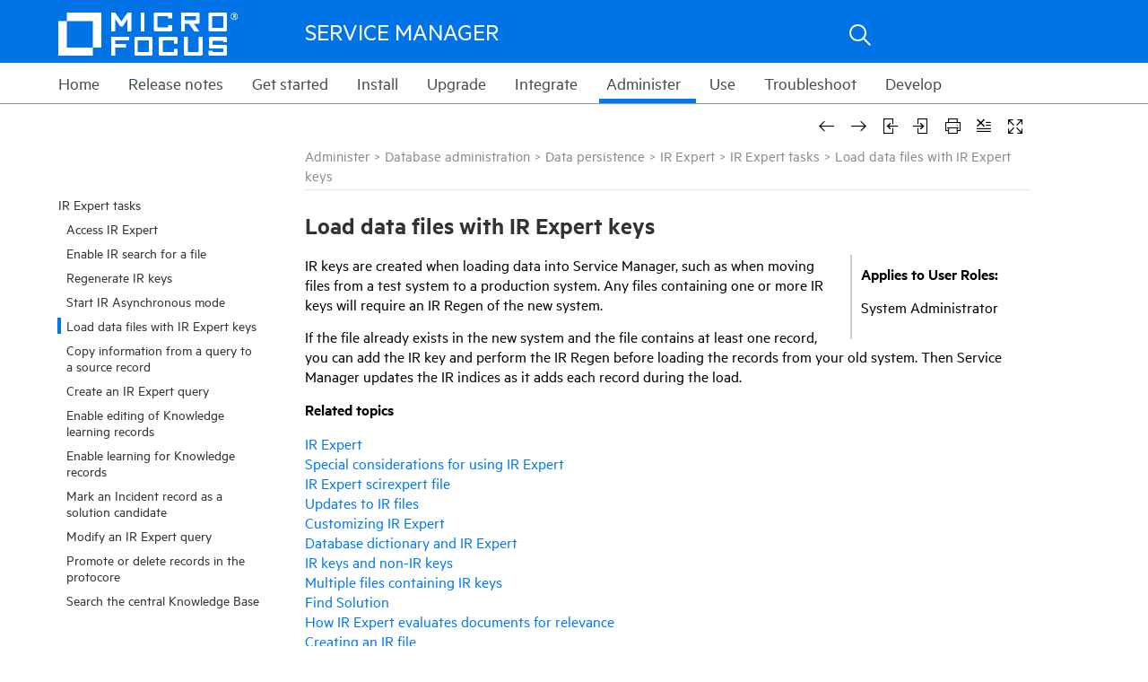

--- FILE ---
content_type: text/html
request_url: https://docs.microfocus.com/SM/9.60/Hybrid/Content/database/tasks/load_data_files_with_ir_expert_keys.htm
body_size: 68101
content:
<!DOCTYPE html>
<html xmlns:MadCap="http://www.madcapsoftware.com/Schemas/MadCap.xsd" lang="en-us" xml:lang="en-us" data-mc-search-type="Stem" data-mc-help-system-file-name="index.xml" data-mc-path-to-help-system="../../../" data-mc-has-content-body="True" data-mc-target-type="WebHelp2" data-mc-runtime-file-type="Topic;Default" data-mc-preload-images="false" data-mc-in-preview-mode="false" data-mc-toc-path="Administer|Database administration|Data persistence|IR Expert|IR Expert tasks">
    <!-- saved from url=(0016)http://localhost -->
    <head>
        <meta name="viewport" content="width=device-width, initial-scale=1.0" />
        <meta charset="utf-8" />
        <meta http-equiv="X-UA-Compatible" content="IE=edge" />
        <meta http-equiv="Content-Type" content="text/html; charset=utf-8" />
        <meta name="Product_Class" content="Service Manager" />
        <meta name="Version" content="9.30" /><title>Load data files with IR Expert keys</title>
        <link rel="icon" type="" href="../../Resources/Images/_HPb_favicon.ico" />
        <script type="text/javascript">
        </script>
        <link href="../../../Skins/Default/Stylesheets/Slideshow.css" rel="stylesheet" data-mc-generated="True" />
        <link href="../../../Skins/Default/Stylesheets/TextEffects.css" rel="stylesheet" data-mc-generated="True" />
        <link href="../../../Skins/Default/Stylesheets/Topic.css" rel="stylesheet" data-mc-generated="True" />
        <link href="../../../Skins/Default/Stylesheets/Components/Styles.css" rel="stylesheet" data-mc-generated="True" />
        <link href="../../../Skins/Default/Stylesheets/Components/Tablet.css" rel="stylesheet" data-mc-generated="True" />
        <link href="../../../Skins/Default/Stylesheets/Components/Mobile.css" rel="stylesheet" data-mc-generated="True" />
        <link href="../../../Skins/Fluid/Stylesheets/foundation.5.5.0.css" rel="stylesheet" data-mc-generated="True" />
        <link href="../../../Skins/Fluid/Stylesheets/Styles.css" rel="stylesheet" data-mc-generated="True" />
        <link href="../../../Skins/Fluid/Stylesheets/Tablet.css" rel="stylesheet" data-mc-generated="True" />
        <link href="../../../Skins/Fluid/Stylesheets/Mobile.css" rel="stylesheet" data-mc-generated="True" />
        <style>
			@media only screen and (max-device-width: 1000px)
			{
				.main-part
				{
					padding-top: 40px;
				}
			}
			
			@media only screen and (min-device-width: 768px) and (max-device-width: 999px)
			{
			
				.main-part
				{
				padding-bottom: 400px;
				}
			
			}
			
			@media only screen and (max-device-width: 767px)
			{
			
				.main-part
				{
				padding-bottom: 600px;
				}
			
			}
			
			.body3
			{
			bottom:0;
			width:100%;
			}
			
			input[type=search]::-ms-clear
			{
			display: none;
			}
		</style>
        <link href="../../Resources/Stylesheets/RightColumn.css" rel="stylesheet" />
        <style>/*&lt;meta /&gt;*/

.button.remove-highlight-button
{
	-pie-background: url('../../../Skins/Default/Stylesheets/Images/highlight.png') no-repeat center center, linear-gradient(#ffffff, #ececec);
}

.button.expand-all-button
{
	-pie-background: url('../../../Skins/Default/Stylesheets/Images/expand.png') no-repeat center center, linear-gradient(#ffffff, #ececec);
}

.button.collapse-all-button
{
	-pie-background: url('../../../Skins/Default/Stylesheets/Images/collapse.png') no-repeat center center, linear-gradient(#ffffff, #ececec);
}

.needs-pie
{
	behavior: url('../../../Resources/Scripts/PIE.htc');
}

</style>
        <script src="../../../Resources/Scripts/custom.modernizr.js">
        </script>
        <script src="../../../Resources/Scripts/jquery.min.js">
        </script>
        <script src="../../../Resources/Scripts/require.min.js">
        </script>
        <script src="../../../Resources/Scripts/require.config.js">
        </script>
        <script src="../../../Resources/Scripts/foundation.5.5.0_custom.js">
        </script>
        <script src="../../../Resources/Scripts/foundation.offcanvas.js">
        </script>
        <script src="../../../Resources/Scripts/plugins.min.js">
        </script>
        <script src="../../../Resources/Scripts/MadCapAll.js">
        </script>
        <script src="../../Resources/MasterPages/_HP_Toolbar.js">
        </script>
        <script src="../../Resources/MasterPages/_HP_Top_Menu_Startup.js">
        </script>
    </head>
    <body class="other" style="overflow:auto;">
        <div class="foundation-wrap">
            <div class="off-canvas-wrap" data-offcanvas="">
                <section class="inner-wrap">
                    <nav class="tab-bar" data-mc-ignore="true">
                        <section class="middle tab-bar-section row outer-row clearfix">
                            <div class="relative clearfix"><a class="logo" href="../../Home.htm" alt="Help Center"></a>
                                <div class="navigation-wrapper">
                                    <ul class="navigation clearfix">
                                        <li><a href="../../Home.htm">Home</a>
                                        </li>
                                        <li class="has-children"><a href="../../Release_Notes/landing_page_rel_notes.htm">Release notes</a>
                                            <ul class="sub-menu">
                                                <li><a href="../../Release_Notes/whats_new.htm">What's new in Service Manager 9.60?</a>
                                                </li>
                                                <li><a href="../../Release_Notes/enhancements.htm">Enhancements</a>
                                                </li>
                                                <li><a href="../../Release_Notes/fixed_defects.htm">Fixed defects</a>
                                                </li>
                                                <li><a href="../../Release_Notes/known_issues.htm">Known issues</a>
                                                </li>
                                                <li><a href="../../Release_Notes/deprecations.htm">Deprecations</a>
                                                </li>
                                            </ul>
                                        </li>
                                        <li class="has-children"><a href="../../get_started.htm">Get started</a>
                                            <ul class="sub-menu">
                                                <li><a href="../../whatsnew/SM_Classic_and_Codeless_whats_the_difference.htm">Service Manager modes: Classic, Codeless, and Hybrid</a>
                                                </li>
                                                <li><a href="../../Release_Notes/Version_history.htm">Service Manager version history</a>
                                                </li>
                                                <li><a href="../../clients/concepts/starting_service_manager.htm">Accessing Service Manager</a>
                                                </li>
                                                <li><a href="../../clients/concepts/clients.htm">Clients</a>
                                                </li>
                                                <li><a href="../../clients/concepts/record_searches_in_service_manager.htm">Searching records</a>
                                                </li>
                                                <li><a href="../../clients/concepts/navigation.htm">Navigating the UI</a>
                                                </li>
                                                <li><a href="../../clients/concepts/editing_records.htm">Editing records</a>
                                                </li>
                                                <li><a href="../../accessibility/Overview.htm">Accessibility Guide</a>
                                                </li>
                                                <li><a href="../../glossary.htm">Glossary</a>
                                                </li>
                                            </ul>
                                        </li>
                                        <li class="has-children"><a href="../../install.htm">Install</a>
                                            <ul class="sub-menu">
                                                <li><a href="../../install/sm_install/deployment_architecture.htm">Deployment architecture</a>
                                                </li>
                                                <li><a href="../../install/sm_install/install_order.htm">Recommended installation order</a>
                                                </li>
                                                <li><a href="../../install/support_matrix/support_matrix.htm">Support matrix</a>
                                                </li>
                                                <li><a href="../../install/sm_install/download_sm_install_files.htm">Download the Service Manager installation packages</a>
                                                </li>
                                                <li><a href="../../install/sm_install/prepare_your_rdbms.htm">Prepare your RDBMS</a>
                                                </li>
                                                <li><a href="../../install/sm_install/install_sm_server.htm">Install the Service Manager Server</a>
                                                </li>
                                                <li><a href="../../install/sm_install/install_sm_windows_client.htm">Install the Service Manager Windows Client</a>
                                                </li>
                                                <li><a href="../../install/sm_install/install_sm_web_tier.htm">Install the Service Manager web tier</a>
                                                </li>
                                                <li><a href="../../install/language_install/install_lp_intro.htm">Install language packs</a>
                                                </li>
                                                <li><a href="../../install/smsp_install/install_smsp.htm">Install and set up Service Portal</a>
                                                </li>
                                                <li><a href="../../install/src_install/SRC_Installation_Guide.htm">Install Service Request Catalog (SRC)</a>
                                                </li>
                                                <li><a href="../../install/mobile_install/install_mobility_client.htm">Install the Mobile Applications client</a>
                                                </li>
                                                <li><a href="../../install/sm_install/install_and_configure_smart_analytics.htm">Install and configure Smart Analytics</a>
                                                </li>
                                                <li><a href="../../install/sm_install/install_and_configure_solr_search_engine.htm">Install and configure the Solr Search Engine</a>
                                                </li>
                                                <li><a href="../../install/sm_install/install_smc.htm">Install Service Manager Collaboration</a>
                                                </li>
                                                <li><a href="../../install/sm_install/setup_replicated_db_for_reporting.htm">Set up a replicated reporting database</a>
                                                </li>
                                                <li><a href="../../install/sm_install/legacy_setup_legacy_integrations.htm">Set up legacy integrations</a>
                                                </li>
                                                <li><a href="../../install/sm_install/install_idm_service.htm">Install the Identity Manager (IdM) service</a>
                                                </li>
                                            </ul>
                                        </li>
                                        <li class="has-children"><a href="../../upgrade/upgrade_sm.htm">Upgrade</a>
                                            <ul class="sub-menu">
                                                <li><a href="../../upgrade/upgrade_guide_intro.htm">Introduction</a>
                                                </li>
                                                <li><a href="../../upgrade/Upgrade_Doc_Center/Upgrade_binaries_major.htm">Upgrade the platform components</a>
                                                </li>
                                                <li><a href="../../upgrade/applications_major_upgrade.htm">Upgrade the applications from a version earlier than 9.60</a>
                                                </li>
                                                <li><a href="../../upgrade/upgrade_binaries/upgrade_sm_language_packs.htm">Upgrade the language packs</a>
                                                </li>
                                            </ul>
                                        </li>
                                        <li class="has-children"><a href="../../integrations/integration_manager/concepts/integrations.htm">Integrate</a>
                                            <ul class="sub-menu">
                                                <li><a href="../../integrations/methods/concepts/service_manager_integration_methods_and_tools.htm">Service Manager integration methods and tools</a>
                                                </li>
                                                <li><a href="../../integrations/ccrm/CCRM.htm">Micro Focus Change Configuration and Release Management (CCRM)</a>
                                                </li>
                                                <li><a href="../../integrations/sm_sap/SAP_solution_manager.htm">SAP Solution Manager</a>
                                                </li>
                                                <li><a href="../../integrations/pdf/project_and_portfolio_management_center.htm">Micro Focus Project and Portfolio Management Center (PPM)</a>
                                                </li>
                                                <li><a href="../../integrations/pdf/quality_center.htm">Micro Focus ALM</a>
                                                </li>
                                                <li><a href="../../integrations/release_control/concepts/hp_release_control.htm">Micro Focus Release Control (RC)</a>
                                                </li>
                                                <li><a href="../../integrations/ucmdb/guide/about_ucmdb_integration_guide.htm">Micro Focus UCMDB</a>
                                                </li>
                                                <li><a href="../../integrations/ucmdb/concepts/ucmdb_browser.htm">Micro Focus UCMDB Browser</a>
                                                </li>
                                                <li><a href="../../integrations/ucmdb/concepts/ucmdb_configuration_manager.htm">Micro Focus UCMDB Configuration Manager</a>
                                                </li>
                                                <li><a href="../../integrations/operations_orchestration/concepts/hp_operations_orchestration.htm">Micro Focus Operations Orchestration (OO)</a>
                                                </li>
                                                <li><a href="../../integrations/business_service_management/concepts/hp_business_service_management.htm">Micro Focus Business Service Management (BSM)</a>
                                                </li>
                                                <li><a href="../../integrations/omi/concepts/SM_integration_intro.htm">Micro Focus Operations Manager i (OMi)</a>
                                                </li>
                                                <li><a href="../../integrations/methods/concepts/computer_telephony_integration_cti_with_the_web_client.htm">Computer Telephony Integration (CTI) with the Web client</a>
                                                </li>
                                                <li><a href="../../integrations/case_exchange/concepts/introduction.htm">Case Exchange framework</a>
                                                </li>
                                            </ul>
                                        </li>
                                        <li class="has-children"><a href="../../system_administration.htm">Administer</a>
                                            <ul class="sub-menu">
                                                <li><a href="../../serversetup/concepts/server_setup.htm">Configuring installation and setup options</a>
                                                </li>
                                                <li><a href="../../parameters/concepts/parameters.htm">System configuration parameters</a>
                                                </li>
                                                <li><a href="../../smartanalytics/concepts/admin_smart_analytics.htm">Smart Analytics administration</a>
                                                </li>
                                                <li><a href="../../SMSP_Admin/Propel_Admin_Overview.htm">Service Manager Service Portal administration</a>
                                                </li>
                                                <li><a href="../../SRC_Customization_Guide/InterfaceTailoring/CustomizingInterface.htm">Service Request Catalog Customization</a>
                                                </li>
                                                <li><a href="../../admin_tasks_guide/introduction/admin_tasks_intro.htm">Service Manager maintenance tasks</a>
                                                </li>
                                                <li><a href="../concepts/database_administration.htm">Database administration</a>
                                                </li>
                                                <li><a href="../../security/concepts/server_security.htm">System security</a>
                                                </li>
                                                <li><a href="../../performance/concepts/server_performance_tuning.htm">Server performance tuning</a>
                                                </li>
                                                <li><a href="../../schedmaint/concepts/scheduled_maintenance.htm">Scheduled maintenance</a>
                                                </li>
                                                <li><a href="../../status/concepts/status_and_notifications.htm">Status and notifications</a>
                                                </li>
                                                <li><a href="../../deltamigration/concepts/delta_migra_intro.htm">Delta Migration Tool</a>
                                                </li>
                                                <li><a href="../../calendar/concepts/calendar_administration.htm">Calendar administration</a>
                                                </li>
                                                <li><a href="../../timeperiod/concepts/time_period_management.htm">Time Period management</a>
                                                </li>
                                            </ul>
                                        </li>
                                        <li class="has-children"><a href="../../buisness_modules.htm">Use</a>
                                            <ul class="sub-menu">
                                                <li><a href="../../landing_page_service_desk.htm">Service Desk</a>
                                                </li>
                                                <li><a href="../../landing_page_incident.htm">Incident Management</a>
                                                </li>
                                                <li><a href="../../landing_page_problem_management_PD.htm">Problem Management</a>
                                                </li>
                                                <li><a href="../../landing_page_change.htm">Change Management</a>
                                                </li>
                                                <li><a href="../../landing_page_request_management.htm">Request Management</a>
                                                </li>
                                                <li><a href="../../landing_page_configuration.htm">Configuration Management</a>
                                                </li>
                                                <li><a href="../../landing_page_knowledge_management.htm">Knowledge Management</a>
                                                </li>
                                                <li><a href="../../servicecatalog/concepts/service_catalogs.htm">Service Catalogs</a>
                                                </li>
                                                <li><a href="../../landing_page_service_level_management.htm">Service Level Management</a>
                                                </li>
                                                <li><a href="../../smartanalytics/concepts/smsa_intro.htm">Smart Analytics</a>
                                                </li>
                                                <li><a href="../../reporting/concepts/reports_intro.htm">Service Manager Reports</a>
                                                </li>
                                                <li><a href="../../collaboration/concepts/Introduction.htm">Service Manager Collaboration</a>
                                                </li>
                                                <li><a href="../../survey/Concepts/survey_intro_main.htm">Survey</a>
                                                </li>
                                                <li><a href="../../SMSP_help/Consolidated_Welcome.htm">Service Manager Service Portal Consumer Help</a>
                                                </li>
                                            </ul>
                                        </li>
                                        <li class="has-children"><a href="../../troubleshooting.htm">Troubleshoot</a>
                                            <ul class="sub-menu">
                                                <li><a href="../../serversetup/reference/troubleshooting_server_startup.htm">Troubleshooting: Server startup</a>
                                                </li>
                                                <li><a href="../reference/troubleshooting_common_database_errors.htm">Troubleshooting: Common database errors</a>
                                                </li>
                                                <li><a href="../../knowledgemgmt/reference/troubleshooting_knowledge_management.htm">Troubleshooting: Knowledge Management</a>
                                                </li>
                                                <li><a href="../../integrations/event_services/concepts/troubleshooting_event_services.htm">Troubleshooting: Event Services</a>
                                                </li>
                                                <li><a href="../../clients/reference/troubleshooting_clients.htm">Troubleshooting: Clients</a>
                                                </li>
                                                <li><a href="../../contact_hp_support.htm">Contact Micro Focus&#160;support</a>
                                                </li>
                                            </ul>
                                        </li>
                                        <li class="has-children"><a href="../../develop.htm">Develop</a>
                                            <ul class="sub-menu">
                                                <li><a href="../../tailor/advanced_functions/concepts/tailoring.htm">Tailoring</a>
                                                </li>
                                                <li><a href="../../programming/system_language/concepts/overview.htm">Programming</a>
                                                </li>
                                                <li><a href="../../DocumentEngine/Document_Engine_overview/what_is_the_document_engine.htm">Document Engine</a>
                                                </li>
                                                <li><a href="../../webservicesguide/concepts/purpose.htm">Web Services</a>
                                                </li>
                                                <li><a href="../../integrations/integration_manager/concepts/hp_service_manager_integration_suite_smis_developer_guide.htm">SMIS</a>
                                                </li>
                                                <li><a href="../../tailoring_bp/concepts/introduction_to_tailoring_best_practices.htm">Tailoring Best Practices</a>
                                                </li>
                                                <li><a href="../../PD_tailoring_BPG/Process_Designer_Basic_Concepts.htm">Process Designer Tailoring Best Practices</a>
                                                </li>
                                                <li><a href="../../wizard/Introduction/wizards_guide.htm">Wizards</a>
                                                </li>
                                                <li><a href="../../BestPracticesGuide_PD/ChMBestPractices/Introduction.htm">Processes and Best Practices</a>
                                                </li>
                                                <li><a href="../../operational_reports/Preface.htm">Operational Reports</a>
                                                </li>
                                                <li><a href="../../Software_Licenses/introduction.htm">Service Manager Open Source and Third-Party Software License Agreements</a>
                                                </li>
                                                <li><a href="../../SMSP_OS3R/intro/intro.htm">Service Portal Open Source and Third Party Software License Agreements</a>
                                                </li>
                                            </ul>
                                        </li>
                                    </ul>
                                </div><a class="menu-icon right-off-canvas-toggle" href="#"><span></span></a>
                            </div>
                        </section>
                        <div class="nav-search row outer-row">
                            <form class="search" action="#">
                                <div class="search-bar search-bar-container needs-pie">
                                    <input class="search-field needs-pie" type="search" placeholder="Search Help Center" />
                                    <div class="search-filter-wrapper">
                                        <div class="search-filter">
                                            <div class="search-filter-content">
                                                <ul>
                                                    <li>All Files</li>
                                                </ul>
                                            </div>
                                        </div>
                                    </div>
                                    <div class="search-submit-wrapper" dir="ltr">
                                        <div class="search-submit" title="Search Help Center">
                                        </div>
                                    </div>
                                </div>
                            </form>
                        </div>
                    </nav>
                    <aside class="right-off-canvas-menu" data-mc-ignore="true">
                        <ul class="off-canvas-list" data-mc-back-link="Back" data-mc-css-tree-node-expanded="has-submenu" data-mc-css-tree-node-collapsed="has-submenu" data-mc-css-sub-menu="right-submenu" data-mc-include-indicator="False" data-mc-include-icon="False" data-mc-include-parent-link="True" data-mc-include-back="True" data-mc-defer-expand-event="True" data-mc-expand-event="click.fndtn.offcanvas" data-mc-toc="True">
                        </ul>
                    </aside>
                    <section class="main-section">
                        <div class="row outer-row" data-mc-content-body="True">
                            <div class="tableBoxContain">
                                <div id="hp-tableBoxDiv" class="hp-tableBoxDiv" style="display:none; word-wrap:break-word;">
                                    <div style="position: absolute;top: 2px;left: 2px;text-align: right;"><a href="javascript:closeFeedback_table();" class="closeFeedback_table"><img src="../../Resources/Images/_HP_Close.png" /></a>
                                    </div>
                                    <div id="searchsnippet">
                                        <div class="table_popup_box">
		test text
		</div>
                                    </div>
                                </div>
                            </div>
                            <div>
                                <div id="hp-searchtipDiv" class="MCTextPopupBody" style="display:none; word-wrap:break-word;">
                                    <div style="position: absolute;top: 2px;right: 2px;text-align: right;"><a href="javascript:closeFeedback_search();" id="hp-feedbackClose"><img src="../../Resources/Images/_HP_Close.png" /></a>
                                    </div>
                                    <div id="searchsnippet">
                                        <p style="margin-bottom: 0.95em;"><b style="font-size: 24pt;">Searching the Help</b>
                                        </p>
                                        <p>To search for information in the Help, type a word or phrase in the Search box. When you enter a group of words, OR is inferred. You can use Boolean operators to refine your search. </p>
                                        <p>Results returned are case insensitive. However, results ranking takes case into account and assigns higher scores to case matches. Therefore, a search for "cats" followed by a search for "Cats" would return the same number of Help topics, but the order in which the topics are listed would be different.</p>
                                        <div class="MCDropDown MCDropDown_Open dropDown"><span class="MCDropDownHead dropDownHead dropDownHeadboldPrint"><a href="javascript:void(0);" class="MCDropDownHotSpot dropDownHotspot MCDropDownHotSpot_"><img class="MCDropDown_Image_Icon" src="../../../Skins/Default/Stylesheets/Images/transparent.gif" height="9" width="16" alt="Closed" data-mc-alt2="Open" />Words and Phrases</a></span>
                                            <div class="MCDropDownBody dropDownBody">
                                                <div class="search_tip_table_box">
                                                    <table style="width: 100%; margin-left: 0; margin-right: auto;">
                                                        <col />
                                                        <col style="width: 204px;" />
                                                        <col />
                                                        <thead>
                                                            <tr>
                                                                <th>Search for </th>
                                                                <th>Example</th>
                                                                <th>Results</th>
                                                            </tr>
                                                        </thead>
                                                        <tbody>
                                                            <tr>
                                                                <td><b>A single word</b>
                                                                </td>
                                                                <td><code>cat</code>
                                                                </td>
                                                                <td>Topics that contain the word "cat". You will also find its grammatical variations, such as "cats".</td>
                                                            </tr>
                                                            <tr>
                                                                <td>
                                                                    <p><b>A phrase.</b>
                                                                    </p>
                                                                    <p>You can specify that the search results contain a specific phrase.  </p>
                                                                </td>
                                                                <td><code>"cat food"</code>&#160;(quotation&#160;marks)</td>
                                                                <td>
                                                                    <p>Topics that contain the literal phrase "cat food" and all its grammatical variations. </p>
                                                                    <p>Without the quotation marks, the query is equivalent to specifying an OR operator, which finds topics with one of the individual words instead of the phrase.</p>
                                                                </td>
                                                            </tr>
                                                        </tbody>
                                                    </table>
                                                </div>
                                            </div>
                                        </div>
                                        <div class="MCDropDown MCDropDown_Open dropDown"><span class="MCDropDownHead dropDownHead dropDownHeadboldPrint"><a href="javascript:void(0);" class="MCDropDownHotSpot dropDownHotspot MCDropDownHotSpot_"><img class="MCDropDown_Image_Icon" src="../../../Skins/Default/Stylesheets/Images/transparent.gif" height="9" width="16" alt="Closed" data-mc-alt2="Open" />Using Boolean Operators</a></span>
                                            <div class="MCDropDownBody dropDownBody">
                                                <div class="search_tip_table_box">
                                                    <table style="width: 100%; margin-left: 0; margin-right: auto;">
                                                        <col />
                                                        <col style="width: 204px;" />
                                                        <col />
                                                        <thead>
                                                            <tr>
                                                                <th>Search for</th>
                                                                <th>Operator</th>
                                                                <th>Example</th>
                                                            </tr>
                                                        </thead>
                                                        <tbody>
                                                            <tr>
                                                                <td>
                                                                    <p style="font-weight: bold;">Two or more words in the same topic</p>
                                                                </td>
                                                                <td>
                                                                    <p><code>AND</code> <code>and</code></p>
                                                                    <p><code>+</code> (plus symbol)</p>
                                                                    <p><code>&amp;</code> (ampersand)</p>
                                                                </td>
                                                                <td>
                                                                    <p><code>cat AND dog</code>
                                                                    </p>
                                                                    <p><code>"cat food"+milk</code>
                                                                    </p>
                                                                    <p><code>"cat food"&amp;"dog food"</code>
                                                                    </p>
                                                                </td>
                                                            </tr>
                                                            <tr>
                                                                <td><b>Either word in a topic</b>
                                                                </td>
                                                                <td>
                                                                    <p><code>OR</code> <code>or</code></p>
                                                                    <p><code>|</code> (pipe)</p>
                                                                </td>
                                                                <td>
                                                                    <p><code>cat OR&#160;dog</code>
                                                                    </p>
                                                                    <p><code>cat | dog</code>
                                                                    </p>
                                                                </td>
                                                            </tr>
                                                            <tr>
                                                                <td style="font-weight: bold;">Topics that do not contain a specific word or phrase</td>
                                                                <td>
                                                                    <p><code>NOT</code> <code>not</code></p>
                                                                    <p><code>!</code> (exclamation point)</p>
                                                                </td>
                                                                <td>
                                                                    <p><code>NOT cat</code>
                                                                    </p>
                                                                    <p><code>! dog</code>
                                                                    </p>
                                                                </td>
                                                            </tr>
                                                            <tr>
                                                                <td style="font-weight: bold;">Topics that contain one string and do not contain another</td>
                                                                <td><code>^</code> (caret)</td>
                                                                <td><code>cat ^ mouse</code>
                                                                </td>
                                                            </tr>
                                                            <tr>
                                                                <td style="font-weight: bold;">A combination of search types</td>
                                                                <td style="font-weight: normal;"><code>( )</code> parentheses</td>
                                                                <td>
                                                                    <p><code>cat + (dog | mouse)</code>
                                                                    </p>
                                                                    <p><code>cat | dog + (! mouse)</code>
                                                                    </p>
                                                                </td>
                                                            </tr>
                                                        </tbody>
                                                    </table>
                                                </div>
                                            </div>
                                        </div>
                                    </div>
                                </div>
                            </div>
                            <div class="mobile_flag" style="visibility:hidden;height: 0px;">
                                <p><a class="Popup"><img src="../../Resources/Images/_HP_Info.png" /></a>
                                    <img src="../../Resources/Images/_HP_Search_24.png" />
                                    <img src="../../Resources/Images/_HP_Enter_logo.png" id="headtitle" />
                                    <img src="../../Resources/Images/_HP_Arrow_right.png" />
                                    <img class="mobile_search_icon" src="../../Resources/Images/_HP_Search.png" />
                                </p><span class="_HPc_Basic_Variables_HP_Product_Name">Service Manager</span>
                            </div>
                            <div class="main-part">
                                <div class="mobile_toggle_placeholder">
                                </div>
                                <div id="hp-sidebar-menu">
                                    <ul class="menu _Skins__HP_Frameless_Menu">
                                        <li class="has-children"><a href="../concepts/ir_expert_tasks.htm">IR Expert tasks</a>
                                            <ul class="sub-menu">
                                                <li><a href="access_ir_expert.htm">Access IR Expert</a>
                                                </li>
                                                <li><a href="enable_ir_search_for_a_file.htm">Enable IR search for a file</a>
                                                </li>
                                                <li><a href="regenerate_ir_keys.htm">Regenerate IR keys</a>
                                                </li>
                                                <li><a href="start_ir_asynchronous_mode.htm">Start IR Asynchronous mode</a>
                                                </li>
                                                <li><a href="#" class="selected">Load data files with IR Expert keys</a>
                                                </li>
                                                <li><a href="copy_information_from_a_query_to_a_source_record.htm">Copy information from a query to a source record</a>
                                                </li>
                                                <li><a href="create_an_ir_expert_query.htm">Create an IR Expert query</a>
                                                </li>
                                                <li><a href="enable_editing_of_knowledge_learning_records.htm">Enable editing of Knowledge learning records</a>
                                                </li>
                                                <li><a href="enable_learning_for_knowledge_records.htm">Enable learning for Knowledge records</a>
                                                </li>
                                                <li><a href="mark_an_incident_ticket_as_a_solution_candidate.htm">Mark an Incident record as a solution candidate</a>
                                                </li>
                                                <li><a href="modify_an_ir_expert_query.htm">Modify an IR Expert query</a>
                                                </li>
                                                <li><a href="promote_or_delete_records_in_the_protocore.htm">Promote or delete records in the protocore</a>
                                                </li>
                                                <li><a href="search_the_central_knowledge_base.htm">Search the central Knowledge Base</a>
                                                </li>
                                            </ul>
                                        </li>
                                    </ul>
                                    <div class="topic_part" id="topic_part">
                                        <div class="toolbar_box">
                                            <div id="proxy-topic-toolbar">
                                                <div class="buttons clearfix topicToolbarProxy" style="mc-topic-toolbar-items: RemoveHighlight ExpandAll;">
                                                    <div class="button-group-container-left">
                                                        <button class="button needs-pie remove-highlight-button" type="button" title="Remove Highlights">
                                                            <img src="../../../Skins/Default/Stylesheets/Images/transparent.gif" alt="remove highlight" />
                                                        </button>
                                                        <button class="button needs-pie expand-all-button" type="button" data-state1-class="expand-all-button" data-state2-class="collapse-all-button" data-state2-title="Collapse all" title="Expand all" data-state1-title="Expand all">
                                                            <img src="../../../Skins/Default/Stylesheets/Images/transparent.gif" alt="expand all" />
                                                        </button>
                                                    </div>
                                                </div>
                                            </div>
                                            <div style="clear:right">
                                            </div>
                                        </div>
                                        <!--startprint-->
                                        <div class="MCBreadcrumbsBox_0"><span class="MCBreadcrumbsPrefix">  <![CDATA[ ]]></span><a class="MCBreadcrumbsLink" href="../../system_administration.htm">Administer</a><span class="MCBreadcrumbsDivider"> &gt; </span><a class="MCBreadcrumbsLink" href="../concepts/database_administration.htm">Database administration</a><span class="MCBreadcrumbsDivider"> &gt; </span><a class="MCBreadcrumbsLink" href="../concepts/data_persistence.htm">Data persistence</a><span class="MCBreadcrumbsDivider"> &gt; </span><a class="MCBreadcrumbsLink" href="../concepts/ir_expert.htm">IR Expert</a><span class="MCBreadcrumbsDivider"> &gt; </span><a class="MCBreadcrumbsLink" href="../concepts/ir_expert_tasks.htm">IR Expert tasks</a><span class="MCBreadcrumbsDivider"> &gt; </span><span class="MCBreadcrumbs">Load data files with IR Expert keys</span>
                                        </div>
                                        <h1>Load data files with IR Expert keys</h1>
                                        <div class="right_column">
                                            <p><b>Applies to User Roles:</b>
                                            </p>
                                            <p>System Administrator</p>
                                        </div>
                                        <p>IR keys are created when loading data into <span class="SMVariablesProductName">Service Manager</span>, such as when moving files from a test system to a production system. Any files containing one or more IR keys will require an IR Regen of the new system.</p>
                                        <p>If the file already exists in the new system and the file contains at least one record, you can add the IR key and perform the IR Regen before loading the records from your old system.
		Then <span class="SMVariablesShortName">Service Manager</span> updates the IR indices as it adds each record during the load.</p>
                                        <p><b>Related topics</b>
                                        </p>
                                        <p><a href="../concepts/ir_expert.htm" title="" alt="" class="MCXref xref">IR Expert</a>
                                            <br /><a href="../concepts/special_considerations_for_using_ir_expert.htm" title="" alt="" class="MCXref xref">Special considerations for using IR Expert</a>
                                            <br /><a href="../concepts/ir_expert_scirexpert_file.htm" title="" alt="" class="MCXref xref">IR Expert scirexpert file</a>
                                            <br /><a href="../concepts/updates_to_ir_files.htm" title="" alt="" class="MCXref xref">Updates to IR files</a>
                                            <br /><a href="../concepts/customizing_ir_expert_for_foreign_languages.htm" title="" alt="" class="MCXref xref">Customizing IR Expert</a>
                                            <br /><a href="../concepts/database_dictionary_and_ir_expert.htm" title="" alt="" class="MCXref xref">Database dictionary and IR Expert</a>
                                            <br /><a href="../concepts/ir_keys_and_non_ir_keys.htm" title="" alt="" class="MCXref xref">IR keys and non-IR keys</a>
                                            <br /><a href="../concepts/multiple_files_containing_ir_keys.htm" title="" alt="" class="MCXref xref">Multiple files containing IR keys</a>
                                            <br /><a href="../concepts/find_solution.htm" title="" alt="" class="MCXref xref">Find Solution</a>
                                            <br /><a href="../concepts/how_ir_expert_evaluates_documents_for_relevance.htm" title="" alt="" class="MCXref xref">How IR Expert evaluates documents for relevance</a>
                                            <br /><a href="../concepts/creating_an_ir_file.htm" title="" alt="" class="MCXref xref">Creating an IR file</a>
                                        </p>
                                        <p><b></b>
                                        </p>
                                        <p><a href="access_ir_expert.htm" title="" alt="" class="MCXref xref">Access IR Expert</a>
                                            <br /><a href="edit_queries_for_find_solution.htm" title="" alt="" class="MCXref xref">Edit queries for Find Solution</a>
                                            <br /><a href="implement_ir_searches_for_foreign_language_files.htm" title="" alt="" class="MCXref xref">Implement IR searches</a>
                                            <br /><a href="start_ir_asynchronous_mode.htm" title="" alt="" class="MCXref xref">Start IR Asynchronous mode</a>
                                        </p>
                                        <!--endprint-->
                                    </div>
                                </div>
                            </div>
                            <div style="visibility:hidden; max-height:0%;">
                            </div>
                            <div class="body3" style="">
                                <div style="max-width:1400px;margin: 0 auto;">
                                    <div class="main_foot zerogrid2">
                                        <article id="content">
                                            <div class="snippetBlock">
                                                <div class="wrapper row">
                                                    <section class="col-1-4">
                                                        <div class="footborder2">
                                                            <article id="content">
                                                                <div class="snippetBlock">
                                                                    <div class="wrapper row">
                                                                        <section class="col-1-4">
                                                                            <div class="footborder">
                                                                                <div class="foot_words">
                                                                                    <div class="small_pic">
                                                                                        <img src="../../Resources/Images/_HP_Connect.png" alt="" width="" height="" />
                                                                                    </div>
                                                                                    <div class="snippetBlock_small1">Connect
								</div>
                                                                                    <div class="small_word_block">
                                                                                        <div class="snippetBlock_small2"><a href="https://marketplace.microfocus.com/" target="_blank" class="snippetBlock_small2">Micro Focus Marketplace</a>
                                                                                        </div>
                                                                                        <div class="snippetBlock_small2"><a href="https://community.softwaregrp.com/t5/IT-Service-Management/bg-p/sws-ITSM_BLOG" target="_blank" class="snippetBlock_small2">ITSM Blog for IT Service Management</a>
                                                                                        </div>
                                                                                        <div class="snippetBlock_small2"><a href="https://community.softwaregrp.com/t5/ITSM/ct-p/ITSM" target="_blank" class="snippetBlock_small2">ITSM Community</a>
                                                                                        </div>
                                                                                        <div class="snippetBlock_small2"><a href="https://community.softwaregrp.com/t5/Service-Manager-Documentation/bd-p/service-manager-documentation" target="_blank" class="snippetBlock_small2">Documentation Forum</a>
                                                                                        </div>
                                                                                    </div>
                                                                                </div>
                                                                            </div>
                                                                        </section>
                                                                    </div>
                                                                </div>
                                                            </article>
                                                        </div>
                                                    </section>
                                                    <section class="col-1-4">
                                                        <div class="footborder2">
                                                            <article id="content">
                                                                <div class="snippetBlock">
                                                                    <div class="wrapper row">
                                                                        <section class="col-1-4">
                                                                            <div class="footborder">
                                                                                <div class="foot_words">
                                                                                    <div class="small_pic">
                                                                                        <img src="../../Resources/Images/_HP_Learn.png" alt="" width="" height="" />
                                                                                    </div>
                                                                                    <div class="snippetBlock_small1">Learn
								</div>
                                                                                    <div class="small_word_block">
                                                                                        <div class="snippetBlock_small2"><a href="https://softwaresupport.softwaregrp.com/" target="_blank" class="snippetBlock_small2">Software Support Online</a>
                                                                                        </div>
                                                                                        <div class="snippetBlock_small2"><a href="https://softwaresupport.softwaregrp.com/group/softwaresupport/search-result?doctype=patches?keyword=" target="_blank" class="snippetBlock_small2">Software Support Downloads</a>
                                                                                        </div>
                                                                                        <div class="snippetBlock_small2"><a href="https://software.microfocus.com/en-us/software/enterprise-software-education-services" target="_blank" class="snippetBlock_small2">Software Education Services</a>
                                                                                        </div>
                                                                                    </div>
                                                                                </div>
                                                                            </div>
                                                                        </section>
                                                                    </div>
                                                                </div>
                                                            </article>
                                                        </div>
                                                    </section>
                                                    <section class="col-1-4">
                                                        <div class="footborder2">
                                                            <article id="content">
                                                                <div class="snippetBlock">
                                                                    <div class="wrapper row">
                                                                        <section class="col-1-4">
                                                                            <div class="footborder">
                                                                                <div class="foot_words">
                                                                                    <div class="small_pic">
                                                                                        <img src="../../Resources/Images/_HP_Contact.png" alt="" width="" height="" />
                                                                                    </div>
                                                                                    <div class="snippetBlock_small1">Contact
								</div>
                                                                                    <div class="small_word_block">
                                                                                        <div class="snippetBlock_small2">
                                                                                            <p class="footerlink"><a href="javascript:sendFeedback();" class="avoidPrint" data-mc-conditions="_HP_Conditions.Footer">Send Help Center feedback</a>
                                                                                            </p>
                                                                                            <!-- Localizable -->
                                                                                            <div id="hp-feedbackDiv" class="MCTextPopupBody" style="display:none; word-wrap:break-word;">
                                                                                                <div style="position: absolute;top: 2px;right: 2px;text-align: right;"><a href="javascript:closeFeedback();" id="hp-feedbackClose"><img src="../../Resources/Images/_HP_Close.png" /></a>
                                                                                                </div>
                                                                                                <!-- Localizable -->
                                                                                                <p style="font-weight: bold; margin-top: 1.5em;">We welcome your comments!</p>
                                                                                                <!-- Localizable -->
                                                                                                <p>To open the configured email client on this computer, <a name="hp-feedbackOpen" id="hp-feedbackOpen" style="color: #0079EF;">open an email window</a>.</p>
                                                                                                <!-- Localizable -->
                                                                                                <p>Otherwise, copy the information below to a web mail client, and send this email to <span class="_HPc_Basic_Variables_HP_Product_IE_Team_PDL">ovdoc-ITSM@microfocus.com</span>.</p>
                                                                                                <!-- Localizable -->
                                                                                                <hr />
                                                                                                <div id="hp-feedbackBody">
                                                                                                    <br />Help Topic ID: <span id="hp-feedbackURL"></span><br /><br />Product: <span id="hp-feedbackProduct"></span><span id="hp-feedbackAcronym"></span>&#160;<span id="hp-feedbackVersion"></span><br /><br />Topic Title: <span id="hp-feedbackTopic"></span><br /><br />Feedback:<br /><br /><br /></div>
                                                                                                <!-- Localizable -->
                                                                                                <hr />
                                                                                            </div>
                                                                                            <div style="display:none;" id="hp-feedback-variables" productName="Service Manager" productVersion="9.60" commentsEmailAddress="ovdoc-ITSM@microfocus.com" productAcronym="" topicTitle="Load data files with IR Expert keys" skinLine1="Service Manager" skinLine2="">&#160;
        <p style="display:none;"><script src="../../Resources/MasterPages/_HP_Feedback.js"></script></p></div>
                                                                                        </div>
                                                                                        <div class="snippetBlock_small2"><a href="https://softwaresupport.softwaregrp.com/group/softwaresupport/web-submission" target="_blank" class="snippetBlock_small2">Submit Service Request</a>
                                                                                        </div>
                                                                                        <div class="snippetBlock_small2"><a href="https://softwaresupport.softwaregrp.com/group/softwaresupport/case-manager" target="_blank" class="snippetBlock_small2">View Service Requests</a>
                                                                                        </div>
                                                                                        <div class="link_icon2"><a class="footerpic" href="https://twitter.com/HPNews"><img src="../../Resources/Images/_HP_twitter.png" alt="pic" /></a><a class="footerpic" href="http://www.facebook.com/HP"><img src="../../Resources/Images/_HP_facebook.png" alt="pic" /></a><a class="footerpic" href="http://www.linkedin.com/company/hewlett-packard"><img src="../../Resources/Images/_HP_linkin.png" alt="pic" /></a>
                                                                                        </div>
                                                                                    </div>
                                                                                </div>
                                                                            </div>
                                                                        </section>
                                                                    </div>
                                                                </div>
                                                            </article>
                                                        </div>
                                                    </section>
                                                </div>
                                            </div>
                                        </article>
                                        <div class="copyright_box">
                                            <div style="margin:0 auto;">
                                                <div class="copyright">
                                                    <div><a class="Legal_Notices" href="../../Resources/MasterPages/_HP_Legal_Notices.htm">© <span class="_HPc_Basic_Variables_HP_Copyright_Date_Range">1994 - 2018</span> Micro Focus or one of its affiliates</a>
                                                    </div>
                                                </div>
                                            </div>
                                        </div>
                                        <div class="back_to_top" title="Back to top">
                                        </div>
                                    </div>
                                </div>
                            </div>
                        </div>
                    </section><a class="exit-off-canvas"></a>
                </section>
            </div>
            <script>/* <![CDATA[ */$(document).foundation();/* ]]> */</script>
        </div>
    </body>
</html>

--- FILE ---
content_type: text/css
request_url: https://docs.microfocus.com/SM/9.60/Hybrid/Skins/Default/Stylesheets/Components/Styles.css
body_size: 17521
content:
/*<meta />*/

/* Search */
/* Fix for safari/ios */

input[type="search"]
{
	-webkit-appearance: none;
}

.search,
.search-bar
{
	width: 100%;
	position: relative;
	color: #DADADA;
	margin: 0 auto;
}

.search-field
{
	text-align: left;
	width: 100%;
	height: 2em;
	padding-left: 10px;
	margin: 0;
	box-sizing: border-box;
	-webkit-box-sizing: border-box;
	-moz-box-sizing: border-box;
	border: none;
	border-radius: 25px;
	font: inherit;
	background: #FFFFFF;
	color: #5F5F5F;
	position: relative;
}

.search-field::-webkit-search-cancel-button
{
	display: none;
}

.search-filter
{
	float: left;
	box-sizing: border-box;
	-webkit-box-sizing: border-box;
	-moz-box-sizing: border-box;
	background: #5F5F5F;
	line-height: 2em;
	padding-right: 5px;
	cursor: pointer;
	height: 2em;
	width: 45px;
	background: #ffffff url('../Images/FilterOutline.png') no-repeat center center;
}

.search-filter.selected
{
	background-image: url('../Images/Filter.png');
	background-repeat: no-repeat;
	background-position: center center;
}

.search-filter.open
{
	background-repeat: no-repeat;
	background-position: center center;
}

.search-filter-wrapper
{
	display: none;
	position: absolute;
	top: 0;
	right: 56px;
}

.search-filter-content
{
	display: none;
	-webkit-border-radius: 0 0 4px 4px;
	-moz-border-radius: 0 0 4px 4px;
	border-radius: 0 0 4px 4px;
	position: absolute;
	right: 0;
	top: 2em;
	line-height: normal;
	text-align: left;
	overflow: auto;
	z-index: 1;
	color: #888888;
	background-color: #ffffff;
	white-space: nowrap;
}

.search-filter-content ul
{
	list-style: none;
	margin: 0;
	padding: 6px;
}

.search-filter-content ul li
{
	padding: 5px;
	margin: 0;
}

.search-filter-content ul li:hover
{
	color: #000000;
	background-color: #ffffff;
}

.search-submit-wrapper
{
	position: absolute;
	top: 0;
	right: 0;
	tooltip: Search;
}

.search-submit
{
	width: 56px;
	height: 2em;
	border-top-right-radius: 25px;
	border-bottom-right-radius: 25px;
	border-top-left-radius: 0px;
	border-bottom-left-radius: 0px;
	background: #bed230 url('../Images/SearchIcon.png') no-repeat center center;
	cursor: pointer;
	box-sizing: border-box;
	-webkit-box-sizing: border-box;
	-moz-box-sizing: border-box;
}

/* Menu Styles */

ul.menu a
{
	text-decoration: none;
	outline: none;
	color: #000;
}

ul.menu,
ul.menu ul,
ul.menu li
{
	list-style: none;
	margin: 0;
}

ul.menu,
ul.menu ul,
ul.menu li
{
	padding: 0;
}

ul.menu li > a
{
	display: block;
}

ul.menu li > a.selected
{
	font-weight: bold;
}

/* Search Results Styles */

#results-heading
{
	margin-bottom: 20px;
}

#resultList
{
	padding-left: 0;
	margin: 0;
}

#resultList h3.title a
{
	text-decoration: none;
	font-weight: normal;
}

#resultList h3.title
{
	margin-bottom: 2px;
	line-height: 1.1em;
}

#resultList li
{
	list-style: none;
	margin-bottom: 16px;
}

#resultList .glossary
{
	padding: 15px;
	margin-bottom: 25px;
	-webkit-box-shadow: 0px 1px 4px 0px #cccccc;
	-moz-box-shadow: 0px 1px 4px 0px #cccccc;
	box-shadow: 0px 1px 4px 0px #cccccc;
	line-height: normal;
}

#resultList .glossary .term
{
	margin-bottom: 10px;
	font-size: 1.5em;
}

#communityResultList
{
	margin: 0;
	padding: 0 0 0 20px;
	list-style-image: none;
	list-style-type: none;
	font-size: 0.9em;
}

#communityResultList li
{
	margin: 10px 0px;
}

#communityResultList a
{
	text-decoration: none;
}

#communityResultList a:hover
{
	text-decoration: underline;
}

#pagination a:hover
{
	border-top: solid 1px #e2e2e6;
}

ul.menu._Skins__HP_Frameless_Menu li > a:hover
{
	font-family: HPMetricLocal;
	font-size: 16px;
	font-weight: normal;
	background-color: #f3f3f3;
}

ul.menu._Skins__HP_Frameless_Menu ul > li > a:hover
{
	color: #333333;
	font-family: HPMetricLocal;
	font-size: 16px;
	font-weight: normal;
	background-color: #f3f3f3;
}

ul.menu._Skins__HP_Frameless_Menu ul ul > li > a:hover
{
	font-family: HPMetricLocal_Light;
	background-color: #f3F3F3;
}

ul.menu._Skins__HP_Frameless_Menu ul ul ul > li > a:hover
{
	background-color: #f3F3F3;
}

ul.menu._Skins__HP_Frameless_Menu ul ul ul ul > li > a:hover
{
	background-color: #f3F3F3;
}

#resultList.communitySearch .title
{
	display: none;
}

#resultList.communitySearch #communityResultList
{
	padding: 0px;
}

.activityInfo
{
	color: #666;
}

.activityInfo a:link,
.activityInfo a:visited
{
	color: #666;
}

a.activityText:link,
a.activityText:visited
{
	color: #000;
}

.activityTime
{
	font-style: italic;
	font-size: 11px;
	color: #999;
	margin-left: 3px;
}

#pagination
{
	height: 2.5em;
	line-height: 2.5em;
}

#pagination a
{
	min-width: 34px;
	cursor: pointer;
	border: solid 1px #fafafc;
	color: #0185D1;
	font-size: 1em;
	margin: 20px 5px;
	padding: 2px 8px;
	text-decoration: none;
}

#pagination a#selected
{
	font-weight: bold;
	border-top: solid 1px #e2e2e6;
}

ul.menu._Skins__HP_Frameless_Menu
{
	color: #333333;
	font-family: HPMetricLocal;
	font-size: 16px;
	font-weight: normal;
	font-style: normal;
	line-height: 1.2em;
	margin-left: 0px;
	margin-right: 0px;
	margin-top: 70px;
	margin-bottom: 300px;
	padding-left: 10px;
	padding-right: 0px;
	padding-top: 10px;
	padding-bottom: 10px;
	width: 260px;
	height: 100%;
	background-color: #ffffff;
}

ul.menu._Skins__HP_Frameless_Menu a
{
	color: #333333;
	font-family: HPMetricLocal;
	font-size: 16px;
	font-weight: normal;
	font-style: normal;
}

ul.menu._Skins__HP_Frameless_Menu li > a
{
	color: #333333;
	font-family: HPMetricLocal;
	font-size: 16px;
	font-weight: normal;
	text-indent: 0px;
	margin-left: 0px;
	margin-right: 0px;
	margin-top: 9px;
	margin-bottom: 9px;
	padding-left: 15px;
	padding-right: 0px;
	padding-top: 0px;
	padding-bottom: 0px;
	background-color: transparent;
}

ul.menu._Skins__HP_Frameless_Menu ul > li > a
{
	color: #333333;
	font-family: HPMetricLocal;
	font-size: 16px;
	line-height: 18px;
	text-indent: 0px;
	margin-left: 0px;
	padding-left: 24px;
	background: transparent none;
	-pie-background: transparent;
}

ul.menu._Skins__HP_Frameless_Menu ul ul > li > a
{
	font-family: HPMetricLocal_Light;
	font-size: 16px;
	margin-left: 0px;
	padding-left: 34px;
	background: transparent none;
	-pie-background: transparent;
}

ul.menu._Skins__HP_Frameless_Menu ul ul ul > li > a
{
	font-family: HPMetricLocal_Light;
	padding-left: 15px;
	background: transparent none;
	-pie-background: transparent;
}

ul.menu._Skins__HP_Frameless_Menu ul ul ul ul > li > a
{
	font-family: HPMetricLocal;
	padding-left: 15px;
	background: transparent none;
	-pie-background: transparent;
}

ul.menu._Skins__HP_Frameless_Menu li > a.selected
{
	color: #333333;
	font-size: 16px;
	font-weight: normal;
	text-indent: 0px;
	background: transparent url('Images/g_6.png') no-repeat;
	-pie-background: transparent url('Skins/Default/Stylesheets/Components/Images/g_6.png') no-repeat;
}

ul.menu._Skins__HP_Frameless_Menu li > a.selected:hover
{
	color: #333333;
	font-family: HPMetricLocal;
	font-weight: normal;
	background: #f3f3f3 url('Images/g_6.png') no-repeat;
	-pie-background: #f3f3f3 url('Skins/Default/Stylesheets/Components/Images/g_6.png') no-repeat;
}

.buttons
{
	
}

.button
{
	padding-left: 0px;
	padding-right: 0px;
	padding-top: 0px;
	padding-bottom: 0px;
	border-top: solid 1px #e1e1e1;
	border-right: solid 1px #e1e1e1;
	border-bottom: solid 1px #e1e1e1;
	border-left: solid 1px #e1e1e1;
	border-top-left-radius: 3px;
	border-top-right-radius: 3px;
	border-bottom-right-radius: 3px;
	border-bottom-left-radius: 3px;
	background-repeat: no-repeat;
	background-position: center center;
	width: 22px;
	height: 22px;
	background: #ececec;
	background: -moz-linear-gradient(top, #ffffff 0%, #ececec 100%);
	background: -webkit-gradient(linear, left top, left bottom, color-stop(0%,#ffffff), color-stop(100%,#ececec));
	background: -webkit-linear-gradient(top, #ffffff 0%, #ececec 100%);
	background: -o-linear-gradient(top, #ffffff 0%,#ececec 100%);
	background: -ms-linear-gradient(top, #ffffff 0%,#ececec 100%);
	background: linear-gradient(top, #ffffff 0%,#ececec 100%);
	-pie-background: linear-gradient(#ffffff, #ececec);
}

.button.collapse-all-button
{
	background: #ececec url('Images/collapse.png') no-repeat center center;
	background: url('Images/collapse.png') no-repeat center center, -moz-linear-gradient(top, #ffffff 0%, #ececec 100%);
	background: url('Images/collapse.png') no-repeat center center, -webkit-gradient(linear, left top, left bottom, color-stop(0%,#ffffff), color-stop(100%,#ececec));
	background: url('Images/collapse.png') no-repeat center center, -webkit-linear-gradient(top, #ffffff 0%, #ececec 100%);
	background: url('Images/collapse.png') no-repeat center center, -o-linear-gradient(top, #ffffff 0%,#ececec 100%);
	background: url('Images/collapse.png') no-repeat center center, -ms-linear-gradient(top, #ffffff 0%,#ececec 100%);
	background: url('Images/collapse.png') no-repeat center center, linear-gradient(top, #ffffff 0%,#ececec 100%);
	-pie-background: url('Skins/Default/Stylesheets/Components/Images/collapse.png') no-repeat center center, linear-gradient(#ffffff, #ececec);
}

.button.current-topic-index-button
{
	color: #6c6c6c;
	font-size: 11px;
	font-weight: bold;
	padding-left: 12px;
	padding-right: 12px;
	padding-top: 0px;
	padding-bottom: 0px;
	background-repeat: no-repeat;
	background-position: center center;
	width: auto;
	background: #ececec;
	background: -moz-linear-gradient(top, #ffffff 0%, #ececec 100%);
	background: -webkit-gradient(linear, left top, left bottom, color-stop(0%,#ffffff), color-stop(100%,#ececec));
	background: -webkit-linear-gradient(top, #ffffff 0%, #ececec 100%);
	background: -o-linear-gradient(top, #ffffff 0%,#ececec 100%);
	background: -ms-linear-gradient(top, #ffffff 0%,#ececec 100%);
	background: linear-gradient(top, #ffffff 0%,#ececec 100%);
	-pie-background: linear-gradient(#ffffff, #ececec);
}

.button.edit-user-profile-button
{
	background: #ececec url('Images/edit-profile.png') no-repeat center center;
	background: url('Images/edit-profile.png') no-repeat center center, -moz-linear-gradient(top, #ffffff 0%, #ececec 100%);
	background: url('Images/edit-profile.png') no-repeat center center, -webkit-gradient(linear, left top, left bottom, color-stop(0%,#ffffff), color-stop(100%,#ececec));
	background: url('Images/edit-profile.png') no-repeat center center, -webkit-linear-gradient(top, #ffffff 0%, #ececec 100%);
	background: url('Images/edit-profile.png') no-repeat center center, -o-linear-gradient(top, #ffffff 0%,#ececec 100%);
	background: url('Images/edit-profile.png') no-repeat center center, -ms-linear-gradient(top, #ffffff 0%,#ececec 100%);
	background: url('Images/edit-profile.png') no-repeat center center, linear-gradient(top, #ffffff 0%,#ececec 100%);
	-pie-background: url('Skins/Default/Stylesheets/Components/Images/edit-profile.png') no-repeat center center, linear-gradient(#ffffff, #ececec);
}

.button.expand-all-button
{
	background: #ececec url('Images/expand.png') no-repeat center center;
	background: url('Images/expand.png') no-repeat center center, -moz-linear-gradient(top, #ffffff 0%, #ececec 100%);
	background: url('Images/expand.png') no-repeat center center, -webkit-gradient(linear, left top, left bottom, color-stop(0%,#ffffff), color-stop(100%,#ececec));
	background: url('Images/expand.png') no-repeat center center, -webkit-linear-gradient(top, #ffffff 0%, #ececec 100%);
	background: url('Images/expand.png') no-repeat center center, -o-linear-gradient(top, #ffffff 0%,#ececec 100%);
	background: url('Images/expand.png') no-repeat center center, -ms-linear-gradient(top, #ffffff 0%,#ececec 100%);
	background: url('Images/expand.png') no-repeat center center, linear-gradient(top, #ffffff 0%,#ececec 100%);
	-pie-background: url('Skins/Default/Stylesheets/Components/Images/expand.png') no-repeat center center, linear-gradient(#ffffff, #ececec);
}

.button.login-button
{
	background: #ececec url('Images/login.png') no-repeat center center;
	background: url('Images/login.png') no-repeat center center, -moz-linear-gradient(top, #ffffff 0%, #ececec 100%);
	background: url('Images/login.png') no-repeat center center, -webkit-gradient(linear, left top, left bottom, color-stop(0%,#ffffff), color-stop(100%,#ececec));
	background: url('Images/login.png') no-repeat center center, -webkit-linear-gradient(top, #ffffff 0%, #ececec 100%);
	background: url('Images/login.png') no-repeat center center, -o-linear-gradient(top, #ffffff 0%,#ececec 100%);
	background: url('Images/login.png') no-repeat center center, -ms-linear-gradient(top, #ffffff 0%,#ececec 100%);
	background: url('Images/login.png') no-repeat center center, linear-gradient(top, #ffffff 0%,#ececec 100%);
	-pie-background: url('Skins/Default/Stylesheets/Components/Images/login.png') no-repeat center center, linear-gradient(#ffffff, #ececec);
}

.button.next-topic-button
{
	background: #ececec url('Images/navigate-next.png') no-repeat center center;
	background: url('Images/navigate-next.png') no-repeat center center, -moz-linear-gradient(top, #ffffff 0%, #ececec 100%);
	background: url('Images/navigate-next.png') no-repeat center center, -webkit-gradient(linear, left top, left bottom, color-stop(0%,#ffffff), color-stop(100%,#ececec));
	background: url('Images/navigate-next.png') no-repeat center center, -webkit-linear-gradient(top, #ffffff 0%, #ececec 100%);
	background: url('Images/navigate-next.png') no-repeat center center, -o-linear-gradient(top, #ffffff 0%,#ececec 100%);
	background: url('Images/navigate-next.png') no-repeat center center, -ms-linear-gradient(top, #ffffff 0%,#ececec 100%);
	background: url('Images/navigate-next.png') no-repeat center center, linear-gradient(top, #ffffff 0%,#ececec 100%);
	-pie-background: url('Skins/Default/Stylesheets/Components/Images/navigate-next.png') no-repeat center center, linear-gradient(#ffffff, #ececec);
}

.button.previous-topic-button
{
	background: #ececec url('Images/navigate-previous.png') no-repeat center center;
	background: url('Images/navigate-previous.png') no-repeat center center, -moz-linear-gradient(top, #ffffff 0%, #ececec 100%);
	background: url('Images/navigate-previous.png') no-repeat center center, -webkit-gradient(linear, left top, left bottom, color-stop(0%,#ffffff), color-stop(100%,#ececec));
	background: url('Images/navigate-previous.png') no-repeat center center, -webkit-linear-gradient(top, #ffffff 0%, #ececec 100%);
	background: url('Images/navigate-previous.png') no-repeat center center, -o-linear-gradient(top, #ffffff 0%,#ececec 100%);
	background: url('Images/navigate-previous.png') no-repeat center center, -ms-linear-gradient(top, #ffffff 0%,#ececec 100%);
	background: url('Images/navigate-previous.png') no-repeat center center, linear-gradient(top, #ffffff 0%,#ececec 100%);
	-pie-background: url('Skins/Default/Stylesheets/Components/Images/navigate-previous.png') no-repeat center center, linear-gradient(#ffffff, #ececec);
}

.button.print-button
{
	background: #ececec url('Images/printer.png') no-repeat center center;
	background: url('Images/printer.png') no-repeat center center, -moz-linear-gradient(top, #ffffff 0%, #ececec 100%);
	background: url('Images/printer.png') no-repeat center center, -webkit-gradient(linear, left top, left bottom, color-stop(0%,#ffffff), color-stop(100%,#ececec));
	background: url('Images/printer.png') no-repeat center center, -webkit-linear-gradient(top, #ffffff 0%, #ececec 100%);
	background: url('Images/printer.png') no-repeat center center, -o-linear-gradient(top, #ffffff 0%,#ececec 100%);
	background: url('Images/printer.png') no-repeat center center, -ms-linear-gradient(top, #ffffff 0%,#ececec 100%);
	background: url('Images/printer.png') no-repeat center center, linear-gradient(top, #ffffff 0%,#ececec 100%);
	-pie-background: url('Skins/Default/Stylesheets/Components/Images/printer.png') no-repeat center center, linear-gradient(#ffffff, #ececec);
}

.button.remove-highlight-button
{
	background: #ececec url('Images/highlight.png') no-repeat center center;
	background: url('Images/highlight.png') no-repeat center center, -moz-linear-gradient(top, #ffffff 0%, #ececec 100%);
	background: url('Images/highlight.png') no-repeat center center, -webkit-gradient(linear, left top, left bottom, color-stop(0%,#ffffff), color-stop(100%,#ececec));
	background: url('Images/highlight.png') no-repeat center center, -webkit-linear-gradient(top, #ffffff 0%, #ececec 100%);
	background: url('Images/highlight.png') no-repeat center center, -o-linear-gradient(top, #ffffff 0%,#ececec 100%);
	background: url('Images/highlight.png') no-repeat center center, -ms-linear-gradient(top, #ffffff 0%,#ececec 100%);
	background: url('Images/highlight.png') no-repeat center center, linear-gradient(top, #ffffff 0%,#ececec 100%);
	-pie-background: url('Skins/Default/Stylesheets/Components/Images/highlight.png') no-repeat center center, linear-gradient(#ffffff, #ececec);
}

.button.topic-ratings-button
{
	border-top: none;
	border-right: none;
	border-bottom: none;
	border-left: none;
	width: 16px;
	background: transparent url('Images/star-full.png') no-repeat center center;
	-pie-background: transparent url('Skins/Default/Stylesheets/Components/Images/star-full.png') no-repeat center center;
	background-size: 16px 16px;
}

.button.topic-ratings-empty-button
{
	border-top: none;
	border-right: none;
	border-bottom: none;
	border-left: none;
	width: 16px;
	background: transparent url('Images/star-empty.png') no-repeat center center;
	-pie-background: transparent url('Skins/Default/Stylesheets/Components/Images/star-empty.png') no-repeat center center;
	background-size: 16px 16px;
}

.button-separator
{
	color: #e1e1e1;
	background-color: #e1e1e1;
	height: 24px;
}



--- FILE ---
content_type: text/css
request_url: https://docs.microfocus.com/SM/9.60/Hybrid/Content/Resources/Stylesheets/_HP_IE_Experience.css
body_size: 6651
content:
/*<meta />*/

/* This header may be removed before distributing to customers. 

FILE:         _HP_IE_Experience.css
DESCRIPTION:  Cascading Style Sheet for HP software products
MODIFIED:     December 21, 2015
LEVEL         CSS Level 2 (plus support for Madcap Flare Webhelp)
VERSION:      ITOM FFS 1.2

*/

@import url('_HP_IE.css');

@namespace MadCap "localhost";

div.GlossaryPageDefinition {padding-bottom:.5em;} 

html.simpleFooter	/*QCCR1K4344*/
{
	mc-disabled: true;
	mc-master-page: url('../MasterPages/_HP_WebHelpMasterPage.flmsp');
}

html.simpleFooterBreadCrumbs	/*QCCR1K4344*/
{
	mc-disabled: true;
	mc-master-page: url('../MasterPages/_HP_WebHelpMasterPage_wBreadcrumbs.flmsp');
}

/* Paragraphs */

body
{
	color: #000000;
	font-family: HPMetricLocal, Arial, Tahoma, 'Lucida Sans Unicode', sans-serif;
	font-size: 1em;
}

/*b {color: #424242;}*/

a > b
{
	color: inherit;
}

/*needed for Flare 9 */

span.dropDownHotspot > b
{
	color: #0079EF;
}

/*span.MCDropDownHotspot  > b {color: #0079EF;}
span.MCDropDownHotSpot_ > b {color: #0079EF;}*/

/* Links */

a,
a.MCXref.xref,
a.MCDropDownHotspot,
a.MCDropDownHotSpot_
{
	color: #0079EF;
	text-decoration: none;
}

a:link,
a.MCXref.xref:link,
a.MCDropDownHotspot:link,
a.MCDropDownHotSpot_:link
{
	color: #0079EF;
	text-decoration: none;
}

a:visited,
a.MCXref.xref:visited,
a.MCDropDownHotspot:visited,
a.MCDropDownHotSpot_:visited
{
	color: #1668c1;
	text-decoration: none;
}

a:hover,
a.MCXref.xref:hover,
a.MCDropDownHotspot:hover,
a.MCDropDownHotSpot_:hover
{
	text-decoration: underline;
}

a.MiniTOC1:link,
a.MiniTOC2:link,
a.MiniTOC3:link,
a.MiniTOC4:link,
a.MiniTOC5:link,
a.MiniTOC6:link,
a.MiniTOC7:link,
a.MiniTOC8:link
{
	color: #0079EF;
}

a.MiniTOC1:visited,
a.MiniTOC2:visited,
a.MiniTOC3:visited,
a.MiniTOC4:visited,
a.MiniTOC5:visited,
a.MiniTOC6:visited,
a.MiniTOC7:visited,
a.MiniTOC8:visited
{
	color: #1668c1;
}

/* popup and dropdown icon  */

a.pop
{
	color: #0079EF;
	text-decoration: none;
}

a.pop:visited
{
	color: #1668c1;
}

a.MCTopicPopup
{
	background-image: url('_HP_Experience_popup.png');
	background-position: right;
	padding-right: 14px;
}

a.MCTopicPopupHotSpot
{
	background-image: url('_HP_Experience_popup.png');
	background-position: right;
	padding-right: 14px;
}

a.Popup
{
	background-image: url('_HP_Experience_popup.png');
}

/* Headings */

h1
{
	color: #333333;
}

h2
{
	color: #333333;
	padding-top: 1em;
	/* QCCR1K4342 */
}

/* Rules */

hr
{
	color: #E5E8E8;
	/*QCCR1K4340*/
}

/* Admonitons */
/* indicates deprecation of methods in APIs and command line tools */

div.Admonition_Deprecated
{
	background-color: #E5E8E8;
	border-color: #E5E8E8;
}

div.Admonition_Note,
div.Admonition_Caution,
div.Admonition_Tip
{
	background-color: #E5E8E8;
	border-color: #E5E8E8;
}

/* tables */

table
{
	color: #222222;
}

td
{
	color: #222222;
}

th
{
	color: #333333;
	background-color: #E5E8E8;
	border: 1px solid #B9B8BB;
	/*QCCR1K4340*/
	vertical-align: top;
}

table.no_lines,
table.no_lines td
{
	color: #222222;
}

table.no_lines th
{
	color: #333333;
}

caption
{
	color: #222222;
}

/* backgrounds for examples */

div.example
{
	background-color: #E5E8E8;
	border-color: #E5E8E8;
}

/* MadCap Flare Styles */

MadCap|breadcrumbsProxy
{
	color: #0079EF;
	border-bottom: 1px solid #E5E8E8;
	/*QCCR1K4340*/
}

MadCap|breadcrumbsProxy:visited
{
	color: #1668c1;
}

span.MCBreadcrumbsDivider,
span.MCBreadcrumbs
{
	color: #222222;
}

MadCap|conceptLink
{
	color: #0079EF;
	mc-image: url('_HP_Experience_RelatedTopics.png');
}

MadCap|conceptLink:link
{
	color: #0079EF;
}

MadCap|conceptLink:visited
{
	color: #1668c1;
}

MadCap|conceptLink.ListFormatHeader
{
	color: #333333;
	text-decoration: none;
}

MadCap|dropDown
{
	mc-closed-image: url('_HP_Exp_expand.png');
	mc-open-image: url('_HP_Exp_collapse.png');
	mc-image-position: left;
}

MadCap|dropDownHead
{
	vertical-align: text-top;
}

MadCap|dropDownHotspot
{
	color: #0079EF;
}

MadCap|expanding
{
	mc-closed-image: url('_HP_Exp_expand.png');
	mc-open-image: url('_HP_Exp_collapse.png');
	mc-image-position: left;
}

MadCap|glossaryTerm
{
	border: none;
	color: #0079EF;
	font-weight: normal;
	mc-image: url('_HP_Experience_Glossary.png');
}

MadCap|glossaryTerm.Expanding
{
	color: #0079EF;
}

MadCap|glossaryTerm.Hyperlink
{
	color: #0079EF;
}

MadCap|glossaryTerm.Popup
{
	color: #0079EF;
}

MadCap|helpControlMenu
{
	background-color: #ffffff;
	border: solid 1pt #E5E8E8;
	/*QCCR1K4340, QCCR1K4349*/
}

MadCap|helpControlMenuItem	/*QCCR1K4340, QCCR1K4349*/
{
	background-color: #ffffff;
	background-position: right;
	color: #0079EF;
	margin-bottom: 0em;
	list-style-type: none;
	margin-left: 0.50em;
}

MadCap|helpControlMenuItem.Highlighted
{
	background-color: #E5E8E8;
	/*QCCR1K4340, QCCR1K4349*/
	color: #0079EF;
}

MadCap|keywordLink
{
	color: #0079EF;
	mc-image: url('_HP_Experience_RelatedTopics.png');
}

MadCap|keywordLink:link
{
	color: #0079EF;
}

MadCap|keywordLink:visited
{
	color: #1668c1;
}

MadCap|keywordLink.ListFormatHeader
{
	color: #333333;
	mc-help-control-display: list;
	mc-image: none;
	font-weight: bold;
	text-decoration: none;
}

MadCap|miniTocProxy
{
	border-top: solid 0px #ffffff;
}

MadCap|popup
{
	background-color: #ffffff;
	border: none;
	color: #0079EF;
}

MadCap|popup:link
{
	color: #0079EF;
}

MadCap|popup:visited
{
	color: #1668c1;
}

MadCap|popupBody
{
	background-color: #ffffff;
	margin: 2pt;
	border: solid 1pt #E5E8E8;
	/*QCCR1K4340*/
	border-color: #E5E8E8;
	/*QCCR1K4340*/
}

MadCap|popupHead
{
	background-color: #ffffff;
	background-image: url('_HP_Experience_popup.png');
	color: #0079EF;
}

MadCap|relatedTopics
{
	color: #0079EF;
	margin: 0em;
	mc-image: url('_HP_Experience_RelatedTopics.png');
}

MadCap|relatedTopics.ListFormatHeader
{
	color: #333333;
	text-decoration: none;
}

/* controls list bullet colors */

MadCap|relatedTopicsControlList
{
	color: #333333;
}

MadCap|toggler
{
	mc-image-position: left;
	mc-open-image: url('_HP_checked.png');
	/* QCCR1K4320 */
	mc-closed-image: url('_HP_unchecked.png');
	/* QCCR1K4320 */
}

MadCap|toggler:link
{
	color: #0079EF;
}

MadCap|toggler:visited
{
	color: #1668c1;
}

MadCap|toggler:hover
{
	text-decoration: underline;
}

MadCap|xref
{
	color: #0079EF;
}

MadCap|xref:link
{
	border: none;
	color: #0079EF;
}

MadCap|xref:visited
{
	border: none;
	color: #1668c1;
}

MadCap|xref.noNum
{
	border: none;
	color: #0079EF;
}

MadCap|xref.noNum:visited
{
	border: none;
	color: #1668c1;
}

span.MCExpandingHead
{
	color: #0079EF;
}

span.MCPopup > a:link
{
	color: #0079EF;
	background-image: url('_HP_Experience_popup.png');
	padding-right: 14px;
}

span.MCPopupBody
{
	background-color: #ffffff;
}

span.MCTogglerHotSpot
{
	color: #0079EF;
}

/* copyright 2013-2014 Hewlett-Packard Development Company, L.P. */



--- FILE ---
content_type: text/css
request_url: https://docs.microfocus.com/SM/9.60/Hybrid/Content/Resources/Stylesheets/_HP_IE.css
body_size: 32649
content:
/*<meta />*/

/* This header may be removed before distributing to customers. 

FILE:         _HP_IE.css
DESCRIPTION:  Cascading Style Sheet for HP software products
MODIFIED:     August 3, 2016
LEVEL         CSS Level 2 (plus support for Madcap Flare Webhelp)
VERSION:      ITOM FFS 1.2
 	
	

*/

@namespace MadCap "localhost";

@font-face
{
	font-family: 'HPSimplifiedLocal';
	font-weight: normal;
	font-style: normal;
        src: url('./_HP_fonts/Regular/HPSimplifiedW01-Regular.eot'); /* IE9 Compat Modes */
	src: url('./_HP_fonts/Regular/HPSimplifiedW01-Regular.eot?#iefix') format('embedded-opentype'), /* IE6-IE8 */
	url('./_HP_fonts/Regular/HPSimplifiedW01-Regular.woff') format('woff'), 
	url('./_HP_fonts/Regular/HPSimplifiedW01-Regular.svg') format('svg'),
	url('./_HP_fonts/Regular/HPSimplifiedW01-Regular.ttf') format('truetype');
} 

@font-face
{
	font-family: 'HPSimplifiedLocal';
	font-weight: bold;
	font-style: normal;
        src: url('./_HP_fonts/Bold/HPSimplifiedW01-Bold.eot'); /* IE9 Compat Modes */
	src: url('./_HP_fonts/Bold/HPSimplifiedW01-Bold.eot?#iefix') format('embedded-opentype'), /* IE6-IE8 */
	url('./_HP_fonts/Bold/HPSimplifiedW01-Bold.woff') format('woff'),
	url('./_HP_fonts/Bold/HPSimplifiedW01-Bold.svg') format('svg'),
	url('./_HP_fonts/Bold/HPSimplifiedW01-Bold.ttf') format('truetype');
} 

@font-face
{
	font-family: 'HPSimplifiedLocal';
	font-weight: normal;
	font-style: italic;
        src: url('./_HP_fonts/Italic/HPSimplifiedW01-Italic.eot'); /* IE9 Compat Modes */
	src: url('./_HP_fonts/Italic/HPSimplifiedW01-Italic.eot?#iefix') format('embedded-opentype'), /* IE6-IE8 */
	url('./_HP_fonts/Italic/HPSimplifiedW01-Italic.woff') format('woff'),
	url('./_HP_fonts/Italic/HPSimplifiedW01-Italic.svg') format('svg'),
	url('./_HP_fonts/Italic/HPSimplifiedW01-Italic.ttf') format('truetype');
} 

@font-face
{
	font-family: 'HPSimplifiedLocal';
	font-weight: bold;
	font-style: italic;
        src: url('./_HP_fonts/BoldItalic/HPSimplifiedW01-BoldItalic.eot'); /* IE9 Compat Modes */
	src: url('./_HP_fonts/BoldItalic/HPSimplifiedW01-BoldItalic.eot?#iefix') format('embedded-opentype'), /* IE6-IE8 */
	url('./_HP_fonts/BoldItalic/HPSimplifiedW01-BoldItalic.woff') format('woff'),
	url('./_HP_fonts/BoldItalic/HPSimplifiedW01-BoldItalic.svg') format('svg'),
	url('./_HP_fonts/BoldItalic/HPSimplifiedW01-BoldItalic.ttf') format('truetype');
} 

@font-face
{
	font-family: 'HPSimplifiedLocal_Light';
	font-weight: normal;
	font-style: normal;
        src: url('./_HP_fonts/Light/HPSimplifiedW01-Light.eot'); /* IE9 Compat Modes */
	src: url('./_HP_fonts/Light/HPSimplifiedW01-Light.eot?#iefix') format('embedded-opentype'), /* IE6-IE8 */
	url('./_HP_fonts/Light/HPSimplifiedW01-Light.woff') format('woff'), 
	url('./_HP_fonts/Light/HPSimplifiedW01-Light.svg') format('svg'),
	url('./_HP_fonts/Light/HPSimplifiedW01-Light.ttf') format('truetype');
} 

@font-face
{
	font-family: 'HPSimplifiedLocal_Light';
	font-weight: normal;
	font-style: italic;
        src: url('./_HP_fonts/Light/HPSimplifiedW01-LightItalic.eot'); /* IE9 Compat Modes */
	src: url('./_HP_fonts/Light/HPSimplifiedW01-LightItalic.eot?#iefix') format('embedded-opentype'), /* IE6-IE8 */
	url('./_HP_fonts/Light/HPSimplifiedW01-LightItalic.woff') format('woff'), 
	url('./_HP_fonts/Light/HPSimplifiedW01-LightItalic.svg') format('svg'),
	url('./_HP_fonts/Light/HPSimplifiedW01-LightItalic.ttf') format('truetype');
} 

/* Paragraphs */

body
{
	font-family: Arial, Tahoma, 'Lucida Sans Unicode', sans-serif;
	font-size: 0.8em;
	line-height: normal;
	margin-bottom: 1.1em;
	mc-hyphenate: never;
	color: #000000;
}

p
{
	margin-top: 0em;
	margin-bottom: 1.1em;
}

p.avoidPageBreak
{
	page-break-inside: avoid;
}

p.keepWithNext
{
	page-break-after: avoid;
}

p.hanging_indent
{
	text-indent: -25px;
	padding-left: 25px;
}

p.intro_phrase	/* QCCR1K4343 */
{
	font-weight: bold;
	padding-top: 1.0em;
	font-size: 1.1em;
	page-break-after: avoid;
}

/* Links */

a
{
	color: #3A83E6;
	text-decoration: none;
}

a:link
{
	color: #0079EF;
}

span.MCPopup > a:link
{
	color: #0079EF;
	text-decoration: none;
	content: "\0000a0";
	padding-right: 18px;
	display: inline;
	background-position: right center;
	background-repeat: no-repeat;
	background-image: url('_HP_DropDownClosed.gif');
}

a:visited
{
	color: #800080;
}

a:hover
{
	text-decoration: underline;
}

span.MCPopup > a:hover
{
	text-decoration: underline;
}

a.avoidPrint
{
	
}

a.MiniTOC1:link,
a.MiniTOC2:link,
a.MiniTOC3:link,
a.MiniTOC4:link,
a.MiniTOC5:link,
a.MiniTOC6:link,
a.MiniTOC7:link,
a.MiniTOC8:link
{
	font-weight: normal;
	color: #0079EF;
	text-decoration: none;
}

a.MiniTOC1:visited,
a.MiniTOC2:visited,
a.MiniTOC3:visited,
a.MiniTOC4:visited,
a.MiniTOC5:visited,
a.MiniTOC6:visited,
a.MiniTOC7:visited,
a.MiniTOC8:visited
{
	color: #800080;
	text-decoration: none;
	font-weight: normal;
}

a.MiniTOC1:hover,
a.MiniTOC2:hover,
a.MiniTOC3:hover,
a.MiniTOC4:hover,
a.MiniTOC5:hover,
a.MiniTOC6:hover,
a.MiniTOC7:hover,
a.MiniTOC8:hover
{
	text-decoration: underline;
}

a.pop
{
	color: #0079EF;
}

a.pop:visited
{
	color: #800080;
}

a.pop:hover
{
	text-decoration: underline;
}

a.Popup
{
	text-decoration: none;
	content: "\0000a0";
	padding-right: 18px;
	background-repeat: no-repeat;
	background-position: right center;
	background-image: url('_HP_DropDownClosed.gif');
	display: inline;
}

a.Popup:hover
{
	text-decoration: underline;
}

/* Miscellaneous Styles */

abbr
{
	font-variant: normal;
}

acronym
{
	font-variant: normal;
}

address
{
	font-style: inherit;
}

blockquote
{
	margin: 0;
}

/* Headings */

h1
{
	color: #0079EF;
	font-weight: bold;
	font-size: 150%;
	line-height: normal;
	margin-top: .6em;
	margin-bottom: .6em;
}

h2
{
	color: #0079EF;
	font-weight: bold;
	font-size: 130%;
	line-height: normal;
	margin-top: .8em;
	margin-bottom: .8em;
}

h1.partnum,
h1.chapternum,
h1.appendix,
h2.appendix,
h2.chapternum,
h3,
h4,
h5,
h6
{
	mc-disabled: true;
}

/* Rules */

hr
{
	color: #999999;
	height: 0.05em;
	width: 100%;
}

/* Images */

img
{
	border: none;
}

img.floatLeft
{
	border: none;
	display: inline;
	float: left;
	margin-top: 5px;
	margin-bottom: 2px;
	margin-right: 10px;
}

img.floatRight
{
	border: none;
	display: inline;
	float: right;
	margin-top: 5px;
	margin-bottom: 2px;
}

img.fit_width,
img.z_migration_tba_PDF	/*Deprecated */
{
	max-width: 100%;
}

img.z_migration_tba_PDF	/*Deprecated */
{
	mc-disabled: true;
}

/* Definition list tags, used in API docs */

dl
{
	margin: 0;
}

dt
{
	margin-top: 0.8em;
}

dd
{
	margin-left: 20px;
}

/* Lists */

ol
{
	margin-left: 20px;
	margin-top: 1.1em;
	padding: 0px;
	padding-left: 0.2em;
}

ul
{
	margin-left: 8px;
	margin-top: 1.1em;
	padding: 0px;
	padding-left: 0.2em;
}

ol li
{
	list-style-type: decimal;
	margin-left: 8px;
	margin-bottom: 1.1em;
}

ul li
{
	list-style-type: disc;
	margin-left: 8px;
	margin-bottom: 1.1em;
}

ol li p,
ul li p
{
	margin-left: 0pt;
	margin-bottom: 1.1em;
}

ul ul li p,
ul ol li p,
ol ul li p,
ol ol li p
{
	margin-left: 0pt;
	margin-bottom: 1.1em;
}

ol ol ul ol li ul ul ul li p,
ul ol ol li p,
ul ul ol li p,
ul ol ul li p,
ol ul ul li p,
ol ol ol li p,
ol ul ol li p,
ol ol ul li p
{
	margin-left: 0pt;
	margin-bottom: 1.1em;
}

ol ul li,
ul ul li
{
	list-style-type: disc;
	margin-left: 6px;
	margin-bottom: 1.1em;
}

ol ol li,
ul ol li
{
	list-style-type: lower-alpha;
	margin-left: 4px;
	margin-bottom: 1.1em;
}

ol ol ol li,
ol ul ol li,
ul ol ol li,
ul ul ol li
{
	list-style-type: lower-roman;
	margin-left: 8px;
}

ol ol ol ol li,
ol ol ul ol li,
ol ul ol ol li,
ul ol ol ol li,
ol ul ul ol li,
ul ul ol ol li,
ul ol ul ol li,
ul ul ul ol li
{
	list-style-type: upper-alpha;
	margin-left: 8px;
}

ul ul ul ul li,
ul ul ol ul li,
ul ol ul ul li,
ol ul ul ul li,
ul ol ol ul li,
ol ol ul ul li,
ol ul ol ul li,
ol ol ol ul li
{
	list-style-type: disc;
	margin-left: 8px;
}

ol ul ul li,
ol ol ul li,
ul ul ul li,
ul ol ul li
{
	list-style-type: disc;
	margin-left: 8px;
}

menu
{
	margin: 0;
}

/* Paragraph Classes */

p.Index1,
p.Index2,
p.Index3,
p.Index4
{
	margin-bottom: 0em;
	margin-top: 0em;
	white-space: normal;
}

/* Admonitons */
/* indicates deprecation of methods in APIs and command line tools */

div.Admonition_Deprecated
{
	margin-bottom: 10px;
	margin-left: 0px;
	margin-right: 5px;
	padding-top: 11px;
	padding-left: 9px;
	padding-right: 9px;
	padding-bottom: 0px;
	background-color: #e4e5e6;
	border: 1px;
	border-style: solid;
	border-color: #e4e5e6;
}

div.Admonition_Deprecated > p:first-child
{
	mc-auto-number-format: '{b}Deprecated: {/b}';
	/* Localizable */
}

div.Admonition_Note,
div.Admonition_Caution,
div.Admonition_Tip,
div.Admonition_Important,
div.Admonition_Workaround
{
	margin-bottom: 10px;
	margin-left: 0px;
	margin-right: 5px;
	padding-top: 11px;
	padding-left: 9px;
	padding-right: 9px;
	padding-bottom: 0px;
	background-color: #e4e5e6;
	border: 1px;
	border-style: solid;
	border-color: #e4e5e6;
}

div.Admonition_Note > p:first-child
{
	mc-auto-number-format: '{b}Note: {/b}';
	/* Localizable */
}

div.Admonition_Caution > p:first-child
{
	mc-auto-number-format: '{b}Caution: {/b}';
	/* Localizable */
}

div.Admonition_Tip > p:first-child
{
	mc-auto-number-format: '{b}Tip: {/b}';
	/* Localizable */
}

div.Admonition_Important > p:first-child
{
	mc-auto-number-format: '{b}Important: {/b}';
	/* Localizable */
}

div.Admonition_Workaround > p:first-child
{
	mc-auto-number-format: '{b}Tip: {/b}';
	/* Localizable */
}

div.avoidPageBreak
{
	page-break-inside: avoid;
}

div.keepWithNext
{
	page-break-after: avoid;
}

/* Table styles */

table
{
	color: #000000;
	background-color: transparent;
	border: solid 1pt #cccccc;
	border-collapse: collapse;
	caption-side: top;
	font-size: 100%;
	line-height: normal;
	margin-bottom: 1.1em;
	mc-caption-continuation: ', continued';
	/* Localizable */
	mc-caption-repeat: true;
	text-align: left;
}

table.no_lines,
table.no_lines td,
table.no_lines th
{
	border: none;
	border-collapse: collapse;
	background-color: transparent;
	color: #000000;
}

caption
{
	color: #000000;
	text-align: left;
	font-weight: bold;
}

th
{
	background-color: #0079EF;
	border: solid 1pt #cccccc;
	border-bottom: solid 1px #cccccc;
	border-right-style: solid;
	border-right-color: #cccccc;
	border-right-width: 1px;
	border-top: .1em solid #cccccc;
	color: #FFFFFF;
	font-weight: bold;
	padding: 0.5em;
	vertical-align: bottom;
	text-align: left;
}

th.center
{
	text-align: center;
}

tr
{
	page-break-inside: avoid;
}

tr.allowBreak
{
	page-break-inside: auto;
}

td
{
	background-color: transparent;
	border-top-style: solid;
	border-top-color: #cccccc;
	border-top-width: 1px;
	border-right-style: solid;
	border-right-color: #cccccc;
	border-right-width: 1px;
	border-bottom-style: solid;
	border-bottom-color: #cccccc;
	border-bottom-width: 1px;
	border-spacing: 0px 0px;
	color: #000000;
	padding: 0.5em;
	vertical-align: top;
	text-align: left;
}

td.center
{
	text-align: center;
}

th.null
{
	border: none;
	color: #000000;
}

td.null
{
	border: none;
	border-collapse: collapse;
}

td ul
{
	margin-left: 8px;
	margin-top: 0px;
	padding: 0px;
	padding-left: 0.2em;
}

td ol
{
	margin-left: 14px;
	margin-top: 0px;
	padding: 0px;
	padding-left: 0.2em;
}

/* Paragraph Tag for Code */

pre
{
	color: #333333;
	font-family: 'Consolas', 'Courier New';
	font-size: 100%;
	line-height: 1.25em;
}

pre.hanging_indent
{
	text-indent: -25px;
	padding-left: 25px;
}

/* Character Tag for Code  */

code
{
	color: #333333;
	font-family: 'Consolas', 'Courier New';
	font-size: 100%;
}

/* backgrounds for examples */

div.example
{
	margin-bottom: 10px;
	margin-left: 0px;
	margin-right: 5px;
	overflow: auto;
	overflow-Y: hidden;
	padding-top: 11px;
	padding-left: 9px;
	padding-right: 9px;
	padding-bottom: 0px;
	background-color: #e4e5e6;
	border: 1px;
	border-style: solid;
	border-color: #e4e5e6;
}

/* MadCap Flare Styles */

MadCap|breadcrumbsProxy
{
	margin-bottom: 4px;
	padding-bottom: 4px;
	color: #0079EF;
	mc-breadcrumbs-count: 5;
	mc-breadcrumbs-prefix: ' ';
	mc-label: '';
	border-bottom: 1px solid #999999;
}

MadCap|breadcrumbsProxy:visited
{
	color: #000000;
}

span.MCBreadcrumbsDivider,
span.MCBreadcrumbs
{
	color: #000000;
}

MadCap|conceptLink
{
	color: #0079EF;
	text-decoration: none;
}

MadCap|conceptLink:link
{
	color: #0079EF;
}

MadCap|conceptLink:visited
{
	color: #0079EF;
}

MadCap|conceptLink:hover
{
	text-decoration: underline;
	mc-format: '{quote}{para}{quote}';
	/* Localizable */
}

MadCap|conceptLink.ListFormatHeader
{
	color: #000000;
	mc-help-control-display: list;
	mc-image: none;
	mc-label: 'See Also';
	/* Localizable */
	font-weight: bold;
}

MadCap|conceptLinkControlListItemLink,
MadCap|keywordLinkControlListItemLink,
MadCap|relatedTopicsControlListItemLink
{
	font-weight: normal;
}

MadCap|conceptLinkControlListItemLink:hover
{
	text-decoration: underline;
}

MadCap|dropDown
{
	margin-bottom: 1.1em;
}

MadCap|dropDownHead
{
	margin-bottom: 0.5em;
	page-break-after: avoid;
}

MadCap|dropDownHead.boldPrint
{
	margin-bottom: 0.5em;
	page-break-after: avoid;
}

MadCap|dropDownBody
{
	margin-left: 1.2em;
	margin-top: 0.7em;
}

MadCap|dropDownHotspot:hover,
MadCap|dropDownHead.boldPrint:hover
{
	text-decoration: underline;
}

MadCap|expanding
{
	mc-image-position: right;
}

MadCap|expandingHead:hover
{
	text-decoration: underline;
}

div.GlossaryPageEntry
{
	padding-bottom: 0.5em;
}

div.GlossaryPageDefinition
{
	padding-bottom: 0.5em;
}

MadCap|glossaryTerm
{
	color: #0079EF;
	font-weight: bold;
	mc-image-position: right;
	text-decoration: none;
	mc-closed-image: url('_HP_Glossary.png');
	mc-open-image: url('_HP_Glossary.png');
}

MadCap|glossaryTerm:hover
{
	text-decoration: underline;
}

MadCap|glossaryTerm.Expanding
{
	color: #0079EF;
	font-weight: normal;
}

MadCap|glossaryTerm.Expanding:hover
{
	text-decoration: underline;
}

MadCap|glossaryTerm.Hyperlink
{
	color: #0079EF;
}

MadCap|glossaryTerm.Hyperlink:hover
{
	text-decoration: underline;
}

MadCap|glossaryTerm.Popup
{
	color: #0079EF;
}

MadCap|glossaryTerm.Popup:hover
{
	text-decoration: underline;
}

MadCap|helpControlMenu
{
	background-color: #ffffff;
	border-bottom-color: #ffffff;
	border-color: #ffffff;
}

MadCap|helpControlMenuItem
{
	background-color: #ffffff;
	background-position: right;
	border: 1px solid #999999;
	padding: 2px 2px 2px 2px;
	color: #0079EF;
	border-color: #ffffff;
}

MadCap|helpControlMenuItem.Highlighted
{
	background-color: #ffffff;
	border-bottom-color: #ffffff;
	border-top-color: #ffffff;
	color: #0079EF;
	text-decoration: underline;
}

MadCap|indexProxy
{
	border-top-style: none;
	border-top-width: 0px;
}

MadCap|keywordLink:link
{
	color: #0079EF;
}

MadCap|keywordLink:visited
{
	color: #0079EF;
}

MadCap|keywordLink:hover
{
	text-decoration: underline;
}

MadCap|keywordLink.ListFormatHeader
{
	color: #000000;
	mc-help-control-display: list;
	mc-image: none;
	font-weight: bold;
}

MadCap|keywordLinkControlListItemLink:hover
{
	text-decoration: underline;
}

MadCap|miniTocProxy
{
	margin-top: -1.7em;
	border-top: solid 0px #ffffff;
}

MadCap|popup:link
{
	color: #0079EF;
	text-decoration: underline;
}

MadCap|popup:visited
{
	color: #800080;
}

MadCap|popup:hover
{
	text-decoration: underline;
}

MadCap|popupBody
{
	clear: both;
	float: right;
	height: auto;
	border-color: #999999;
	text-indent: 0;
}

MadCap|popupHead
{
	color: #0079EF;
	text-decoration: none;
	content: "\0000a0";
	padding-right: 18px;
	display: inline;
	background-position: right center;
	background-repeat: no-repeat;
	background-image: url('_HP_DropDownClosed.gif');
}

MadCap|popupHead:hover
{
	text-decoration: underline;
}

MadCap|relatedTopics
{
	color: #0079EF;
	mc-label: 'Related Information';
	/* Localizable */
	mc-use-custom-sort-order: true;
	text-decoration: none;
}

MadCap|relatedTopics:hover
{
	text-decoration: underline;
}

MadCap|relatedTopics.ListFormatHeader
{
	color: #000000;
	font-weight: bold;
	mc-help-control-display: list;
	mc-image: none;
	mc-label: 'Related Topics';
	/* Localizable */
}

MadCap|relationshipsProxy
{
	font-size: 1.0em;
}

MadCap|relationshipsHeading
{
	font-size: 1.0em;
	margin-bottom: 0.3em;
	margin-top: 1.0em;
}

MadCap|relationshipsHeading.concept
{
	font-size: 1.0em;
	mc-label: 'Related Information';
	/* Localizable */
}

MadCap|relationshipsHeading.reference
{
	font-size: 1.0em;
	mc-label: 'Reference Materials';
	/* Localizable */
}

MadCap|relationshipsHeading.task
{
	font-size: 1.0em;
	mc-label: 'Related Tasks';
	/* Localizable */
}

MadCap|relationshipsItem
{
	font-size: 1.0em;
	margin-bottom: 0em;
	margin-left: 1.2em;
	display: list-item;
	list-style-type: disc;
}

MadCap|tocProxy
{
	mc-output-support: pdf;
}

MadCap|toggler
{
	mc-image-position: right;
	mc-open-image: url('_HP_checked.png');
	/* QCCR1K4320 */
	mc-closed-image: url('_HP_unchecked.png');
	/* QCCR1K4320 */
}

MadCap|toggler:link
{
	color: #0079EF;
}

MadCap|toggler:visited
{
	color: #800080;
}

MadCap|toggler:hover
{
	text-decoration: underline;
}

MadCap|xref
{
	color: #0079EF;
	text-decoration: none;
	mc-format: '{para}';
}

MadCap|xref:link
{
	color: #0079EF;
	text-decoration: none;
}

MadCap|xref:visited
{
	color: #800080;
}

MadCap|xref:hover
{
	text-decoration: underline;
}

MadCap|xref.noNum
{
	color: #0079EF;
	mc-format: '{para}';
}

MadCap|xref.noNum:visited
{
	color: #800080;
	mc-format: '{para}';
}

MadCap|xref.pageNumOnly
{
	mc-format: '{page}';
}

span.noGlossary
{
	mc-disable-glossary-terms: true;
}

.hyphenate	/*QCCR1K4316*/
{
	mc-hyphenate: always;
}

/* using for Flare workaround to include banner files in output files */
/* when Target,Advanced tab, Exclude content not linked directly or indirectly from the target is set */

ins
{
	background-image: url('../MasterPages/_HP_logo.png');
	background-image: url('../MasterPages/_HP_logo_snowball.png');
	background-image: url('../MasterPages/_HPb_banner_graphic.png');
}

/* for bi-directional text */

/*
dir
{
	margin: 0;
	display: none;
}
*/

/* hides character styles in the XML editor */

abbr,
acronym,
big,
cite,
em,
ins,
samp,
small,
strong,
tt,
u,
var
{
	mc-disabled: true;
}

/* START for iDoc */

html.idocTopic
{
	mc-disabled: true;
	mc-master-page: url('../_HP_iDoc_Resources/_HP_iDoc-inTopic_MasterPage.flmsp');
}

html.idocTopic_breadcrumbs
{
	mc-disabled: true;
	mc-master-page: url('../_HP_iDoc_Resources/_HP_iDoc-inTopic_breadcrumbs_MasterPage.flmsp');
}

div.iDoc_imagezoom,
div#iDoc_optionblock,
div.iDoc_optiongroupdesc,
div.iDoc_options,
div#iDoc_stepblock,
div.iDoc_step,
div.iDoc_stepbody,
div.iDoc_textblock,
div.iDoc_optiongroup,
div.iDoc_textblockbody
{
	mc-disabled: true;
}

/* END for iDoc */
/* old dropdown head style to be deprecated */

MadCap|dropDownHead.z_migration_tba_PDF
{
	margin-bottom: 0.5em;
}

/* end of deprecated section */
/* Print Output */
/* PDF output requires fonts that are installed on the author's computer, local fonts won't work */

@media print
{
	/* Paragraphs */

	body
	{
		color: #000000;
		font-family: Arial, Tahoma, 'Lucida Sans Unicode', sans-serif;
		font-size: 10pt;
		line-height: 1.5em;
		margin-bottom: 12pt;
		mc-hyphenate: never;
		/*padding-left: 16pt; QCCR1K4260 */
	}

	p
	{
		orphans: 2;
		widows: 2;
	}

	p.MiniTOC1
	{
		color: #000000;
		font-weight: normal;
	}

	p.MiniTOC2
	{
		color: #000000;
	}

	p.MiniTOC3
	{
		color: #000000;
	}

	p.MiniTOC4
	{
		color: #000000;
	}

	p.MiniTOC5
	{
		color: #000000;
	}

	p.MiniTOC6
	{
		color: #000000;
	}

	p.MiniTOC7
	{
		color: #000000;
	}

	p.MiniTOC8
	{
		color: #000000;
	}

	p.MiniTOC9
	{
		color: #000000;
	}

	p.pdf
	{
		color: #000000;
		font-weight: normal;
		font-size: 10pt;
		line-height: normal;
	}

	p.PDFheader
	{
		/*padding-left: -16pt; removed per one of the IFFS 2.0 requests*/
		margin-top: 6pt;
		margin-bottom: 6pt;
	}

	p.intro_phrase	/* QCCR1K4343 */
	{
		font-weight: bold;
	}

	/* Links */

	a
	{
		color: #0079EF;
	}

	a:link
	{
		text-decoration: none;
		color: #0079EF;
	}

	a.avoidPrint
	{
		display: none;
	}

	a.pop
	{
		color: #000000;
		text-decoration: none;
	}

	a.Popup
	{
		text-decoration: none;
	}

	/* Headings */

	h1
	{
		color: #0079EF;
		font-family: 'MetricHPE', Arial, Tahoma, 'Lucida Sans Unicode', sans-serif;
		/*QCCR1K4260 */
		font-weight: normal;
		font-size: 2.6em;
		line-height: normal;
		/*	margin-left: -14pt; QCCR1K4260 */
		page-break-after: avoid;
		margin-top: 2em;
		/*QCCR1K4260 */
		margin-bottom: .5em;
		/*QCCR1K4260 */
	}

	h1.appendix
	{
		mc-auto-number-format: 'Appendix {chapnum}: ';
		/* Localizable */
		page-break-after: avoid;
	}

	h1.chapternum
	{
		mc-auto-number-format: 'Chapter {chapnum}: ';
		/* Localizable */
		page-break-after: avoid;
	}

	h1.partnum
	{
		/*	margin-left: -14pt;QCCR1K4260 */
		mc-auto-number-format: 'Part {volnum}: ';
		/* Localizable */
		page-break-after: avoid;
		padding-left: 0pt;
	}

	h2
	{
		color: #333333;
		font-family: 'MetricHPE', Arial, Tahoma, 'Lucida Sans Unicode', sans-serif;
		/*QCCR1K4260 */
		font-weight: normal;
		font-size: 2.4em;
		page-break-after: avoid;
		margin-top: 2em;
		/*QCCR1K4260 */
		margin-bottom: .5em;
		/*QCCR1K4260 */
		/*	padding-left: -14pt; QCCR1K4260 */
	}

	h2.appendix
	{
		color: #0079EF;
		/*	margin-left: -14pt; QCCR1K4260 */
		mc-auto-number-format: 'Appendix {chapnum}: ';
		/* Localizable */
		page-break-after: avoid;
		padding-left: 0pt;
	}

	h2.chapternum
	{
		color: #0079EF;
		/*	margin-left: -14pt; QCCR1K4260 */
		mc-auto-number-format: 'Chapter {chapnum}: ';
		/* Localizable */
		page-break-after: avoid;
		padding-left: 0pt;
	}

	h1.frontmatter,
	h2.frontmatter
	{
		mc-heading-level: 0;
		margin-top: 1em;
		margin-bottom: .5em;
	}

	h3
	{
		color: #000000;
		font-family: 'MetricHPE', Arial, Tahoma, 'Lucida Sans Unicode', sans-serif;
		/*QCCR1K4260 */
		/*font-weight: bold; QCCR1K4260 */
		font-weight: normal;
		font-size: 2.2em;
		page-break-after: avoid;
		/*	margin-left: -14pt; QCCR1K4260 */
		margin-top: 2em;
		/*QCCR1K4260 */
		margin-bottom: .5em;
		/*QCCR1K4260 */
	}

	h4
	{
		color: #000000;
		font-family: 'MetricHPE', Arial, Tahoma, 'Lucida Sans Unicode', sans-serif;
		/*QCCR1K4285   QCCR1K4260*/
		font-weight: normal;
		font-size: 2em;
		/* font-style: italic; removed for QCCR1K4260 */
		page-break-after: avoid;
		/*	margin-left: -14pt; QCCR1K4260 */
		margin-top: 2em;
		margin-bottom: .5em;
	}

	h5
	{
		color: #000000;
		font-family: 'MetricHPE', Arial, Tahoma, 'Lucida Sans Unicode', sans-serif;
		/*QCCR1K4285   QCCR1K4260*/
		font-weight: normal;
		font-size: 1.8em;
		/* font-style: italic; removed for QCCR1K4260 */
		page-break-after: avoid;
		/*	margin-left: -14pt; QCCR1K4260 */
		margin-top: 2em;
		margin-bottom: .5em;
	}

	h6
	{
		color: #000000;
		font-family: 'MetricHPE', Arial, Tahoma, 'Lucida Sans Unicode', sans-serif;
		/*QCCR1K4285   QCCR1K4260*/
		font-weight: normal;
		font-size: 1.6em;
		/* font-style: italic; removed for QCCR1K4260 */
		line-height: normal;
		page-break-after: avoid;
		/*	margin-left: -14pt; QCCR1K4260 */
		margin-top: 2em;
		margin-bottom: .5em;
	}

	h1.noTOC,
	h2.noTOC,
	h3.noTOC,
	h4.noTOC,
	h5.noTOC,
	h6.noTOC
	{
		mc-heading-level: 0;
	}

	/* Rules */

	hr
	{
		color: #000000;
		height: 0.03em;
	}

	hr.pdfTitle
	{
		background-color: #007dba;
		height: 9pt;
		width: 504pt;
	}

	/* Images */

	img
	{
		orphans: 2;
		widows: 2;
		float: none;
		page-break-inside: auto;
		/*max-width: 100%;   Disabled due to MadCap defect 88519*/
	}

	/* Lists */

	li.pdf
	{
		color: #000000;
		font-weight: normal;
		font-size: 10pt;
		line-height: normal;
		list-style-type: disc;
		margin-left: 10pt;
		mc-hyphenate: inherit;
		/*QCCR1K4316*/
	}

	ol
	{
		margin-bottom: 12pt;
		margin-top: 12pt;
	}

	ul
	{
		margin-bottom: 12pt;
		margin-top: 12pt;
	}

	ol li p,
	ul li p
	{
		margin-left: 0pt;
		margin-bottom: 8pt;
	}

	ul ul li p,
	ul ol li p,
	ol ul li p,
	ol ol li p
	{
		margin-left: 0pt;
		margin-bottom: 8pt;
	}

	ul ul ul li p,
	ul ol ol li p,
	ul ul ol li p,
	ul ol ul li p,
	ol ul ul li p,
	ol ol ol li p,
	ol ul ol li p,
	ol ol ul li p
	{
		margin-left: 0pt;
		margin-bottom: 6pt;
	}

	ol li
	{
		list-style-type: decimal;
		margin-bottom: 6pt;
		margin-left: 5pt;
	}

	ul li
	{
		list-style-type: disc;
		margin-bottom: 6pt;
		margin-left: 8pt;
	}

	ul ol li,
	ol ol li
	{
		list-style-type: lower-alpha;
		margin-bottom: 6pt;
		margin-left: 2pt;
	}

	ul ul li,
	ol ul li
	{
		list-style-type: circle;
		margin-bottom: 6pt;
		margin-left: 6pt;
	}

	ol ol ol li,
	ol ul ol li,
	ul ol ol li,
	ul ul ol li
	{
		list-style-type: lower-roman;
		margin-bottom: 6pt;
		margin-left: 8pt;
	}

	ul ul ul li,
	ul ol ul li,
	ol ul ul li,
	ol ol ul li
	{
		list-style-type: disc;
		margin-bottom: 6pt;
		margin-left: 8pt;
	}

	/* Admonitons */
	/*Note*/

	div.Admonition_Note
	{
		border-left: 3px solid #614767;
		background-color: #ffffff;
		border-top: none;
		border-right: none;
		border-bottom: none;
		padding-bottom: 5px;
		padding-top: 5px;
	}

	div.Admonition_Note > p:first-child
	{
		mc-auto-number-format: '{b}Note:{/b}  ';
	}

	/* Caution */

	div.Admonition_Caution
	{
		border-left: 3px solid #ffd042;
		background-color: #ffffff;
		border-top: none;
		border-right: none;
		border-bottom: none;
		padding-bottom: 5px;
		padding-top: 5px;
	}

	div.Admonition_Caution > p:first-child
	{
		mc-auto-number-format: '{b}Caution:{/b}  ';
	}

	/* Tip */

	div.Admonition_Tip
	{
		border-left: 3px solid #0079EF;
		background-color: #ffffff;
		border-top: none;
		border-right: none;
		border-bottom: none;
		padding-bottom: 5px;
		padding-top: 5px;
	}

	div.Admonition_Tip > p:first-child
	{
		mc-auto-number-format: '{b}Tip:{/b}  ';
	}

	/* Important */

	div.Admonition_Important
	{
		border-left: 3px solid #ff454f;
		background-color: #ffffff;
		border-top: none;
		border-right: none;
		border-bottom: none;
		padding-bottom: 5px;
		padding-top: 5px;
	}

	div.Admonition_Important > p:first-child
	{
		mc-auto-number-format: '{b}Important:{/b}  ';
	}

	/* Workaround */

	div.Admonition_Workaround
	{
		border-left: 3px solid #0079EF;
		background-color: #ffffff;
		border-top: none;
		border-right: none;
		border-bottom: none;
		padding-bottom: 5px;
		padding-top: 5px;
	}

	div.Admonition_Workaround > p:first-child
	{
		mc-auto-number-format: '{b}Workaround:{/b}  ';
	}

	div ul
	{
		margin-top: 10px;
	}

	div ol
	{
		margin-top: 10px;
	}

	/* backgrounds for examples */

	div.example
	{
		background-color: #E5E8E8;
		border-color: #E5E8E8;
	}

	div.frontmatter
	{
		font-size: 0.6em;
		line-height: normal;
	}

	/* Table styles */

	table
	{
		border-collapse: collapse;
		border: solid 1px #cccccc;
		font-family: Arial, Tahoma, 'Lucida Sans Unicode', sans-serif;
		margin-bottom: 1.1em;
		background-color: transparent;
		mc-hyphenate: inherit;
		/*QCCR1K4316*/
		page-break-inside: auto;
		page-break-after: auto;
		page-break-before: auto;
	}

	tr
	{
		page-break-inside: auto;
		page-break-after: auto;
		page-break-before: auto;
		mc-hyphenate: inherit;
	}

	tr.avoidPageBreak
	{
		page-break-inside: avoid;
	}

	td
	{
		border-right: solid 1px #cccccc;
		border-top: solid 1px #cccccc;
		border-bottom: solid 1px #cccccc;
		background-color: transparent;
		color: #000000;
		mc-hyphenate: inherit;
		/*QCCR1K4316*/
		page-break-inside: auto;
		page-break-after: auto;
		page-break-before: auto;
	}

	td.null
	{
		border: none;
		border-collapse: collapse;
		background-color: transparent;
	}

	th
	{
		border-bottom: solid 1px #cccccc;
		border-right: solid 1px #cccccc;
		border-top: none;
		color: #000000;
		font-family: Arial, Tahoma, 'Lucida Sans Unicode', sans-serif;
		font-size: 100%;
		background-color: #E5E8E8;
	}

	table.avoidPageBreak tr
	{
		page-break-inside: avoid;
	}

	table.no_lines,
	table.no_lines td
	{
		color: #000000;
	}

	table.no_lines th
	{
		color: #000000;
	}

	caption
	{
		font-size: 100%;
		font-family: Arial, Tahoma, 'Lucida Sans Unicode', sans-serif;
	}

	/* MadCap Flare Styles */

	MadCap|footnotesBlock
	{
		border: none;
	}

	a.MCDropDownHotSpot_0:link
	{
		color: #000000;
	}

	MadCap|dropDownHead.boldPrint
	{
		font-size: 140%;
		font-family: MetricHPE, Tahoma, 'Lucida Sans Unicode', sans-serif;
		/*QCCR1K4260 */
		font-weight: normal;
		margin-top: 2em;
		/*QCCR1K4260 */
		margin-bottom: .5em;
		/*QCCR1K4260 */
	}

	MadCap|dropDownBody
	{
		margin-left: 0em;
	}

	MadCap|xref
	{
		mc-format: '{quote}{para}{quote} {pageref}';
		/* Localizable */
	}

	MadCap|xref
	{
		color: #0079EF;
	}

	MadCap|xref.noNum
	{
		color: #0079EF;
		mc-format: '{quote}{para}{quote}';
		/* Localizable */
	}

	MadCap|popup
	{
		color: #000000;
	}

	MadCap|popupHead
	{
		color: #000000;
		text-decoration: none;
	}

	MadCap|toggler
	{
		color: #000000;
	}

	/* Modifications to MadCap Flare styles to show drop-down text  */

	div.MCDropDownBody,
	div.MCDropDownBody_0
	{
		display: block !important;
	}

	img.MCDropDownIcon,
	img.MCDropDownBody_0
	{
		display: none !important;
	}

	/* TOC */

	MadCap|tocProxy
	{
		border-top-style: none;
	}

	p.toc1
	{
		color: #000000;
		font-weight: normal;
		font-size: 14pt;
		line-height: normal;
		margin-left: 0in;
		orphans: 2;
		widows: 2;
		margin-top: .5em;
		/*QCCR1K4260 */
		margin-bottom: .5em;
		/*QCCR1K4260 */
	}

	p.toc2
	{
		color: #000000;
		font-weight: normal;
		font-size: 12pt;
		line-height: normal;
		orphans: 2;
		widows: 2;
		margin-left: 0.2in;
		margin-top: .5em;
		/*QCCR1K4260 */
		margin-bottom: .5em;
		/*QCCR1K4260 */
	}

	p.toc3
	{
		color: #000000;
		font-weight: normal;
		font-size: 12pt;
		line-height: normal;
		orphans: 2;
		widows: 2;
		margin-left: 0.40in;
		margin-top: .5em;
		/*QCCR1K4260 */
		margin-bottom: .5em;
		/*QCCR1K4260 */
	}

	p.toc4
	{
		color: #000000;
		font-weight: normal;
		font-size: 12pt;
		line-height: normal;
		orphans: 2;
		widows: 2;
		margin-left: 0.6in;
		margin-top: .5em;
		/*QCCR1K4260 */
		margin-bottom: .5em;
		/*QCCR1K4260 */
	}

	p.toc5
	{
		color: #000000;
		font-weight: normal;
		font-size: 12pt;
		line-height: normal;
		orphans: 2;
		widows: 2;
		margin-left: 0.8in;
		margin-top: .5em;
		/*QCCR1K4260 */
		margin-bottom: .5em;
		/*QCCR1K4260 */
	}

	p.toc6
	{
		color: #000000;
		font-weight: normal;
		font-size: 12pt;
		line-height: normal;
		margin-left: 1.0in;
		orphans: 2;
		widows: 2;
		margin-top: .5em;
		/*QCCR1K4260 */
		margin-bottom: .5em;
		/*QCCR1K4260 */
	}

	/* Glossary and  Index Page Styles */

	MadCap|indexProxy
	{
		border-top-style: none;
		border-top-width: 0px;
	}

	p.IndexHeading
	{
		border: none;
		color: #0079EF;
		text-align: left;
	}

	MadCap|glossaryProxy
	{
		border-top-style: none;
		border-top-width: 0px;
	}

	MadCap|glossaryTerm
	{
		color: #000000;
	}

	MadCap|glossaryTerm.Popup
	{
		color: #000000;
	}

	div.GlossaryPageHeading
	{
		border: none;
		color: #0079EF;
		font-family: 'MetricHPE Regular', Arial, Tahoma, 'Lucida Sans Unicode', sans-serif;
		font-size: 14pt;
		font-weight: bold;
		line-height: normal;
		margin-bottom: 12pt;
		border-bottom-style: solid;
		border-bottom-color: #0079EF;
		border-bottom-width: 1px;
		mc-hyphenate: never;
	}

	div.GlossaryPageEntry
	{
		padding-bottom: 0pt;
	}

	div.GlossaryPageDefinition
	{
		color: #000000;
		font-family: Arial, Tahoma, 'Lucida Sans Unicode', sans-serif;
		font-size: 10pt;
		font-weight: normal;
		line-height: normal;
		margin-bottom: 1.1em;
		margin-left: 10pt;
		mc-hyphenate: never;
	}

	div.GlossaryPageTerm
	{
		color: #000000;
		font-family: Arial, Tahoma, 'Lucida Sans Unicode', sans-serif;
		font-size: 10pt;
		font-weight: bold;
		line-height: normal;
		margin-bottom: 0em;
		mc-hyphenate: never;
	}

	/* old dropdown head style to be deprecated */

	MadCap|dropDownHead.z_migration_tba_PDF
	{
		font-size: 120%;
		font-weight: bold;
		margin-bottom: 0.5em;
		page-break-after: avoid;
	}

	/* end of deprecated section */
}

@media iDoc
{
	html.idocTopic,
	html.idocTopic_breadcrumbs,
	div.iDoc_imagezoom,
	div#iDoc_optionblock,
	div.iDoc_optiongroupdesc,
	div.iDoc_options,
	div#iDoc_stepblock,
	div.iDoc_step,
	div.iDoc_stepbody,
	div.iDoc_textblock,
	div.iDoc_optiongroup,
	div.iDoc_textblockbody
	{
		mc-disabled: false;
	}

	div.iDoc_optiongroup,
	div.iDoc_step
	{
		mc-next-tag: h2;
	}

	div.iDoc_step h2,
	div.iDoc_options
	{
		mc-next-tag: p;
	}

	div.iDoc_optiongroup h2
	{
		mc-next-tag: div;
	}

	div.iDoc_optiongroup
	{
		border-top: 1px solid #aaaaaa;
		border-bottom: 1px solid #aaaaaa;
		padding: 4px;
	}

	div.iDoc_options div
	{
		padding-left: 10px;
		margin-bottom: 1em;
		font-style: italic;
	}
}

@media PartChapNum
{
	h1.appendix
	{
		mc-disabled: false;
	}

	h1.chapternum
	{
		mc-disabled: false;
	}

	h1.partnum
	{
		mc-disabled: false;
	}
}

/* copyright 2007-2014 Hewlett-Packard Development Company, L.P. */



--- FILE ---
content_type: application/javascript
request_url: https://docs.microfocus.com/SM/9.60/Hybrid/Data/Toc_Chunk9.js?t=636627079171881282
body_size: 29900
content:
define({'/Content/database/tasks/modify_keys_nulls_n_duplicates_to_unique.htm':{i:[3095],t:['Modify keys: Nulls and Duplicates to Unique'],b:['']},'/Content/database/tasks/name_the_unique_and_attribute_files.htm':{i:[3038],t:['Name the unique and attribute files'],b:['']},'/Content/database/tasks/open_a_database_dictionary.htm':{i:[3044],t:['Open a database dictionary'],b:['']},'/Content/database/tasks/open_a_record_using_database_manager.htm':{i:[3227],t:['Open a record using Database Manager'],b:['']},'/Content/database/tasks/open_the_audit_log_file.htm':{i:[3168],t:['Open the audit log file'],b:['']},'/Content/database/tasks/open_the_audit_specifications_table.htm':{i:[3172,5613],t:['Open the audit specifications table','Open the audit specifications table'],b:['','']},'/Content/database/tasks/open_the_query_window.htm':{i:[3297],t:['Open the query window'],b:['']},'/Content/database/tasks/perform_ir_expert_queries.htm':{i:[3278],t:['Perform IR Expert queries'],b:['']},'/Content/database/tasks/print_a_record.htm':{i:[3256],t:['Print a record'],b:['']},'/Content/database/tasks/print_multiple_records.htm':{i:[3248],t:['Print multiple records'],b:['']},'/Content/database/tasks/promote_or_delete_records_in_the_protocore.htm':{i:[3197],t:['Promote or delete records in the protocore'],b:['']},'/Content/database/tasks/protect_forms_from_the_unload_script_utility.htm':{i:[3143],t:['Protect forms from the unload script utility'],b:['']},'/Content/database/tasks/purge_and_archive_records.htm':{i:[3152],t:['Purge and archive records'],b:['']},'/Content/database/tasks/purge_records.htm':{i:[3153],t:['Purge records'],b:['']},'/Content/database/tasks/purge_records_with_the_unload_script_utility.htm':{i:[3144],t:['Purge records with the unload script utility'],b:['']},'/Content/database/tasks/refresh_a_record_list.htm':{i:[3229,3249],t:['Refresh a record list','Refresh a record list'],b:['','']},'/Content/database/tasks/regen_a_database_dictionary.htm':{i:[3070],t:['Regen a database dictionary'],b:['']},'/Content/database/tasks/regenerate_database_keys.htm':{i:[3100],t:['Regenerate database keys'],b:['']},'/Content/database/tasks/regenerate_ir_keys.htm':{i:[3188],t:['Regenerate IR keys'],b:['']},'/Content/database/tasks/remove_a_field_from_an_existing_database_dictionary_record.htm':{i:[3061],t:['Remove a field from an existing database dictionary record'],b:['']},'/Content/database/tasks/rename_a_database_dictionary.htm':{i:[3075],t:['Rename a database dictionary'],b:['']},'/Content/database/tasks/reset_a_database_file_from_database_manager.htm':{i:[3078],t:['Reset a database table from Database Manager'],b:['']},'/Content/database/tasks/retrieve_all_records_in_a_table.htm':{i:[3291],t:['Retrieve all records in a table'],b:['']},'/Content/database/tasks/retrieve_record_within_a_range.htm':{i:[3292],t:['Retrieve record within a range'],b:['']},'/Content/database/tasks/run_a_stored_query.htm':{i:[3304,5488],t:['Run a stored query','Run a stored query'],b:['','']},'/Content/database/tasks/run_an_unload_script.htm':{i:[3145],t:['Run an unload script'],b:['']},'/Content/database/tasks/run_the_database_maintenance_utility_in_background_batch_on_unix.htm':{i:[3337],t:['Run the database maintenance utility in background (batch) on Unix'],b:['']},'/Content/database/tasks/run_the_database_maintenance_utility_in_background_batch_on_windows.htm':{i:[3339],t:['Run the database maintenance utility in background (batch) on Windows'],b:['']},'/Content/database/tasks/run_the_database_maintenance_utility_in_foreground_interactively_on_unix.htm':{i:[3336],t:['Run the database maintenance utility in foreground (interactively) on Unix'],b:['']},'/Content/database/tasks/run_the_database_maintenance_utility_in_foreground_interactively_on_windows.htm':{i:[3338],t:['Run the database maintenance utility in foreground (interactively) on Windows'],b:['']},'/Content/database/tasks/schedule_a_regeneration.htm':{i:[3101],t:['Schedule a regeneration'],b:['']},'/Content/database/tasks/schedule_a_reset.htm':{i:[3079],t:['Schedule a reset'],b:['']},'/Content/database/tasks/schedule_purge_and_archive_processes.htm':{i:[3154],t:['Schedule purge and archive processes'],b:['']},'/Content/database/tasks/schedule_the_exporting_of_records_using_an_export_descriptor_record.htm':{i:[3121],t:['Schedule the exporting of records using an export descriptor record'],b:['']},'/Content/database/tasks/schedule_the_importing_of_records_using_an_import_descriptor_record.htm':{i:[3137],t:['Schedule the importing of records using an import descriptor record'],b:['']},'/Content/database/tasks/schedule_the_loading_of_an_unload_file.htm':{i:[3138],t:['Schedule the loading of an unload file'],b:['']},'/Content/database/tasks/schedule_the_unloading_of_records.htm':{i:[3122],t:['Schedule the unloading of records'],b:['']},'/Content/database/tasks/search_for_a_field_in_a_database_dictionary.htm':{i:[3071],t:['Search for a field in a database dictionary'],b:['']},'/Content/database/tasks/search_for_newly_added_records.htm':{i:[3257],t:['Search for newly added records'],b:['']},'/Content/database/tasks/search_the_central_knowledge_base.htm':{i:[3198],t:['Search the central Knowledge Base'],b:['']},'/Content/database/tasks/set_up_event_triggers.htm':{i:[5619],t:['Set up event triggers'],b:['']},'/Content/database/tasks/start_database_record_auditing.htm':{i:[3163],t:['Start database record auditing'],b:['']},'/Content/database/tasks/start_ir_asynchronous_mode.htm':{i:[3189],t:['Start IR Asynchronous mode'],b:['']},'/Content/database/tasks/test_audit_lookup_functionality.htm':{i:[3164,5614],t:['Test Audit Lookup functionality','Test audit lookup functionality'],b:['','']},'/Content/database/tasks/unload_a_database_dictionary_only.htm':{i:[3123],t:['Unload a database dictionary only'],b:['']},'/Content/database/tasks/unload_a_record_list.htm':{i:[3124],t:['Unload a record list'],b:['']},'/Content/database/tasks/unload_an_individual_record.htm':{i:[3125],t:['Unload an individual record'],b:['']},'/Content/database/tasks/unload_records_from_multiple_files.htm':{i:[3126],t:['Unload records from multiple files'],b:['']},'/Content/database/tasks/unload_selected_records_from_a_file.htm':{i:[3127],t:['Unload selected records from a file'],b:['']},'/Content/database/tasks/update_a_data_map_record.htm':{i:[3108],t:['Update a data map record'],b:['']},'/Content/database/tasks/update_a_master_data_record.htm':{i:[2941,2949,3157,4529],t:['Update a master data record','Update a master data record','Update a master data record','Update a master data record'],b:['','','','']},'/Content/database/tasks/update_a_stored_query.htm':{i:[3302,5489],t:['Update a stored query','Update a stored query'],b:['','']},'/Content/database/tasks/update_an_existing_database_dictionary_record.htm':{i:[3072],t:['Update an existing database dictionary record'],b:['']},'/Content/database/tasks/update_an_existing_record.htm':{i:[3258],t:['Update an existing record'],b:['']},'/Content/database/tasks/update_an_export_descriptor_record.htm':{i:[3128],t:['Update an export descriptor record'],b:['']},'/Content/database/tasks/update_an_unload_script_record.htm':{i:[3146],t:['Update an unload script record'],b:['']},'/Content/database/tasks/update_multiple_records_using_a_literal_value.htm':{i:[3241],t:['Update multiple records using a literal value'],b:['']},'/Content/database/tasks/update_multiple_records_using_a_variable_value.htm':{i:[3242],t:['Update multiple records using a variable value'],b:['']},'/Content/database/tasks/update_multiple_records_with_mass_update.htm':{i:[3235],t:['Update multiple records with Mass Update'],b:['']},'/Content/database/tasks/update_the_data_type_of_a_database_dictionary_field.htm':{i:[3073],t:['Update the data type of a database dictionary field'],b:['']},'/Content/database/tasks/use_like_queries_to_search_for_a_string_of_characters.htm':{i:[3274],t:['Use like queries to search for a string of characters'],b:['']},'/Content/database/tasks/use_the_equalto_relational_operator.htm':{i:[3279],t:['Use the equal to relational operator'],b:['']},'/Content/database/tasks/use_the_greaterthan_relational_operator.htm':{i:[3280],t:['Use the greater than relational operator'],b:['']},'/Content/database/tasks/use_the_index_function_in_a_query.htm':{i:[3287],t:['Use the index function in a query'],b:['']},'/Content/database/tasks/use_the_lessthan_relational_operator.htm':{i:[3281],t:['Use the less than relational operator'],b:['']},'/Content/database/tasks/use_the_like_relational_operator.htm':{i:[3282],t:['Use the like relational operator'],b:['']},'/Content/database/tasks/use_the_lng_function_in_a_query.htm':{i:[3288],t:['Use the lng function in a query'],b:['']},'/Content/database/tasks/use_the_not_symbol_with_logical_or_relational_operators.htm':{i:[3283],t:['Use the not symbol with logical or relational operators'],b:['']},'/Content/database/tasks/use_the_query_window.htm':{i:[3298],t:['Use the query window'],b:['']},'/Content/database/tasks/use_the_startswith_relational_operator.htm':{i:[3284],t:['Use the starts with relational operator'],b:['']},'/Content/database/tasks/use_the_tod_function_in_a_greaterthan_or_lessthan_query.htm':{i:[3289],t:['Use the tod function in a greater than or less than query'],b:['']},'/Content/database/tasks/validate_an_unload_script_record.htm':{i:[3147],t:['Validate an unload script record'],b:['']},'/Content/database/tasks/validate_case_insensitive_unique_indexes.htm':{i:[3002],t:['Validate case-insensitive unique indexes'],b:['']},'/Content/database/tasks/validate_data_sets.htm':{i:[4531],t:['Validate data sets'],b:['']},'/Content/database/tasks/verify_the_field_name.htm':{i:[3169],t:['Verify the field name'],b:['']},'/Content/database/tasks/verify_the_file_name.htm':{i:[3170],t:['Verify the file name'],b:['']},'/Content/database/tasks/view_a_data_map_record.htm':{i:[3109],t:['View a data map record'],b:['']},'/Content/database/tasks/view_a_single_record_using_an_alternate_form.htm':{i:[3259],t:['View a single record using an alternate form'],b:['']},'/Content/database/tasks/view_attachment_history.htm':{i:[3007],t:['View the attachment history'],b:['']},'/Content/database/tasks/view_multiple_records_using_an_alternate_form.htm':{i:[3244],t:['View multiple records using an alternate form'],b:['']},'/Content/database/tasks/view_primary_key_mode.htm':{i:[3087],t:['Retrieve primary key mode'],b:['']},'/Content/database/tasks/view_primary_keys.htm':{i:[3086],t:['Retrieve primary key values'],b:['']},'/Content/database/tasks/view_the_contents_of_an_unload_file.htm':{i:[3139],t:['View the contents of an unload file'],b:['']},'/Content/database/tasks/view_the_unique_and_attribute_subtables.htm':{i:[3039],t:['View the unique and attribute subtables'],b:['']},'/Content/deltamigration/concepts/delta_migra_intro.htm':{i:[3730],t:['Delta Migration Tool'],b:['']},'/Content/deltamigration/concepts/delta_migra_methods.htm':{i:[3733],t:['Delta migration methods'],b:['']},'/Content/deltamigration/reference/ts_delta_mig.htm':{i:[3736],t:['Troubleshooting delta migration'],b:['']},'/Content/deltamigration/tasks/delta_migra_install.htm':{i:[3731],t:['Installing the delta migration tool'],b:['']},'/Content/deltamigration/tasks/delta_migra_multiple_unl.htm':{i:[3735],t:['Method 2: Automatically export/import multiple UNL files'],b:['']},'/Content/deltamigration/tasks/delta_migra_prerequisite.htm':{i:[3732],t:['Prerequisites for using delta migration tool'],b:['']},'/Content/deltamigration/tasks/delta_migra_single_unl.htm':{i:[3734],t:['Method 1: Manually export/import a single UNL file'],b:['']},'/Content/develop.htm':{i:[5330],t:['Develop'],b:['']},'/Content/get_started.htm':{i:[7],t:['Get started'],b:['']},'/Content/glossary.htm':{i:[115],t:['Glossary'],b:['']},'/Content/glossary/hp_service_manager_and_hp_service_desk_terminology_map.htm':{i:[118],t:['Service Manager and Service Desk terminology map'],b:['']},'/Content/glossary/list_of_terms.htm':{i:[116],t:['List of terms'],b:['']},'/Content/glossary/quote.htm':{i:[117],t:['Quote'],b:['']},'/Content/incident/concepts/IM/Incident_Management_Access_and_Control_Mandatory_Fields.htm':{i:[3881],t:['Field-Level Controls'],b:['']},'/Content/incident/concepts/IM/Incident_Management_Audit_Trail.htm':{i:[3876],t:['Incident Audit Trail'],b:['']},'/Content/incident/concepts/IM/Incident_Management_Incident_Data_Model_Assignment.htm':{i:[3888],t:['Incident Data Model: Assignment'],b:['']},'/Content/incident/concepts/IM/Incident_Management_Incident_Data_Model_Closure1.htm':{i:[3892],t:['Incident Data Model: Closure'],b:['']},'/Content/incident/concepts/IM/Incident_Management_Incident_Data_Model_Configuration_Items.htm':{i:[3894],t:['Incident Data Model: Configuration Item Details'],b:['']},'/Content/incident/concepts/IM/Incident_Management_Incident_Data_Model_Contact_Information.htm':{i:[3883],t:['Incident Data Model: Contact Details'],b:['']},'/Content/incident/concepts/IM/Incident_Management_Incident_Data_Model_Description.htm':{i:[3889],t:['Incident Data Model: Symptoms'],b:['']},'/Content/incident/concepts/IM/Incident_Management_Incident_Data_Model_Incident_Source.htm':{i:[3884],t:['Incident Data Model: Incident Source'],b:['']},'/Content/incident/concepts/IM/Incident_Management_Incident_Data_Modelt_Prioritization.htm':{i:[3886],t:['Incident Data Model: Priority'],b:['']},'/Content/incident/concepts/IM/Incident_Management_Incident_Integration_CMS.htm':{i:[3895],t:['Incident Integration: Configuration Management System'],b:['']},'/Content/incident/concepts/IM/Incident_Management_Incident_Integration_Change_Management.htm':{i:[3896],t:['Incident Integration: Change Management'],b:['']},'/Content/incident/concepts/IM/Incident_Management_Incident_Integration_Change_Management2.htm':{i:[3897],t:['Incident Integration: Incident Matching with RFCs'],b:['']},'/Content/incident/concepts/IM/Incident_Management_Incident_Integration_Knowledge_Management.htm':{i:[3898],t:['Incident Integration: Knowledge Management'],b:['']},'/Content/incident/concepts/IM/Incident_Management_Incident_Integration_Problem_Management2.htm':{i:[3900],t:['Incident Integration: Incident Matching with Problem'],b:['']},'/Content/incident/concepts/IM/Incident_Management_Incident_Logging_Manual.htm':{i:[3878],t:['Incident Logging: Manual'],b:['']},'/Content/incident/concepts/IM/Incident_Management_Incident_Management_Service_Request_Handling.htm':{i:[3893],t:['Incident and Service Request Separation'],b:['']},'/Content/incident/concepts/IM/Incident_Management_Incident_Updatesl_Activity_Updates.htm':{i:[3877],t:['Incident Updates: Incident Diagnosis Details'],b:['']},'/Content/incident/concepts/IM/Incident_Management_Surveys_Market_Tools_Integration.htm':{i:[3903],t:['User Satisfaction'],b:['']},'/Content/incident/concepts/Incident_Management_Incident_Logging_Templates_and_Opening_Releated_Incidents.htm':{i:[3879],t:['Incident Logging: Templates and Related Incidents'],b:['']},'/Content/incident/concepts/Incident_management_security.htm':{i:[3976],t:['Security'],b:['']},'/Content/incident/concepts/Incident_record_data_model.htm':{i:[3882],t:['Incident record data model'],b:['']},'/Content/incident/concepts/Incident_security_areas.htm':{i:[3977],t:['Incident security areas'],b:['']},'/Content/incident/concepts/Incident_security_roles_and_settings.htm':{i:[3978],t:['Incident security roles and settings'],b:['']},'/Content/incident/concepts/adding_a_new_category_subform.htm':{i:[3868],t:['Adding a new category subform'],b:['']},'/Content/incident/concepts/affected_item_field_in_incident_management.htm':{i:[3855],t:['Affected Item field in Incident Management'],b:['']},'/Content/incident/concepts/affected_services_option_for_incidents_and_changes.htm':{i:[3854],t:['Affected services option for Incidents and Changes'],b:['']},'/Content/incident/concepts/alerts_and_calendars.htm':{i:[3863],t:['Alerts and calendars'],b:['']},'/Content/incident/concepts/alerts_and_escalation.htm':{i:[3862],t:['Alerts and escalation'],b:['']},'/Content/incident/concepts/assignment_groups.htm':{i:[3960],t:['Assignment groups'],b:['']},'/Content/incident/concepts/categories_and_incident_forms.htm':{i:[3866],t:['Categories and Incident forms'],b:['']},'/Content/incident/concepts/cause_codes_and_probable_cause.htm':{i:[3870],t:['Cause codes and probable cause'],b:['']},'/Content/incident/concepts/hover_over_forms_for_incident_records.htm':{i:[3861],t:['Hover-over forms for incident records'],b:['']},'/Content/incident/concepts/incident_management.htm':{i:[3852],t:['Incident Management overview'],b:['']},'/Content/incident/concepts/incident_management_administration.htm':{i:[3956],t:['Incident Management administrator tasks'],b:['']},'/Content/incident/concepts/incident_management_and_service_level_agreements.htm':{i:[3873],t:['Incident Management and service level agreements'],b:['']},'/Content/incident/concepts/incident_management_contract_management_records.htm':{i:[3872],t:['Incident Management contract management records'],b:['']},'/Content/incident/concepts/incident_management_downtime_records.htm':{i:[3964],t:['Incident Management downtime records'],b:['']},'/Content/incident/concepts/incident_management_macro_list_editor.htm':{i:[3874],t:['Incident Management macro list editor'],b:['']},'/Content/incident/concepts/incident_management_paging_feature.htm':{i:[3875],t:['Incident Management paging feature'],b:['']},'/Content/incident/concepts/incident_management_summary_link_records.htm':{i:[3871],t:['Incident Management summary link records'],b:['']},'/Content/incident/concepts/posting_outages.htm':{i:[3869],t:['Posting outages'],b:['']},'/Content/incident/concepts/reassignment_alert_groups.htm':{i:[3864],t:['Reassignment alert groups'],b:['']},'/Content/incident/concepts/submitting_an_incident.htm':{i:[3856],t:['Submitting an incident'],b:['']},'/Content/incident/concepts/using_mass_update_with_incident_record_lists.htm':{i:[3962],t:['Using mass update with Incident Management record lists'],b:['']},'/Content/incident/concepts/what_is_an_incident.htm':{i:[3853],t:['What is an incident?'],b:['']},'/Content/incident/tasks/Access_Incident_Management_dashboard_reports.htm':{i:[3954],t:['Access Incident Management reports'],b:['']},'/Content/incident/tasks/Add_a_downtime_record.htm':{i:[3975],t:['Add a downtime record'],b:['']},'/Content/incident/tasks/Add_a_new_area_for_an_incident_subcategory.htm':{i:[3972],t:['Add a new area for an incident subcategory'],b:['']},'/Content/incident/tasks/Add_a_new_subcategory_for_an_incident_category.htm':{i:[3971],t:['Add a new subcategory to an incident category'],b:['']},'/Content/incident/tasks/Configure_incident_settings.htm':{i:[3957],t:['Configure Incident Management settings'],b:['']},'/Content/incident/tasks/Configure_the_incident_management_environment.htm':{i:[3958],t:['Configure the incident management environment'],b:['']},'/Content/incident/tasks/Create_an_incident_category.htm':{i:[3969],t:['Create an incident category'],b:['']},'/Content/incident/tasks/Create_an_incident_task_category.htm':{i:[3970],t:['Create an incident task category'],b:['']},'/Content/incident/tasks/Incident_Management_Incident_Data_Model_Categorization.htm':{i:[3885],t:['Incident data model: Categorization'],b:['']},'/Content/incident/tasks/Incident_Management_Incident_Data_Model_Resolution.htm':{i:[3891],t:['Incident data model: Resolution'],b:['']},'/Content/incident/tasks/Incident_Management_Incident_Data_Model_Status.htm':{i:[3890],t:['Incident data model: Status'],b:['']},'/Content/incident/tasks/Incident_Management_Incident_Integration_Service_Level_Management.htm':{i:[3902],t:['Incident integration: Service Level Management'],b:['']},'/Content/incident/tasks/Incident_configuration.htm':{i:[3968],t:['Incident configuration'],b:['']},'/Content/incident/tasks/Incident_management_downtime_record.htm':{i:[3974],t:['Incident management downtime record'],b:['']},'/Content/incident/tasks/Incident_solution_matching.htm':{i:[3973],t:['Incident solution matching'],b:['']},'/Content/incident/tasks/add_an_incident_management_assignment_group.htm':{i:[3961],t:['Add an Incident Management assignment group'],b:['']},'/Content/incident/tasks/close_multiple_incident_records.htm':{i:[3955],t:['Close multiple incident records'],b:['']},'/Content/incident/tasks/create_a_downtime_record.htm':{i:[3965],t:['Create a downtime record'],b:['']},'/Content/incident/tasks/create_a_note.htm':{i:[3967],t:['Create a note'],b:['']},'/Content/incident/tasks/create_a_template_to_complete_incident_records.htm':{i:[3959],t:['Create a template to complete incident records'],b:['']},'/Content/incident/tasks/reset_downtime.htm':{i:[3966],t:['Reset downtime'],b:['']},'/Content/incident/tasks/slt_section.htm':{i:[3860],t:['SLT section'],b:['']},'/Content/incident/tasks/update_multiple_incident_records.htm':{i:[3963],t:['Update multiple incident records'],b:['']},'/Content/install.htm':{i:[119],t:['Install'],b:['']},'/Content/install/language_install/install_lp_intro.htm':{i:[144],t:['Install language packs'],b:['']},'/Content/install/language_install/install_sm_lp_minor.htm':{i:[145],t:['Install the Service Manager 9.60 language packs'],b:['']},'/Content/install/language_install/server/installing_the_server_language_pack.htm':{i:[147],t:['Installing the language pack'],b:['']},'/Content/install/language_install/server/language_pack_install_checklist.htm':{i:[146],t:['Language pack installation prerequisites'],b:['']},'/Content/install/language_install/server/sm_server_language_pack_setup.htm':{i:[150],t:['Service Manager language pack setup'],b:['']},'/Content/install/language_install/server/unix_installation_requirements.htm':{i:[149],t:['Unix installation requirements'],b:['']},'/Content/install/language_install/server/windows_installation_requirements.htm':{i:[148],t:['Windows installation requirements'],b:['']},'/Content/install/mobile_install/install_mobility_client.htm':{i:[196],t:['Install the Mobile Applications client'],b:['']},'/Content/install/sm_install/access_sm_using_web_client.htm':{i:[143],t:['Access Service Manager by using a web client'],b:['']},'/Content/install/sm_install/configure_web_server_to_resirect_requests.htm':{i:[142],t:['Configure a web server to redirect requests to the web tier'],b:['']},'/Content/install/sm_install/connect_windows_client_to_sm_server.htm':{i:[135],t:['Connect the Windows Client to the Service Manager Server'],b:['']},'/Content/install/sm_install/customize_images_used_by_windows_client.htm':{i:[136],t:['Customize images used by the Windows Client'],b:['']},'/Content/install/sm_install/customize_windows_client.htm':{i:[137],t:['Customize the Windows Client'],b:['']},'/Content/install/sm_install/define_windows_client_connection.htm':{i:[134],t:['Define a connection from the Windows Client to the Server'],b:['']},'/Content/install/sm_install/deploy_sm_web_tier.htm':{i:[141],t:['Deploy the web tier'],b:['']},'/Content/install/sm_install/deploy_smc_http.htm':{i:[337],t:['Deploy Service Manager Collaboration with HTTP'],b:['']},'/Content/install/sm_install/deploy_smc_https.htm':{i:[354],t:['Deploy Service Manager Collaboration with HTTPS'],b:['']},'/Content/install/sm_install/deployment_architecture.htm':{i:[120],t:['Deployment architecture'],b:['']},'/Content/install/sm_install/download_sm_install_files.htm':{i:[123],t:['Download the Service Manager installation packages'],b:['']},'/Content/install/sm_install/generate_and_install_license.htm':{i:[126],t:['Generate and install your Service Manager licenses'],b:['']},'/Content/install/sm_install/install_and_configure_sm_server.htm':{i:[128],t:['Install and configure the Service Manager Server'],b:['']},'/Content/install/sm_install/install_and_configure_smart_analytics.htm':{i:[274],t:['Install and configure Smart Analytics'],b:['']},'/Content/install/sm_install/install_and_configure_solr_search_engine.htm':{i:[296],t:['Install and configure the Solr Search Engine'],b:['']},'/Content/install/sm_install/install_idm_service.htm':{i:[381],t:['Install the Identity Manager (IdM) service'],b:['']},'/Content/install/sm_install/install_order.htm':{i:[121],t:['Recommended installation order'],b:['']},'/Content/install/sm_install/install_sm_server.htm':{i:[125],t:['Install the Service Manager Server'],b:['']},'/Content/install/sm_install/install_sm_web_tier.htm':{i:[139],t:['Install the Service Manager web tier'],b:['']},'/Content/install/sm_install/install_sm_windows_client.htm':{i:[131],t:['Install the Service Manager Windows Client'],b:['']},'/Content/install/sm_install/install_smc.htm':{i:[335],t:['Install Service Manager Collaboration'],b:['']},'/Content/install/sm_install/legacy_configure_odbc_driver.htm':{i:[377],t:['Configure the ODBC driver'],b:['']},'/Content/install/sm_install/legacy_download_reports_for_sm.htm':{i:[380],t:['Download reports for Service Manager'],b:['']},'/Content/install/sm_install/legacy_install_crystal_reports.htm':{i:[379],t:['Install Crystal Reports for use with Service Manager'],b:['']},'/Content/install/sm_install/legacy_install_odbc_driver.htm':{i:[376],t:['Install the ODBC driver'],b:['']},'/Content/install/sm_install/legacy_setup_legacy_integrations.htm':{i:[374],t:['Set up legacy integrations'],b:['']},'/Content/install/sm_install/legacy_setup_legacy_listener.htm':{i:[375],t:['Set up a legacy listener'],b:['']},'/Content/install/sm_install/legacy_start_legacy_listener.htm':{i:[378],t:['Start the legacy listener'],b:['']},'/Content/install/sm_install/meet_sm_server_requirements.htm':{i:[127],t:['Meet the Service Manager Server requirements'],b:['']},'/Content/install/sm_install/meet_sm_web_tier_requirements.htm':{i:[140],t:['Meet the browser and architecture requirements for the web tier'],b:['']},'/Content/install/sm_install/meet_sm_windows_client_requirements.htm':{i:[132],t:['Meet the Service Manager Windows Client requirements'],b:['']},'/Content/install/sm_install/prepare_your_rdbms.htm':{i:[124],t:['Prepare your RDBMS'],b:['']},'/Content/install/sm_install/run_sm_windows_client_installation_wizard.htm':{i:[133],t:['Install a Windows Client'],b:['']},'/Content/install/sm_install/setup_replicated_db_for_reporting.htm':{i:[373],t:['Set up a replicated reporting database'],b:['']},'/Content/install/sm_install/smc_deployment_scenario.htm':{i:[336],t:['Service Manager Collaboration deployment scenario'],b:['']},'/Content/install/sm_install/smc_http_task1.htm':{i:[338],t:['Task 1: Enable LW-SSO on the Service Manager server'],b:['']},'/Content/install/sm_install/smc_http_task10.htm':{i:[347],t:['Task 10: Define the display of the End User Chat UI for Service Portal'],b:['']},'/Content/install/sm_install/smc_http_task11.htm':{i:[348],t:['Task 11: Configure LW-SSO for the chat server'],b:['']},'/Content/install/sm_install/smc_http_task12.htm':{i:[349],t:['Task 12: Configure LW-SSO for the chat service'],b:['']},'/Content/install/sm_install/smc_http_task13.htm':{i:[350],t:['Task 13: Enable Service Manager Collaboration'],b:['']},'/Content/install/sm_install/smc_http_task14.htm':{i:[351],t:['Task 14: Select a portal for End User Chat'],b:['']},'/Content/install/sm_install/smc_http_task15.htm':{i:[352],t:['Task 15: Integrate with Microsoft Skype for Business'],b:['']},'/Content/install/sm_install/smc_http_task16.htm':{i:[353],t:['Task 16: Migrate data from EC'],b:['']},'/Content/install/sm_install/smc_http_task2.htm':{i:[339],t:['Task 2: Enable LW-SSO on the Service Manager web tier'],b:['']},'/Content/install/sm_install/smc_http_task3.htm':{i:[340],t:['Task 3: Test LW-SSO with the Service Manager web tier'],b:['']},'/Content/install/sm_install/smc_http_task4.htm':{i:[341],t:['Task 4: Install Java for the chat server'],b:['']},'/Content/install/sm_install/smc_http_task5.htm':{i:[342],t:['Task 5: Deploy the chat server'],b:['']},'/Content/install/sm_install/smc_http_task6.htm':{i:[343],t:['Task 6: Deploy the chat service'],b:['']},'/Content/install/sm_install/smc_http_task7.htm':{i:[344],t:['Task 7: Deploy the End User Chat UI'],b:['']},'/Content/install/sm_install/smc_http_task8.htm':{i:[345],t:['Task 8: Deploy and configure the web server'],b:['']},'/Content/install/sm_install/smc_http_task9.htm':{i:[346],t:['Task 9: Define the display of the End User Chat UI for ESS portal'],b:['']},'/Content/install/sm_install/smc_https_task1.htm':{i:[355],t:['Task 1: Enable LW-SSO on the Service Manager server'],b:['']},'/Content/install/sm_install/smc_https_task10.htm':{i:[364],t:['Task 10: Define the display of the End User Chat UI for Service Portal'],b:['']},'/Content/install/sm_install/smc_https_task11.htm':{i:[365],t:['Task 11: Configure LW-SSO for the chat server'],b:['']},'/Content/install/sm_install/smc_https_task12.htm':{i:[366],t:['Task 12: Configure LW-SSO for the chat service'],b:['']},'/Content/install/sm_install/smc_https_task13.htm':{i:[367],t:['Task 13: Enable Service Manager Collaboration'],b:['']},'/Content/install/sm_install/smc_https_task14.htm':{i:[368],t:['Task 14: Select a portal for End User Chat'],b:['']},'/Content/install/sm_install/smc_https_task15.htm':{i:[369],t:['Task 15: Integrate with Microsoft Skype for Business'],b:['']},'/Content/install/sm_install/smc_https_task16.htm':{i:[370],t:['Task 16: Migrate data from EC'],b:['']},'/Content/install/sm_install/smc_https_task17.htm':{i:[371],t:['Task 17: Configure Tomcat for HTTPS support'],b:['']},'/Content/install/sm_install/smc_https_task2.htm':{i:[356],t:['Task 2: Enable LW-SSO on the Service Manager web tier'],b:['']},'/Content/install/sm_install/smc_https_task3.htm':{i:[357],t:['Task 3: Test LW-SSO with the Service Manager web tier'],b:['']},'/Content/install/sm_install/smc_https_task4.htm':{i:[358],t:['Task 4: Install Java for the chat server'],b:['']},'/Content/install/sm_install/smc_https_task5.htm':{i:[359],t:['Task 5: Deploy the chat server'],b:['']},'/Content/install/sm_install/smc_https_task6.htm':{i:[360],t:['Task 6: Deploy the chat service'],b:['']}});

--- FILE ---
content_type: application/javascript
request_url: https://docs.microfocus.com/SM/9.60/Hybrid/Resources/Scripts/require.config.js
body_size: -92
content:
require.config({
    urlArgs: 't=636627079171881282'
});

--- FILE ---
content_type: application/javascript
request_url: https://docs.microfocus.com/SM/9.60/Hybrid/Data/Toc.js?t=636627079171881282
body_size: 102452
content:
define({numchunks:31,prefix:'Toc_Chunk',chunkstart:['/Content/BestPracticesGuide_PD/ChMBestPractices/COBIT_4_1_Key_Performance.htm','/Content/BestPracticesGuide_PD/ServiceLevelManagementBestPractice/Service_Level_Management_Finalize_SLRs_OLAs_UCs.htm','/Content/Hybrid_only_content/incident/Incident_management_roles.htm','/Content/PD_tailoring_BPG/Run_action_rules.htm','/Content/SRC_Customization_Guide/SMCustomization.htm','/Content/applicationsetup/concepts/configuration_management_overview.htm','/Content/change/concepts/Change_Mgmt/Change_Mgmt_Audit_Trail.htm','/Content/configuration/concepts/compliance_messages.htm','/Content/database/concepts/database_administration.htm','/Content/database/tasks/modify_keys_nulls_n_duplicates_to_unique.htm','/Content/install/sm_install/smc_https_task7.htm','/Content/integrations/event_services/concepts/example_open_a_change.htm','/Content/integrations/sm_sap/smssmex_install_guide/Configure_Tomcat_SSL_Use.htm','/Content/integrations/ucmdb/guide/SMA941/content/Integration_requirements.htm','/Content/integrations/ucmdb/guide/SMEA941/content/Multi_tenancy_functional_use_cases.htm','/Content/knowledgemgmt/tasks/configure_the_wsdl2javash_file.htm','/Content/parameters/reference/ir_expert_parameters_ir_disable.htm','/Content/parameters/reference/startup_parameter_dao_sessiontimeout.htm','/Content/problem/concepts/problem_management_searches.htm','/Content/programming/javascript/reference/javascript_method_xmldate_getisodatetimestring.htm','/Content/programming/system_language/reference/rad_routine_as.sort.htm','/Content/searchengine/tailoring/enabling_languages_for_km_search.htm','/Content/serversetup/tasks/Windows_Client_Communicates3.htm','/Content/sla/concepts/availability_data.htm','/Content/sm_alm_install_admin_guide/Customizing_the_QC_ALM_Defects_Module_PbidiD.htm','/Content/status/reference/escalation_of_incident_notifications.htm','/Content/tailor/data_management/tasks/create_a_cascade_update_delete_configuration_record.htm','/Content/tailor/forms_creation/tasks/access_forms_designer.htm','/Content/tailoring_bp/concepts/typing_text_into_a_control.htm','/Content/webservicesguide/concepts/failure_of_the_WSDL2JS_utility.htm','/Content/wizard/Wizard_field_definitions/previous_wizard_tab.htm'],tree:{n:[{i:0,c:1},{i:1,c:3,n:[{i:2,r:1,c:3},{i:3,r:1,c:3},{i:4,r:1,c:3},{i:5,r:1,c:3},{i:6,r:1,c:3}]},{i:7,r:1,c:9,n:[{i:8,c:29},{i:9,c:3},{i:10,c:6,n:[{i:11,c:6,n:[{i:12,c:6},{i:13,c:6},{i:14,c:6}]},{i:15,c:6,n:[{i:16,c:6},{i:17,c:6},{i:18,c:6}]},{i:19,c:6},{i:20,c:6,n:[{i:21,c:6}]}]},{i:22,c:6,n:[{i:23,c:6,n:[{i:24,c:6},{i:25,c:6},{i:26,c:6},{i:27,c:6,n:[{i:28,c:6},{i:29,c:6}]},{i:30,c:6,n:[{i:31,c:6}]}]},{i:32,c:6,n:[{i:33,c:6},{i:34,c:6,n:[{i:35,c:6},{i:36,c:6,n:[{i:37,c:6}]},{i:38,c:6},{i:39,c:6},{i:40,c:6},{i:41,c:6},{i:42,c:6},{i:43,c:6},{i:44,c:6},{i:45,c:6}]},{i:46,c:6}]},{i:47,c:6}]},{i:48,c:6,n:[{i:49,c:6,n:[{i:50,c:6}]},{i:51,c:6,n:[{i:52,c:6},{i:53,c:6},{i:54,c:6}]},{i:55,c:6}]},{i:56,c:6,n:[{i:57,c:6},{i:58,c:6},{i:59,c:6},{i:60,c:6},{i:61,c:6,n:[{i:62,c:6},{i:63,c:6},{i:64,c:6},{i:65,c:6},{i:66,c:6},{i:67,c:6}]},{i:68,c:6},{i:69,c:6},{i:70,c:6},{i:71,c:6},{i:72,c:6},{i:73,c:6},{i:74,c:6}]},{i:75,c:6,n:[{i:76,c:6,n:[{i:77,c:6},{i:78,c:6},{i:79,c:6},{i:80,c:6}]},{i:81,c:6},{i:82,c:6},{i:83,c:6},{i:84,c:6},{i:85,c:6},{i:86,c:6,n:[{i:87,c:6}]},{i:88,c:6,n:[{i:89,c:6},{i:90,c:6}]},{i:91,c:6,n:[{i:92,c:6}]},{i:93,c:6,n:[{i:94,c:6}]},{i:95,c:6,n:[{i:96,c:6},{i:97,c:6},{i:98,c:6},{i:99,c:6}]}]},{i:100,c:4,n:[{i:101,c:4},{i:102,c:4,n:[{i:103,c:4,n:[{i:104,c:4},{i:105,c:4},{i:106,c:4,n:[{i:107,c:4},{i:108,c:4},{i:109,c:4}]}]},{i:110,c:4}]},{i:111,c:4},{i:112,c:4,n:[{i:113,c:4},{i:114,c:4}]}]},{i:115,c:9,n:[{i:116,c:9,n:[{i:117,c:9}]},{i:118,c:9}]}]},{i:119,c:9,n:[{i:120,c:9},{i:121,c:9},{i:122,c:10},{i:123,c:9},{i:124,c:9},{i:125,c:9,n:[{i:126,c:9},{i:127,c:9},{i:128,c:9},{i:129,c:10},{i:130,c:10}]},{i:131,c:9,n:[{i:132,c:9},{i:133,c:9},{i:134,c:9},{i:135,c:9},{i:136,c:9},{i:137,c:9},{i:138,c:10}]},{i:139,c:9,n:[{i:140,c:9},{i:141,c:9},{i:142,c:9},{i:143,c:9}]},{i:144,c:9,n:[{i:145,c:9,n:[{i:146,c:9},{i:147,c:9,n:[{i:148,c:9},{i:149,c:9},{i:150,c:9}]}]}]},{i:151,c:10,n:[{i:152,c:10},{i:153,c:10,n:[{i:154,c:10},{i:155,c:10,n:[{i:156,c:10},{i:157,c:10},{i:158,c:10},{i:159,c:10},{i:160,c:10},{i:161,c:10},{i:162,c:10},{i:163,c:10,n:[{i:164,c:10},{i:165,c:10},{i:166,c:10},{i:167,c:10},{i:168,c:10,n:[{i:169,c:10}]}]},{i:170,c:10},{i:171,c:10},{i:172,c:10},{i:173,c:10}]},{i:174,c:10,n:[{i:175,c:10},{i:176,c:10},{i:177,c:10},{i:178,c:10},{i:179,c:10},{i:180,c:10},{i:181,c:10,n:[{i:182,c:10},{i:183,c:10}]},{i:184,c:10},{i:185,c:10},{i:186,c:10},{i:187,c:10}]},{i:188,c:10},{i:189,c:10},{i:190,c:10}]}]},{i:191,c:10,n:[{i:192,c:10},{i:193,c:10},{i:194,c:10},{i:195,c:10}]},{i:196,c:9,n:[{i:197,c:15,n:[{i:198,c:15,n:[{i:199,c:15},{i:200,c:15,n:[{i:201,c:15},{i:202,c:15}]}]},{i:203,c:15,n:[{i:204,c:15},{i:205,c:15},{i:206,c:15},{i:207,c:15},{i:208,c:15},{i:209,c:15},{i:210,c:15}]},{i:211,c:15},{i:212,c:15,n:[{i:213,c:15},{i:214,c:15},{i:215,c:15},{i:216,c:15},{i:217,c:15}]},{i:218,c:15,n:[{i:219,c:15},{i:220,c:15},{i:221,c:15}]}]},{i:222,c:15,n:[{i:223,c:15},{i:224,c:15},{i:225,c:15,n:[{i:226,c:15,n:[{i:227,c:15},{i:228,c:15},{i:229,c:15},{i:230,c:15}]},{i:231,c:15,n:[{i:232,c:15},{i:233,c:15},{i:234,c:15},{i:235,c:15}]},{i:236,c:15,n:[{i:237,c:15},{i:238,c:15},{i:239,c:15}]},{i:240,c:15,n:[{i:241,c:15},{i:242,c:15}]}]},{i:243,c:15,n:[{i:244,c:15},{i:245,c:15},{i:246,c:15},{i:247,c:15},{i:248,c:15},{i:249,c:15}]}]},{i:250,c:15,n:[{i:251,c:15},{i:252,c:15},{i:253,c:15},{i:254,c:15},{i:255,c:15},{i:256,c:15},{i:257,c:15},{i:258,c:15},{i:259,c:15},{i:260,c:15},{i:261,c:15},{i:262,c:15},{i:263,c:15},{i:264,c:15},{i:265,c:15},{i:266,c:15},{i:267,c:15}]},{i:268,c:15,n:[{i:269,c:15},{i:270,c:15},{i:271,c:15}]},{i:272,c:15,n:[{i:273,c:15}]}]},{i:274,c:9,n:[{i:275,c:24,n:[{i:276,c:24},{i:277,c:24},{i:278,c:24},{i:279,c:24},{i:280,c:24},{i:281,c:24},{i:282,c:24}]},{i:283,c:24},{i:284,c:24,n:[{i:285,c:24},{i:286,c:24},{i:287,c:24},{i:288,c:24,n:[{i:289,c:24},{i:290,c:24},{i:291,c:24},{i:292,c:24}]},{i:293,c:24},{i:294,c:24}]},{i:295,c:24}]},{i:296,c:9,n:[{i:297,c:20},{i:298,c:20},{i:299,c:20,n:[{i:300,c:20},{i:301,c:20},{i:302,c:20},{i:303,c:20},{i:304,c:20},{i:305,c:20}]},{i:306,c:20,n:[{i:307,c:20},{i:308,c:20},{i:309,c:20},{i:310,c:20},{i:311,c:20}]},{i:312,c:20,n:[{i:313,c:20},{i:314,c:21,n:[{i:315,c:20},{i:316,c:20,n:[{i:317,c:20}]},{i:318,c:20},{i:319,c:20}]},{i:320,c:20},{i:321,c:21,n:[{i:322,c:21},{i:323,c:20},{i:324,c:20},{i:325,c:20},{i:326,c:21},{i:327,c:20},{i:328,c:20}]}]},{i:329,c:20,n:[{i:330,c:20},{i:331,c:20}]},{i:332,c:21,n:[{i:333,c:21}]},{i:334,c:20}]},{i:335,c:9,n:[{i:336,c:9},{i:337,c:9,n:[{i:338,c:9},{i:339,c:9},{i:340,c:9},{i:341,c:9},{i:342,c:9},{i:343,c:9},{i:344,c:9},{i:345,c:9},{i:346,c:9},{i:347,c:9},{i:348,c:9},{i:349,c:9},{i:350,c:9},{i:351,c:9},{i:352,c:9},{i:353,c:9}]},{i:354,c:9,n:[{i:355,c:9},{i:356,c:9},{i:357,c:9},{i:358,c:9},{i:359,c:9},{i:360,c:9},{i:361,c:10},{i:362,c:10},{i:363,c:10},{i:364,c:9},{i:365,c:9},{i:366,c:9},{i:367,c:9},{i:368,c:9},{i:369,c:9},{i:370,c:9},{i:371,c:9}]},{i:372,c:10}]},{i:373,c:9},{i:374,c:9,n:[{i:375,c:9},{i:376,c:9},{i:377,c:9},{i:378,c:9},{i:379,c:9},{i:380,c:9}]},{i:381,c:9}]},{i:382,c:28,n:[{i:383,c:28,n:[{i:384,c:28},{i:385,c:28,n:[{i:386,c:28},{i:387,c:28}]},{i:388,c:28,n:[{i:389,c:28},{i:390,c:28},{i:391,c:28},{i:392,c:28},{i:393,c:28},{i:394,c:28},{i:395,c:28}]}]},{i:396,c:28,n:[{i:397,c:28},{i:398,c:28},{i:399,c:28},{i:400,c:28},{i:401,c:28},{i:402,c:28,n:[{i:403,c:28},{i:404,c:28}]},{i:405,c:28},{i:406,c:28},{i:407,c:28}]},{i:408,c:28,n:[{i:409,c:28},{i:410,c:28},{i:411,c:28,n:[{i:412,c:28},{i:413,c:28},{i:414,c:28},{i:415,c:28},{i:416,c:28}]},{i:417,c:28,n:[{i:418,c:28},{i:419,c:28},{i:420,c:28},{i:421,c:28},{i:422,c:28},{i:423,c:28,n:[{i:424,c:28}]}]},{i:425,c:28,n:[{i:426,c:28},{i:427,c:28},{i:428,c:28},{i:429,c:28},{i:430,c:28,n:[{i:431,c:28}]},{i:432,c:28},{i:433,c:28},{i:434,c:28,n:[{i:435,c:28},{i:436,c:28},{i:437,c:28},{i:438,c:28}]},{i:439,c:28,n:[{i:440,c:28},{i:441,c:28,n:[{i:442,c:28},{i:443,c:28}]},{i:444,c:28},{i:445,c:28},{i:446,c:28},{i:447,c:28},{i:448,c:28}]},{i:449,c:28},{i:450,c:28,n:[{i:451,c:28}]},{i:452,c:28},{i:453,c:28},{i:454,c:28},{i:455,c:28}]},{i:456,c:28,n:[{i:457,c:28,n:[{i:458,c:28},{i:459,c:28}]},{i:460,c:28},{i:461,c:28},{i:462,c:28}]},{i:463,c:28,n:[{i:464,c:28},{i:465,c:28},{i:466,c:28},{i:467,c:28}]},{i:468,c:28,n:[{i:469,c:28,n:[{i:470,c:28},{i:471,c:28},{i:472,c:28},{i:473,c:28},{i:474,c:28},{i:475,c:28},{i:476,c:28},{i:477,c:28}]},{i:478,c:28,n:[{i:479,c:28},{i:480,c:28},{i:481,c:28},{i:482,c:28},{i:483,c:28},{i:484,c:28},{i:485,c:28},{i:486,c:28},{i:487,c:28},{i:488,c:28},{i:489,c:28},{i:490,c:28}]}]},{i:491,c:28,n:[{i:492,c:28},{i:493,c:28},{i:494,c:28,n:[{i:495,c:28},{i:496,c:28},{i:497,c:28},{i:498,c:28},{i:499,c:28},{i:500,c:28},{i:501,c:28},{i:502,c:28}]}]},{i:503,c:28,n:[{i:504,c:28},{i:505,c:28},{i:506,c:28},{i:507,c:28}]},{i:508,c:28,n:[{i:509,c:28},{i:510,c:28},{i:511,c:28},{i:512,c:28},{i:513,c:28},{i:514,c:28},{i:515,c:28},{i:516,c:28},{i:517,c:28},{i:518,c:28},{i:519,c:28},{i:520,c:28},{i:521,c:28}]},{i:522,c:28,n:[{i:523,c:28},{i:524,c:28},{i:525,c:28},{i:526,c:28},{i:527,c:28},{i:528,c:28}]}]},{i:529,c:28}]},{i:530,c:11,n:[{i:531,c:11,n:[{i:532,c:14,n:[{i:533,c:29,n:[{i:534,c:29,n:[{i:535,c:29},{i:536,c:29},{i:537,c:29}]},{i:538,c:29,n:[{i:539,c:29},{i:540,c:29},{i:541,c:29},{i:542,c:29},{i:543,c:29},{i:544,c:29,n:[{i:545,c:29},{i:546,c:29},{i:547,c:29},{i:548,c:29}]}]}]},{i:549,c:29,n:[{i:550,c:29,n:[{i:551,c:29},{i:552,c:29},{i:553,c:28},{i:554,c:29,n:[{i:555,c:29},{i:556,c:29}]},{i:557,c:29},{i:558,c:29},{i:559,c:29},{i:560,c:28},{i:561,c:29},{i:562,c:28}]},{i:563,c:29,n:[{i:564,c:29},{i:565,c:29},{i:566,c:29},{i:567,c:29},{i:568,c:29},{i:569,c:29}]},{i:570,c:29},{i:571,c:29},{i:572,c:29},{i:573,c:28},{i:574,c:29,n:[{i:575,c:28},{i:576,c:28},{i:577,c:29},{i:578,c:29},{i:579,c:28},{i:580,c:29},{i:581,c:28},{i:582,c:29}]},{i:583,c:29},{i:584,c:29},{i:585,c:29},{i:586,c:29},{i:587,c:29},{i:588,c:29},{i:589,c:29}]},{i:590,c:28,n:[{i:591,c:29,n:[{i:592,c:28},{i:593,c:29},{i:594,c:28},{i:595,c:29,n:[{i:596,c:29},{i:597,c:29},{i:598,c:29},{i:599,c:29},{i:600,c:29,n:[{i:601,c:29}]},{i:602,c:29},{i:603,c:28},{i:604,c:29},{i:605,c:29}]},{i:606,c:29},{i:607,c:29,n:[{i:608,c:29},{i:609,c:29}]}]},{i:610,c:28,n:[{i:611,c:28,n:[{i:612,c:29}]},{i:613,c:29},{i:614,c:29},{i:615,c:29},{i:616,c:29},{i:617,c:29},{i:618,c:29},{i:619,c:29,n:[{i:620,c:29},{i:621,c:29}]},{i:622,c:29},{i:623,c:29,n:[{i:624,c:29},{i:625,c:29}]},{i:626,c:29,n:[{i:627,c:29},{i:628,c:29},{i:629,c:29},{i:630,c:29},{i:631,c:29}]},{i:632,c:29,n:[{i:633,c:29},{i:634,c:29}]},{i:635,c:29,n:[{i:636,c:29},{i:637,c:29},{i:638,c:29}]},{i:639,c:29,n:[{i:640,c:29}]},{i:641,c:29},{i:642,c:28,n:[{i:643,c:29},{i:644,c:29},{i:645,c:29}]}]},{i:646,c:28,n:[{i:647,c:29,n:[{i:648,c:29}]},{i:649,c:28},{i:650,c:28},{i:651,c:29,n:[{i:652,c:29},{i:653,c:28},{i:654,c:29},{i:655,c:29},{i:656,c:29},{i:657,c:28},{i:658,c:28},{i:659,c:28},{i:660,c:29},{i:661,c:29},{i:662,c:28},{i:663,c:29},{i:664,c:29}]},{i:665,c:29},{i:666,c:28},{i:667,c:29},{i:668,c:29}]}]},{i:669,c:29,n:[{i:670,c:28},{i:671,c:28,n:[{i:672,c:29},{i:673,c:29,n:[{i:674,c:29}]},{i:675,c:29},{i:676,c:29},{i:677,c:29,n:[{i:678,c:29},{i:679,c:29},{i:680,c:29},{i:681,c:29}]},{i:682,c:29},{i:683,c:29},{i:684,c:29},{i:685,c:29},{i:686,c:29,n:[{i:687,c:29}]},{i:688,c:29}]}]},{i:689,c:29,n:[{i:690,c:29,n:[{i:691,c:29},{i:692,c:28}]},{i:693,c:28,n:[{i:694,c:28,n:[{i:695,c:29},{i:696,c:29},{i:697,c:29},{i:698,c:29}]},{i:699,c:29},{i:700,c:29},{i:701,c:29},{i:702,c:29},{i:703,c:29,n:[{i:704,c:29},{i:705,c:29},{i:706,c:29}]},{i:707,c:29},{i:708,c:29},{i:709,c:29,n:[{i:710,c:29},{i:711,c:29}]},{i:712,c:29},{i:713,c:29}]},{i:714,c:28}]},{i:715,c:29},{i:716,c:29},{i:717,c:29}]},{i:718,c:11},{i:719,c:11},{i:720,c:10,n:[{i:721,c:11,n:[{i:722,c:11},{i:723,c:10},{i:724,c:10},{i:725,c:11},{i:726,c:10},{i:727,c:10}]},{i:728,c:10,n:[{i:729,c:11,n:[{i:730,c:11},{i:731,c:11}]},{i:732,c:11,n:[{i:733,c:11},{i:734,c:11}]},{i:735,c:11,n:[{i:736,c:11},{i:737,c:11}]},{i:738,c:11},{i:739,c:10}]},{i:740,c:11,n:[{i:741,c:10,n:[{i:742,c:11}]},{i:743,c:11,n:[{i:744,c:11},{i:745,c:11,n:[{i:746,c:10},{i:747,c:11}]},{i:748,c:11},{i:749,c:11},{i:750,c:10},{i:751,c:11}]},{i:752,c:11,n:[{i:753,c:11},{i:754,c:10,n:[{i:755,c:10},{i:756,c:10}]},{i:757,c:11,n:[{i:758,c:11}]}]}]},{i:759,c:10,n:[{i:760,c:10,n:[{i:761,c:10},{i:762,c:10}]},{i:763,c:11,n:[{i:764,c:11},{i:765,c:11}]},{i:766,c:11,n:[{i:767,c:10}]},{i:768,c:10},{i:769,c:11}]},{i:770,c:10,n:[{i:771,c:10},{i:772,c:11},{i:773,c:10},{i:774,c:11},{i:775,c:11}]},{i:776,c:11},{i:777,c:26,n:[{i:778,c:11}]},{i:779,c:11,n:[{i:780,c:11},{i:781,c:11},{i:782,c:11},{i:783,c:11},{i:784,c:11},{i:785,c:11},{i:786,c:11}]}]},{i:787,c:10,n:[{i:788,c:10},{i:789,c:10,n:[{i:790,c:10},{i:791,c:10},{i:792,c:10},{i:793,c:10},{i:794,c:10},{i:795,c:10}]},{i:796,c:10,n:[{i:797,c:10},{i:798,c:10},{i:799,c:10},{i:800,c:10},{i:801,c:10},{i:802,c:10}]}]},{i:803,c:11,n:[{i:804,c:11,n:[{i:805,c:11},{i:806,c:11},{i:807,c:11,n:[{i:808,c:11},{i:809,c:11},{i:810,c:11},{i:811,c:11},{i:812,c:11},{i:813,c:11},{i:814,c:11},{i:815,c:11,n:[{i:816,c:11}]}]}]},{i:817,c:11},{i:818,c:11},{i:819,c:11},{i:820,c:11,n:[{i:821,c:11}]},{i:822,c:11,n:[{i:823,c:11},{i:824,c:11},{i:825,c:11},{i:826,c:11},{i:827,c:11}]}]},{i:828,c:11,n:[{i:829,c:11},{i:830,c:11},{i:831,c:11},{i:832,c:11}]},{i:833,c:11}]},{i:834,c:10},{i:835,c:11,n:[{i:836,c:12,n:[{i:837,c:12},{i:838,c:11},{i:839,c:11,n:[{i:840,c:12,n:[{i:841,c:12},{i:842,c:12},{i:843,c:12},{i:844,c:12}]},{i:845,c:12},{i:846,c:12,n:[{i:847,c:12},{i:848,c:12}]},{i:849,c:12},{i:850,c:12},{i:851,c:12},{i:852,c:12},{i:853,c:12},{i:854,c:12},{i:855,c:12}]},{i:856,c:11},{i:857,c:11,n:[{i:858,c:12},{i:859,c:12},{i:860,c:12},{i:861,c:12},{i:862,c:12},{i:863,c:12},{i:864,c:12},{i:865,c:11}]},{i:866,c:11,n:[{i:867,c:12},{i:868,c:12,n:[{i:869,c:12},{i:870,c:11},{i:871,c:12},{i:872,c:12},{i:873,c:11},{i:874,c:12},{i:875,c:12},{i:876,c:12}]},{i:877,c:12,n:[{i:878,c:12},{i:879,c:12}]}]},{i:880,c:11,n:[{i:881,c:12,n:[{i:882,c:11,n:[{i:883,c:11},{i:884,c:12},{i:885,c:12},{i:886,c:12}]},{i:887,c:12,n:[{i:888,c:12},{i:889,c:12},{i:890,c:11}]}]},{i:891,c:12,n:[{i:892,c:11},{i:893,c:11}]}]},{i:894,c:11},{i:895,c:11},{i:896,c:11,n:[{i:897,c:12},{i:898,c:12},{i:899,c:12},{i:900,c:12},{i:901,c:12},{i:902,c:12}]},{i:903,c:11,n:[{i:904,c:12},{i:905,c:12},{i:906,c:12,n:[{i:907,c:12},{i:908,c:12},{i:909,c:11},{i:910,c:12},{i:911,c:12},{i:912,c:12,n:[{i:913,c:12},{i:914,c:11},{i:915,c:11},{i:916,c:11}]}]},{i:917,c:12},{i:918,c:12}]},{i:919,c:11},{i:920,c:11},{i:921,c:11},{i:922,c:11}]},{i:923,c:12,n:[{i:924,c:12},{i:925,c:12},{i:926,c:12},{i:927,c:12,n:[{i:928,c:12},{i:929,c:12,n:[{i:930,c:12},{i:931,c:12},{i:932,c:12},{i:933,c:12},{i:934,c:12},{i:935,c:12},{i:936,c:12},{i:937,c:12},{i:938,c:12}]},{i:939,c:12,n:[{i:940,c:12},{i:941,c:12},{i:942,c:12},{i:943,c:12},{i:944,c:12},{i:945,c:12},{i:946,c:12},{i:947,c:12},{i:948,c:12}]},{i:949,c:12,n:[{i:950,c:12},{i:951,c:12},{i:952,c:12},{i:953,c:12},{i:954,c:12},{i:955,c:12},{i:956,c:12}]},{i:957,c:12,n:[{i:958,c:12},{i:959,c:12},{i:960,c:12},{i:961,c:12},{i:962,c:12},{i:963,c:12},{i:964,c:12}]}]}]}]},{i:965,c:11,n:[{i:966,c:24,n:[{i:967,c:24},{i:968,c:24}]},{i:969,c:24,n:[{i:970,c:24},{i:971,c:24}]},{i:972,c:24},{i:973,c:24},{i:974,c:24}]},{i:975,c:11,n:[{i:976,c:24},{i:977,c:23,n:[{i:978,c:24},{i:979,c:24},{i:980,c:24},{i:981,c:24},{i:982,c:24}]},{i:983,c:23,n:[{i:984,c:24,n:[{i:985,c:24}]},{i:986,c:24},{i:987,c:24},{i:988,c:23},{i:989,c:24,n:[{i:990,c:24},{i:991,c:24},{i:992,c:24},{i:993,c:24},{i:994,c:24},{i:995,c:24}]}]},{i:996,c:23,n:[{i:997,c:23,n:[{i:998,c:23}]},{i:999,c:24,n:[{i:1000,c:23},{i:1001,c:24},{i:1002,c:24}]},{i:1003,c:24},{i:1004,c:23}]},{i:1005,c:23,n:[{i:1006,c:23,n:[{i:1007,c:23},{i:1008,c:23},{i:1009,c:23},{i:1010,c:23}]},{i:1011,c:23}]},{i:1012,c:23,n:[{i:1013,c:23,n:[{i:1014,c:23},{i:1015,c:24},{i:1016,c:23},{i:1017,c:23},{i:1018,c:23,n:[{i:1019,c:23},{i:1020,c:23},{i:1021,c:23},{i:1022,c:23}]}]},{i:1023,c:23,n:[{i:1024,c:23,n:[{i:1025,c:23},{i:1026,c:23},{i:1027,c:23},{i:1028,c:24}]},{i:1029,c:23,n:[{i:1030,c:23},{i:1031,c:24}]}]},{i:1032,c:23,n:[{i:1033,c:24},{i:1034,c:24,n:[{i:1035,c:24}]},{i:1036,c:24},{i:1037,c:24}]}]},{i:1038,c:23,n:[{i:1039,c:23},{i:1040,c:24,n:[{i:1041,c:23,n:[{i:1042,c:23},{i:1043,c:23},{i:1044,c:23},{i:1045,c:23}]},{i:1046,c:23,n:[{i:1047,c:23},{i:1048,c:23}]}]},{i:1049,c:23,n:[{i:1050,c:24},{i:1051,c:24,n:[{i:1052,c:24}]},{i:1053,c:24},{i:1054,c:24}]}]},{i:1055,c:23,n:[{i:1056,c:23,n:[{i:1057,c:23},{i:1058,c:24},{i:1059,c:23},{i:1060,c:23},{i:1061,c:23,n:[{i:1062,c:23},{i:1063,c:23},{i:1064,c:23},{i:1065,c:23}]}]},{i:1066,c:24,n:[{i:1067,c:23,n:[{i:1068,c:23},{i:1069,c:23},{i:1070,c:23}]},{i:1071,c:23,n:[{i:1072,c:23}]}]},{i:1073,c:23,n:[{i:1074,c:24},{i:1075,c:24},{i:1076,c:24},{i:1077,c:24}]}]},{i:1078,c:23,n:[{i:1079,c:23,n:[{i:1080,c:23},{i:1081,c:24},{i:1082,c:23},{i:1083,c:23}]},{i:1084,c:23,n:[{i:1085,c:23,n:[{i:1086,c:23},{i:1087,c:23},{i:1088,c:23},{i:1089,c:23},{i:1090,c:24}]},{i:1091,c:23,n:[{i:1092,c:23},{i:1093,c:23},{i:1094,c:24}]}]},{i:1095,c:23,n:[{i:1096,c:24},{i:1097,c:24},{i:1098,c:24,n:[{i:1099,c:24},{i:1100,c:23}]},{i:1101,c:24},{i:1102,c:24}]}]},{i:1103,c:23,n:[{i:1104,c:23,n:[{i:1105,c:23},{i:1106,c:24},{i:1107,c:23},{i:1108,c:23},{i:1109,c:23,n:[{i:1110,c:23},{i:1111,c:23},{i:1112,c:23},{i:1113,c:23}]}]},{i:1114,c:24,n:[{i:1115,c:23,n:[{i:1116,c:23},{i:1117,c:23},{i:1118,c:23},{i:1119,c:23},{i:1120,c:24}]},{i:1121,c:23,n:[{i:1122,c:23},{i:1123,c:23},{i:1124,c:24}]}]},{i:1125,c:23,n:[{i:1126,c:24},{i:1127,c:24},{i:1128,c:24},{i:1129,c:24},{i:1130,c:24}]}]},{i:1131,c:23,n:[{i:1132,c:24,n:[{i:1133,c:23},{i:1134,c:24},{i:1135,c:24,n:[{i:1136,c:24},{i:1137,c:24}]},{i:1138,c:24}]},{i:1139,c:24}]},{i:1140,c:23,n:[{i:1141,c:24},{i:1142,c:24},{i:1143,c:23},{i:1144,c:24},{i:1145,c:24}]}]},{i:1146,c:11,n:[{i:1147,c:11},{i:1148,c:11,n:[{i:1149,c:11},{i:1150,c:11},{i:1151,c:11},{i:1152,c:11},{i:1153,c:11},{i:1154,c:11}]},{i:1155,c:11,n:[{i:1156,c:11},{i:1157,c:11,n:[{i:1158,c:11}]}]},{i:1159,c:11,n:[{i:1160,c:11},{i:1161,c:11},{i:1162,c:11,n:[{i:1163,c:11},{i:1164,c:11}]}]},{i:1165,c:11,n:[{i:1166,c:11},{i:1167,c:11},{i:1168,c:11}]}]},{i:1169,c:14,n:[{i:1170,c:14,n:[{i:1171,c:14},{i:1172,c:14},{i:1173,c:14,n:[{i:1174,c:14,n:[{i:1175,c:14},{i:1176,c:14},{i:1177,c:14},{i:1178,c:14},{i:1179,c:14},{i:1180,c:14},{i:1181,c:14},{i:1182,c:12},{i:1183,c:14}]},{i:1184,c:14,n:[{i:1185,c:14},{i:1186,c:14},{i:1187,c:14}]}]},{i:1188,c:14,n:[{i:1189,c:12},{i:1190,c:12},{i:1191,c:14},{i:1192,c:14},{i:1193,c:14},{i:1194,c:14}]},{i:1195,c:12,n:[{i:1196,c:12,n:[{i:1197,c:14},{i:1198,c:14}]},{i:1199,c:12,n:[{i:1200,c:12},{i:1201,c:14},{i:1202,c:14},{i:1203,c:14}]},{i:1204,c:14},{i:1205,c:14},{i:1206,c:14},{i:1207,c:14},{i:1208,c:12}]}]},{i:1209,c:12},{i:1210,c:14,n:[{i:1211,c:14,n:[{i:1212,c:14},{i:1213,c:14},{i:1214,c:14},{i:1215,c:14},{i:1216,c:14},{i:1217,c:14},{i:1218,c:14},{i:1219,c:14},{i:1220,c:14},{i:1221,c:14},{i:1222,c:14}]},{i:1223,c:14,n:[{i:1224,c:13},{i:1225,c:13},{i:1226,c:14,n:[{i:1227,c:13},{i:1228,c:14}]},{i:1229,c:14,n:[{i:1230,c:13}]},{i:1231,c:14,n:[{i:1232,c:13},{i:1233,c:14},{i:1234,c:14}]},{i:1235,c:14,n:[{i:1236,c:13},{i:1237,c:14,n:[{i:1238,c:14}]},{i:1239,c:14},{i:1240,c:14}]},{i:1241,c:13,n:[{i:1242,c:13},{i:1243,c:13,n:[{i:1244,c:13},{i:1245,c:13},{i:1246,c:13},{i:1247,c:13}]}]}]},{i:1248,c:14,n:[{i:1249,c:14,n:[{i:1250,c:13},{i:1251,c:13},{i:1252,c:14},{i:1253,c:14},{i:1254,c:14,n:[{i:1255,c:14},{i:1256,c:14},{i:1257,c:13},{i:1258,c:13},{i:1259,c:13},{i:1260,c:13},{i:1261,c:14}]},{i:1262,c:14,n:[{i:1263,c:14}]}]},{i:1264,c:14},{i:1265,c:14,n:[{i:1266,c:13},{i:1267,c:14},{i:1268,c:13}]},{i:1269,c:14,n:[{i:1270,c:14},{i:1271,c:14},{i:1272,c:13},{i:1273,c:13},{i:1274,c:14},{i:1275,c:14},{i:1276,c:14},{i:1277,c:13},{i:1278,c:14},{i:1279,c:13}]}]},{i:1280,c:14,n:[{i:1281,c:14,n:[{i:1282,c:13,n:[{i:1283,c:14}]},{i:1284,c:13},{i:1285,c:14},{i:1286,c:14,n:[{i:1287,c:13},{i:1288,c:14},{i:1289,c:13}]},{i:1290,c:13,n:[{i:1291,c:14},{i:1292,c:13},{i:1293,c:14},{i:1294,c:14},{i:1295,c:14}]},{i:1296,c:13},{i:1297,c:13},{i:1298,c:13}]},{i:1299,c:13,n:[{i:1300,c:14},{i:1301,c:13},{i:1302,c:13},{i:1303,c:14},{i:1304,c:14},{i:1305,c:14},{i:1306,c:14},{i:1307,c:14},{i:1308,c:13},{i:1309,c:13},{i:1310,c:13},{i:1311,c:13},{i:1312,c:14},{i:1313,c:13},{i:1314,c:14}]}]},{i:1315,c:14,n:[{i:1316,c:13,n:[{i:1317,c:13},{i:1318,c:13,n:[{i:1319,c:14},{i:1320,c:14},{i:1321,c:14},{i:1322,c:14},{i:1323,c:14}]},{i:1324,c:14,n:[{i:1325,c:13}]},{i:1326,c:14,n:[{i:1327,c:14},{i:1328,c:13}]},{i:1329,c:14,n:[{i:1330,c:13},{i:1331,c:13},{i:1332,c:13}]}]},{i:1333,c:13,n:[{i:1334,c:14},{i:1335,c:14},{i:1336,c:13},{i:1337,c:13,n:[{i:1338,c:13},{i:1339,c:13},{i:1340,c:14}]},{i:1341,c:13,n:[{i:1342,c:13},{i:1343,c:13},{i:1344,c:13}]},{i:1345,c:13,n:[{i:1346,c:13},{i:1347,c:13},{i:1348,c:13},{i:1349,c:13}]},{i:1350,c:13,n:[{i:1351,c:13},{i:1352,c:13},{i:1353,c:13},{i:1354,c:13},{i:1355,c:13}]},{i:1356,c:13},{i:1357,c:13},{i:1358,c:14},{i:1359,c:13}]}]},{i:1360,c:14,n:[{i:1361,c:14,n:[{i:1362,c:13},{i:1363,c:13},{i:1364,c:13},{i:1365,c:14,n:[{i:1366,c:14},{i:1367,c:13}]}]},{i:1368,c:14,n:[{i:1369,c:13},{i:1370,c:13},{i:1371,c:14,n:[{i:1372,c:14},{i:1373,c:14}]}]},{i:1374,c:14,n:[{i:1375,c:13},{i:1376,c:14,n:[{i:1377,c:13}]}]}]}]},{i:1378,c:13,n:[{i:1379,c:13,n:[{i:1380,c:13},{i:1381,c:13},{i:1382,c:14},{i:1383,c:13},{i:1384,c:13},{i:1385,c:13},{i:1386,c:13},{i:1387,c:13},{i:1388,c:13}]},{i:1389,c:13,n:[{i:1390,c:13},{i:1391,c:13},{i:1392,c:13,n:[{i:1393,c:12},{i:1394,c:14}]},{i:1395,c:13,n:[{i:1396,c:12},{i:1397,c:13}]},{i:1398,c:13,n:[{i:1399,c:12},{i:1400,c:13},{i:1401,c:13}]},{i:1402,c:13,n:[{i:1403,c:12},{i:1404,c:13,n:[{i:1405,c:14}]},{i:1406,c:13},{i:1407,c:14}]},{i:1408,c:12,n:[{i:1409,c:12},{i:1410,c:12,n:[{i:1411,c:12},{i:1412,c:12},{i:1413,c:12},{i:1414,c:12}]}]}]},{i:1415,c:13,n:[{i:1416,c:13,n:[{i:1417,c:12},{i:1418,c:13},{i:1419,c:13},{i:1420,c:13},{i:1421,c:13,n:[{i:1422,c:13},{i:1423,c:13},{i:1424,c:12},{i:1425,c:12},{i:1426,c:12},{i:1427,c:12},{i:1428,c:13}]},{i:1429,c:13,n:[{i:1430,c:13}]}]},{i:1431,c:13},{i:1432,c:13,n:[{i:1433,c:12},{i:1434,c:13},{i:1435,c:12},{i:1436,c:12}]},{i:1437,c:13,n:[{i:1438,c:13},{i:1439,c:14},{i:1440,c:12},{i:1441,c:12},{i:1442,c:13},{i:1443,c:13},{i:1444,c:13},{i:1445,c:12},{i:1446,c:13},{i:1447,c:12}]}]},{i:1448,c:13,n:[{i:1449,c:13,n:[{i:1450,c:12},{i:1451,c:13},{i:1452,c:13,n:[{i:1453,c:12},{i:1454,c:13},{i:1455,c:12}]},{i:1456,c:12,n:[{i:1457,c:13},{i:1458,c:12},{i:1459,c:13},{i:1460,c:13},{i:1461,c:13}]},{i:1462,c:12},{i:1463,c:12},{i:1464,c:13}]},{i:1465,c:12,n:[{i:1466,c:13},{i:1467,c:12},{i:1468,c:12},{i:1469,c:13},{i:1470,c:13},{i:1471,c:13},{i:1472,c:13},{i:1473,c:13},{i:1474,c:13},{i:1475,c:12},{i:1476,c:12},{i:1477,c:12},{i:1478,c:12},{i:1479,c:13},{i:1480,c:12},{i:1481,c:13}]},{i:1482,c:13}]},{i:1483,c:13,n:[{i:1484,c:12,n:[{i:1485,c:12},{i:1486,c:12,n:[{i:1487,c:13},{i:1488,c:13},{i:1489,c:13},{i:1490,c:13}]},{i:1491,c:13,n:[{i:1492,c:13}]},{i:1493,c:13,n:[{i:1494,c:13},{i:1495,c:12}]},{i:1496,c:13,n:[{i:1497,c:12},{i:1498,c:12},{i:1499,c:13},{i:1500,c:12}]}]},{i:1501,c:13,n:[{i:1502,c:13},{i:1503,c:13},{i:1504,c:12},{i:1505,c:12,n:[{i:1506,c:12},{i:1507,c:12},{i:1508,c:13}]},{i:1509,c:12,n:[{i:1510,c:12},{i:1511,c:12},{i:1512,c:12},{i:1513,c:12},{i:1514,c:12},{i:1515,c:13}]},{i:1516,c:12,n:[{i:1517,c:12},{i:1518,c:12},{i:1519,c:12},{i:1520,c:12},{i:1521,c:12},{i:1522,c:12},{i:1523,c:13},{i:1524,c:13}]},{i:1525,c:12,n:[{i:1526,c:12},{i:1527,c:12},{i:1528,c:13}]},{i:1529,c:12},{i:1530,c:12,n:[{i:1531,c:12},{i:1532,c:13}]},{i:1533,c:12,n:[{i:1534,c:12},{i:1535,c:13},{i:1536,c:13}]},{i:1537,c:12,n:[{i:1538,c:13},{i:1539,c:12}]},{i:1540,c:12,n:[{i:1541,c:12},{i:1542,c:12}]},{i:1543,c:12},{i:1544,c:12}]}]},{i:1545,c:13,n:[{i:1546,c:13,n:[{i:1547,c:12},{i:1548,c:12},{i:1549,c:12},{i:1550,c:13},{i:1551,c:13,n:[{i:1552,c:13},{i:1553,c:13},{i:1554,c:13},{i:1555,c:13},{i:1556,c:13},{i:1557,c:13},{i:1558,c:13},{i:1559,c:12},{i:1560,c:12},{i:1561,c:12}]}]},{i:1562,c:13,n:[{i:1563,c:12},{i:1564,c:12},{i:1565,c:13,n:[{i:1566,c:13},{i:1567,c:13},{i:1568,c:13},{i:1569,c:13},{i:1570,c:13},{i:1571,c:13},{i:1572,c:13},{i:1573,c:13},{i:1574,c:13},{i:1575,c:13}]}]}]}]}]},{i:1576,c:12},{i:1577,c:12},{i:1578,c:11,n:[{i:1579,c:11,n:[{i:1580,c:11},{i:1581,c:11},{i:1582,c:11}]},{i:1583,c:11,n:[{i:1584,c:11},{i:1585,c:11},{i:1586,c:11},{i:1587,c:11}]},{i:1588,c:11,n:[{i:1589,c:11},{i:1590,c:11}]},{i:1591,c:11,n:[{i:1592,c:11},{i:1593,c:11},{i:1594,c:11},{i:1595,c:11},{i:1596,c:11},{i:1597,c:11},{i:1598,c:11},{i:1599,c:11},{i:1600,c:11}]},{i:1601,r:1,c:11,n:[{i:1602,c:11},{i:1603,c:11},{i:1604,c:11}]},{i:1605,c:11}]},{i:1606,c:10,n:[{i:1607,c:10,n:[{i:1608,c:10,n:[{i:1609,c:10},{i:1610,c:10},{i:1611,c:10},{i:1612,c:10},{i:1613,c:10},{i:1614,c:10},{i:1615,c:10},{i:1616,c:10},{i:1617,c:10},{i:1618,c:10}]},{i:1619,c:10},{i:1620,c:10,n:[{i:1621,c:10},{i:1622,c:10}]}]},{i:1623,c:10,n:[{i:1624,c:10,n:[{i:1625,c:10},{i:1626,c:10},{i:1627,c:10}]},{i:1628,c:10}]},{i:1629,c:10,n:[{i:1630,c:10,n:[{i:1631,c:10},{i:1632,c:10},{i:1633,c:10},{i:1634,c:10},{i:1635,c:10}]}]}]},{i:1636,c:11,n:[{i:1637,c:11,n:[{i:1638,c:11,n:[{i:1639,c:11},{i:1640,c:11},{i:1641,c:11},{i:1642,c:11},{i:1643,c:11},{i:1644,c:11},{i:1645,c:11},{i:1646,c:11},{i:1647,c:11},{i:1648,c:11},{i:1649,c:11},{i:1650,c:11},{i:1651,c:11},{i:1652,c:11}]},{i:1653,c:11},{i:1654,c:11},{i:1655,c:11,n:[{i:1656,c:11},{i:1657,c:11}]}]},{i:1658,c:11,n:[{i:1659,c:11,n:[{i:1660,c:11},{i:1661,c:11},{i:1662,c:11},{i:1663,c:11},{i:1664,c:11}]}]}]},{i:1665,c:11,n:[{i:1666,c:11},{i:1667,c:11,n:[{i:1668,c:11},{i:1669,c:11},{i:1670,c:11}]},{i:1671,c:11}]},{i:1672,c:10,n:[{i:1673,c:10,n:[{i:1674,c:10},{i:1675,c:10},{i:1676,c:10},{i:1677,c:10},{i:1678,c:10},{i:1679,c:10},{i:1680,c:10}]},{i:1681,c:10,n:[{i:1682,c:10,n:[{i:1683,c:10},{i:1684,c:10},{i:1685,c:10},{i:1686,c:10,n:[{i:1687,c:10,n:[{i:1688,c:10},{i:1689,c:10},{i:1690,c:10},{i:1691,c:10},{i:1692,c:10},{i:1693,c:10},{i:1694,c:10}]}]},{i:1695,c:10},{i:1696,c:10,n:[{i:1697,c:10},{i:1698,c:10}]}]},{i:1699,c:10,n:[{i:1700,c:10},{i:1701,c:10},{i:1702,c:10,n:[{i:1703,c:10}]},{i:1704,c:10},{i:1705,c:10}]},{i:1706,c:10,n:[{i:1707,c:10,n:[{i:1708,c:10},{i:1709,c:10}]},{i:1710,c:10,n:[{i:1711,c:10,n:[{i:1712,c:10},{i:1713,c:10,n:[{i:1714,c:10},{i:1715,c:10}]}]},{i:1716,c:10,n:[{i:1717,c:10}]},{i:1718,c:10}]},{i:1719,c:10,n:[{i:1720,c:10},{i:1721,c:10},{i:1722,c:10,n:[{i:1723,c:10},{i:1724,c:10}]},{i:1725,c:10},{i:1726,c:10}]}]}]},{i:1727,c:10,n:[{i:1728,c:10},{i:1729,c:10},{i:1730,c:10},{i:1731,c:10},{i:1732,c:10},{i:1733,c:10},{i:1734,c:10},{i:1735,c:10},{i:1736,c:10},{i:1737,c:10},{i:1738,c:10},{i:1739,c:10},{i:1740,c:10},{i:1741,c:10}]},{i:1742,c:10,n:[{i:1743,c:10},{i:1744,c:10},{i:1745,c:10},{i:1746,c:10}]},{i:1747,c:10,n:[{i:1748,c:10},{i:1749,c:10}]},{i:1750,c:10,n:[{i:1751,c:10},{i:1752,c:10},{i:1753,c:10},{i:1754,c:10},{i:1755,c:10},{i:1756,c:10},{i:1757,c:10,n:[{i:1758,c:10},{i:1759,c:10},{i:1760,c:10},{i:1761,c:10},{i:1762,c:10},{i:1763,c:10},{i:1764,c:10},{i:1765,c:10},{i:1766,c:10},{i:1767,c:10}]},{i:1768,c:10,n:[{i:1769,c:10}]}]}]}]},{i:1770,c:25,n:[{i:1771,c:21,n:[{i:1772,c:21,n:[{i:1773,c:22},{i:1774,c:22}]},{i:1775,c:21},{i:1776,c:21,n:[{i:1777,c:21,n:[{i:1778,c:22,n:[{i:1779,c:21},{i:1780,c:21},{i:1781,c:21},{i:1782,c:21}]},{i:1783,c:21,n:[{i:1784,c:21,n:[{i:1785,c:21},{i:1786,c:21}]},{i:1787,c:21,n:[{i:1788,c:22},{i:1789,c:21},{i:1790,c:21}]},{i:1791,c:21,n:[{i:1792,c:22},{i:1793,c:21},{i:1794,c:21}]},{i:1795,c:21,n:[{i:1796,c:21},{i:1797,c:21}]}]}]},{i:1798,c:21,n:[{i:1799,c:21},{i:1800,c:21},{i:1801,c:21},{i:1802,c:21}]},{i:1803,c:21,n:[{i:1804,c:21},{i:1805,c:21},{i:1806,c:21}]},{i:1807,c:21,n:[{i:1808,c:21},{i:1809,c:21},{i:1810,c:21}]},{i:1811,c:21,n:[{i:1812,c:21},{i:1813,c:21},{i:1814,c:21}]},{i:1815,c:21,n:[{i:1816,c:21},{i:1817,c:21},{i:1818,c:21}]}]},{i:1819,c:21,n:[{i:1820,c:22,n:[{i:1821,c:22},{i:1822,c:22},{i:1823,c:22},{i:1824,c:21}]}]},{i:1825,c:21,n:[{i:1826,c:21},{i:1827,c:21,n:[{i:1828,c:22,n:[{i:1829,c:22},{i:1830,c:22}]},{i:1831,c:21},{i:1832,c:22},{i:1833,c:22},{i:1834,c:22}]}]},{i:1835,c:21},{i:1836,c:21,n:[{i:1837,c:22},{i:1838,c:22},{i:1839,c:22},{i:1840,c:22}]},{i:1841,c:21,n:[{i:1842,c:21,n:[{i:1843,c:21,n:[{i:1844,c:21},{i:1845,c:21},{i:1846,c:21}]},{i:1847,c:21,n:[{i:1848,c:21},{i:1849,c:21},{i:1850,c:21}]},{i:1851,c:21,n:[{i:1852,c:21},{i:1853,c:21},{i:1854,c:21}]},{i:1855,c:21,n:[{i:1856,c:21},{i:1857,c:21},{i:1858,c:21}]}]},{i:1859,c:21,n:[{i:1860,c:16},{i:1861,c:16},{i:1862,c:16},{i:1863,c:16},{i:1864,c:16},{i:1865,c:16},{i:1866,c:16}]},{i:1867,c:21},{i:1868,c:21,n:[{i:1869,c:22},{i:1870,c:22},{i:1871,c:22},{i:1872,c:22},{i:1873,c:21,n:[{i:1874,c:21},{i:1875,c:21},{i:1876,c:16},{i:1877,c:16},{i:1878,c:17}]}]}]},{i:1879,c:21,n:[{i:1880,c:21,n:[{i:1881,c:22}]},{i:1882,c:21,n:[{i:1883,c:22},{i:1884,c:22},{i:1885,c:22},{i:1886,c:22}]},{i:1887,c:21,n:[{i:1888,c:22}]},{i:1889,c:21,n:[{i:1890,c:22},{i:1891,c:22}]},{i:1892,c:21,n:[{i:1893,c:22},{i:1894,c:22},{i:1895,c:22}]}]},{i:1896,c:21,n:[{i:1897,c:22},{i:1898,c:22},{i:1899,c:22},{i:1900,c:22},{i:1901,c:22},{i:1902,c:22},{i:1903,c:22},{i:1904,c:22},{i:1905,c:22},{i:1906,c:21},{i:1907,c:22},{i:1908,c:22},{i:1909,c:21},{i:1910,c:22},{i:1911,c:22},{i:1912,c:22}]},{i:1913,c:21,n:[{i:1914,c:22},{i:1915,c:22},{i:1916,c:22},{i:1917,c:22},{i:1918,c:22}]},{i:1919,c:8}]},{i:1920,c:15,n:[{i:1921,c:15},{i:1922,c:15},{i:1923,c:15},{i:1924,c:17},{i:1925,c:17},{i:1926,c:17},{i:1927,c:17},{i:1928,c:17},{i:1929,c:17},{i:1930,c:16,n:[{i:1931,c:16},{i:1932,c:16},{i:1933,c:16},{i:1934,c:16},{i:1935,c:16},{i:1936,c:16},{i:1937,c:16},{i:1938,c:16}]},{i:1939,c:16,n:[{i:1940,c:16}]},{i:1941,c:16,n:[{i:1942,c:16},{i:1943,c:16},{i:1944,c:16},{i:1945,c:16},{i:1946,c:15}]},{i:1947,c:16,n:[{i:1948,c:17},{i:1949,c:17},{i:1950,c:17},{i:1951,c:17},{i:1952,c:17},{i:1953,c:17},{i:1954,c:17},{i:1955,c:17},{i:1956,c:17},{i:1957,c:17},{i:1958,c:17},{i:1959,c:17},{i:1960,c:17},{i:1961,c:17},{i:1962,c:17},{i:1963,c:17},{i:1964,c:17},{i:1965,c:17},{i:1966,c:17},{i:1967,c:17},{i:1968,c:17},{i:1969,c:17},{i:1970,c:17},{i:1971,c:17},{i:1972,c:17},{i:1973,c:17},{i:1974,c:17},{i:1975,c:17},{i:1976,c:17},{i:1977,c:17},{i:1978,c:17},{i:1979,c:17},{i:1980,c:17},{i:1981,c:17},{i:1982,c:17},{i:1983,c:17},{i:1984,c:17},{i:1985,c:17},{i:1986,c:17},{i:1987,c:17},{i:1988,c:17},{i:1989,c:16},{i:1990,c:16},{i:1991,c:17},{i:1992,c:17},{i:1993,c:17},{i:1994,c:17},{i:1995,c:17},{i:1996,c:17},{i:1997,c:17},{i:1998,c:17},{i:1999,c:17},{i:2000,c:17},{i:2001,c:17},{i:2002,c:17},{i:2003,c:17},{i:2004,c:17},{i:2005,c:17},{i:2006,c:17},{i:2007,c:17},{i:2008,c:17},{i:2009,c:17},{i:2010,c:17},{i:2011,c:17},{i:2012,c:17},{i:2013,c:17},{i:2014,c:17},{i:2015,c:17},{i:2016,c:17},{i:2017,c:17},{i:2018,c:17},{i:2019,c:17},{i:2020,c:17},{i:2021,c:17},{i:2022,c:17},{i:2023,c:17},{i:2024,c:17},{i:2025,c:17},{i:2026,c:17}]},{i:2027,c:16,n:[{i:2028,c:16},{i:2029,c:16},{i:2030,c:16},{i:2031,c:17},{i:2032,c:16},{i:2033,c:16},{i:2034,c:17},{i:2035,c:17},{i:2036,c:17},{i:2037,c:17}]},{i:2038,c:16,n:[{i:2039,c:16},{i:2040,c:16},{i:2041,c:16},{i:2042,c:16},{i:2043,c:16},{i:2044,c:16},{i:2045,c:16},{i:2046,c:16},{i:2047,c:16},{i:2048,c:16},{i:2049,c:16},{i:2050,c:16},{i:2051,c:16},{i:2052,c:16},{i:2053,c:17},{i:2054,c:16},{i:2055,c:16},{i:2056,c:17},{i:2057,c:16},{i:2058,c:16},{i:2059,c:16},{i:2060,c:16},{i:2061,c:16},{i:2062,c:16},{i:2063,c:16},{i:2064,c:17},{i:2065,c:16},{i:2066,c:17},{i:2067,c:16},{i:2068,c:16},{i:2069,c:15},{i:2070,c:16},{i:2071,c:16},{i:2072,c:16},{i:2073,c:16},{i:2074,c:16}]},{i:2075,c:16,n:[{i:2076,c:16},{i:2077,c:16},{i:2078,c:16},{i:2079,c:16},{i:2080,c:16},{i:2081,c:16},{i:2082,c:16},{i:2083,c:16},{i:2084,c:16},{i:2085,c:16},{i:2086,c:16},{i:2087,c:16},{i:2088,c:16},{i:2089,c:16},{i:2090,c:16},{i:2091,c:16},{i:2092,c:16},{i:2093,c:16},{i:2094,c:16},{i:2095,c:16},{i:2096,c:16},{i:2097,c:16},{i:2098,c:16},{i:2099,c:16},{i:2100,c:16},{i:2101,c:16},{i:2102,c:16},{i:2103,c:16},{i:2104,c:16},{i:2105,c:16},{i:2106,c:16},{i:2107,c:16},{i:2108,c:16},{i:2109,c:16},{i:2110,c:16},{i:2111,c:16},{i:2112,c:16},{i:2113,c:16},{i:2114,c:16},{i:2115,c:16},{i:2116,c:16},{i:2117,c:16},{i:2118,c:16},{i:2119,c:16},{i:2120,c:17}]},{i:2121,c:16,n:[{i:2122,c:16},{i:2123,c:16},{i:2124,c:16},{i:2125,c:16},{i:2126,c:16},{i:2127,c:16},{i:2128,c:16},{i:2129,c:16},{i:2130,c:16},{i:2131,c:16},{i:2132,c:16},{i:2133,c:16},{i:2134,c:16},{i:2135,c:16},{i:2136,c:16},{i:2137,c:16},{i:2138,c:16},{i:2139,c:16},{i:2140,c:16},{i:2141,c:16},{i:2142,c:16},{i:2143,c:16},{i:2144,c:16},{i:2145,c:16,n:[{i:2146,c:16}]},{i:2147,c:16},{i:2148,c:16},{i:2149,c:16},{i:2150,c:16},{i:2151,c:16},{i:2152,c:16},{i:2153,c:16},{i:2154,c:16},{i:2155,c:16}]},{i:2156,c:16,n:[{i:2157,c:16},{i:2158,c:16},{i:2159,c:16},{i:2160,c:16},{i:2161,c:16},{i:2162,c:16},{i:2163,c:16},{i:2164,c:16},{i:2165,c:16},{i:2166,c:16},{i:2167,c:16},{i:2168,c:16},{i:2169,c:16},{i:2170,c:16},{i:2171,c:16},{i:2172,c:16},{i:2173,c:16},{i:2174,c:16}]},{i:2175,c:16,n:[{i:2176,c:15},{i:2177,c:15},{i:2178,c:15},{i:2179,c:15},{i:2180,c:15},{i:2181,c:16},{i:2182,c:16},{i:2183,c:16},{i:2184,c:16},{i:2185,c:16},{i:2186,c:16},{i:2187,c:16},{i:2188,c:16},{i:2189,c:16},{i:2190,c:16},{i:2191,c:16},{i:2192,c:16},{i:2193,c:16},{i:2194,c:16}]},{i:2195,c:16,n:[{i:2196,c:17},{i:2197,c:17},{i:2198,c:17},{i:2199,c:17},{i:2200,c:17},{i:2201,c:17},{i:2202,c:17},{i:2203,c:17},{i:2204,c:17},{i:2205,c:17},{i:2206,c:17},{i:2207,c:17},{i:2208,c:17}]},{i:2209,c:16,n:[{i:2210,c:16},{i:2211,c:16}]},{i:2212,c:16,n:[{i:2213,c:17}]},{i:2214,c:16,n:[{i:2215,c:16},{i:2216,c:17},{i:2217,c:17},{i:2218,c:17},{i:2219,c:17},{i:2220,c:16},{i:2221,c:17},{i:2222,c:17},{i:2223,c:17}]},{i:2224,c:16,n:[{i:2225,c:16},{i:2226,c:16},{i:2227,c:16},{i:2228,c:16},{i:2229,c:16},{i:2230,c:16},{i:2231,c:16},{i:2232,c:16},{i:2233,c:16},{i:2234,c:16},{i:2235,c:16},{i:2236,c:16},{i:2237,c:16},{i:2238,c:16},{i:2239,c:16},{i:2240,c:16},{i:2241,c:16},{i:2242,c:16},{i:2243,c:16},{i:2244,c:16},{i:2245,c:16},{i:2246,c:16},{i:2247,c:16},{i:2248,c:16},{i:2249,c:16},{i:2250,c:16},{i:2251,c:16},{i:2252,c:15},{i:2253,c:16},{i:2254,c:17},{i:2255,c:16},{i:2256,c:16},{i:2257,c:16},{i:2258,c:17},{i:2259,c:16},{i:2260,c:16},{i:2261,c:16},{i:2262,c:16}]},{i:2263,c:16,n:[{i:2264,c:16},{i:2265,c:16},{i:2266,c:16},{i:2267,c:16},{i:2268,c:16},{i:2269,c:16},{i:2270,c:16},{i:2271,c:17},{i:2272,c:16},{i:2273,c:16},{i:2274,c:16},{i:2275,c:16},{i:2276,c:16},{i:2277,c:16},{i:2278,c:16},{i:2279,c:16},{i:2280,c:16},{i:2281,c:17},{i:2282,c:17},{i:2283,c:17},{i:2284,c:17},{i:2285,c:17}]},{i:2286,c:16,n:[{i:2287,c:16},{i:2288,c:16},{i:2289,c:16},{i:2290,c:16},{i:2291,c:16},{i:2292,c:16},{i:2293,c:16},{i:2294,c:16},{i:2295,c:16},{i:2296,c:16},{i:2297,c:16},{i:2298,c:16},{i:2299,c:17},{i:2300,c:17},{i:2301,c:17},{i:2302,c:17},{i:2303,c:17},{i:2304,c:17},{i:2305,c:16},{i:2306,c:16},{i:2307,c:16},{i:2308,c:16},{i:2309,c:16},{i:2310,c:16},{i:2311,c:16},{i:2312,c:16},{i:2313,c:16},{i:2314,c:16},{i:2315,c:16},{i:2316,c:16},{i:2317,c:16},{i:2318,c:16},{i:2319,c:16},{i:2320,c:16},{i:2321,c:16},{i:2322,c:16},{i:2323,c:16},{i:2324,c:16},{i:2325,c:16},{i:2326,c:16}]},{i:2327,c:16,n:[{i:2328,c:16},{i:2329,c:16},{i:2330,c:16},{i:2331,c:16},{i:2332,c:16},{i:2333,c:16},{i:2334,c:16},{i:2335,c:16},{i:2336,c:16},{i:2337,c:17},{i:2338,c:17},{i:2339,c:17},{i:2340,c:17},{i:2341,c:17},{i:2342,c:17},{i:2343,c:17},{i:2344,c:16},{i:2345,c:17},{i:2346,c:16},{i:2347,c:16},{i:2348,c:17},{i:2349,c:17},{i:2350,c:17},{i:2351,c:17},{i:2352,c:17},{i:2353,c:17},{i:2354,c:17},{i:2355,c:17},{i:2356,c:17},{i:2357,c:17},{i:2358,c:17},{i:2359,c:16},{i:2360,c:17},{i:2361,c:17},{i:2362,c:17},{i:2363,c:17},{i:2364,c:17},{i:2365,c:17},{i:2366,c:17},{i:2367,c:16},{i:2368,c:16}]}]},{i:2369,c:24,n:[{i:2370,c:24,n:[{i:2371,c:24,n:[{i:2372,c:24},{i:2373,c:24},{i:2374,c:24},{i:2375,c:24},{i:2376,c:24},{i:2377,c:24},{i:2378,c:24},{i:2379,c:24}]},{i:2380,c:24},{i:2381,c:24},{i:2382,c:24},{i:2383,c:24},{i:2384,c:24},{i:2385,c:24},{i:2386,c:24},{i:2387,c:24},{i:2388,c:24},{i:2389,c:24},{i:2390,c:24},{i:2391,c:24,n:[{i:2392,c:24,n:[{i:2393,c:24},{i:2394,c:24},{i:2395,c:24}]},{i:2396,c:24,n:[{i:2397,c:24},{i:2398,c:24,n:[{i:2399,c:24},{i:2400,c:24},{i:2401,c:24}]},{i:2402,c:24}]},{i:2403,c:24},{i:2404,c:24},{i:2405,c:24}]}]},{i:2406,c:24,n:[{i:2407,c:24},{i:2408,c:24}]},{i:2409,c:24,n:[{i:2410,c:24},{i:2411,c:24},{i:2412,c:24},{i:2413,c:24},{i:2414,c:24},{i:2415,c:24},{i:2416,c:24}]},{i:2417,c:24,n:[{i:2418,c:24},{i:2419,c:24},{i:2420,c:24},{i:2421,c:24}]},{i:2422,c:24},{i:2423,c:24,n:[{i:2424,c:24,n:[{i:2425,c:24},{i:2426,c:24},{i:2427,c:24},{i:2428,c:24},{i:2429,c:24},{i:2430,c:24}]},{i:2431,c:24},{i:2432,c:24}]}]},{i:2433,c:3,n:[{i:2434,c:3,n:[{i:2435,r:1,c:3,n:[{i:2436,c:3,n:[{i:2437,c:3},{i:2438,c:3},{i:2439,c:3},{i:2440,c:3},{i:2441,c:3},{i:2442,c:3},{i:2443,c:3}]},{i:2444,c:3,n:[{i:2445,c:3},{i:2446,c:3},{i:2447,c:3},{i:2448,c:3},{i:2449,c:3},{i:2450,c:3,n:[{i:2451,c:3},{i:2452,c:3},{i:2453,c:3},{i:2454,c:3},{i:2455,c:3},{i:2456,c:3},{i:2457,c:3},{i:2458,c:3},{i:2459,c:3},{i:2460,c:3}]},{i:2461,c:3},{i:2462,c:3},{i:2463,c:3},{i:2464,c:3},{i:2465,c:3}]},{i:2466,c:3,n:[{i:2467,c:3},{i:2468,c:3},{i:2469,c:3},{i:2470,c:3},{i:2471,c:3}]},{i:2472,c:3,n:[{i:2473,c:3},{i:2474,c:3},{i:2475,c:3},{i:2476,c:3},{i:2477,c:3},{i:2478,c:3},{i:2479,c:3},{i:2480,c:3}]},{i:2481,c:3,n:[{i:2482,c:3},{i:2483,c:3},{i:2484,c:3},{i:2485,c:3},{i:2486,c:3}]},{i:2487,c:3,n:[{i:2488,c:3},{i:2489,c:3},{i:2490,c:3},{i:2491,c:3},{i:2492,c:3}]},{i:2493,c:3,n:[{i:2494,c:3},{i:2495,c:3},{i:2496,c:3},{i:2497,c:3},{i:2498,c:3},{i:2499,c:3},{i:2500,c:3},{i:2501,c:3}]}]},{i:2502,c:3,n:[{i:2503,c:3},{i:2504,c:3},{i:2505,c:3},{i:2506,c:3},{i:2507,c:3},{i:2508,c:3},{i:2509,c:3},{i:2510,c:3},{i:2511,c:3}]},{i:2512,c:3,n:[{i:2513,c:3}]},{i:2514,c:3,n:[{i:2515,c:3},{i:2516,c:3},{i:2517,c:3},{i:2518,c:3}]}]},{i:2519,c:3,n:[{i:2520,c:3},{i:2521,c:3},{i:2522,c:3},{i:2523,c:3},{i:2524,c:3},{i:2525,c:3},{i:2526,c:3},{i:2527,c:3},{i:2528,c:3},{i:2529,c:3},{i:2530,c:3},{i:2531,c:3},{i:2532,c:10},{i:2533,c:10},{i:2534,c:10},{i:2535,c:10},{i:2536,c:3},{i:2537,c:3},{i:2538,c:3},{i:2539,c:3},{i:2540,c:3},{i:2541,c:3},{i:2542,c:3},{i:2543,c:3},{i:2544,c:3}]}]},{i:2545,r:1,c:3,n:[{i:2546,c:3},{i:2547,c:4,n:[{i:2548,c:4}]},{i:2549,c:3,n:[{i:2550,c:3},{i:2551,c:3}]},{i:2552,c:3,n:[{i:2553,c:3},{i:2554,c:3},{i:2555,c:3},{i:2556,c:3},{i:2557,c:4},{i:2558,c:4},{i:2559,c:3},{i:2560,c:4},{i:2561,c:3},{i:2562,c:3},{i:2563,c:4}]},{i:2564,c:4,n:[{i:2565,c:4},{i:2566,c:3,n:[{i:2567,c:3},{i:2568,c:3},{i:2569,c:3},{i:2570,c:3},{i:2571,c:3},{i:2572,c:3},{i:2573,c:4,n:[{i:2574,c:4},{i:2575,c:4}]},{i:2576,c:4,n:[{i:2577,c:4}]}]},{i:2578,c:4,n:[{i:2579,c:4},{i:2580,c:4},{i:2581,c:3},{i:2582,c:3}]},{i:2583,c:4,n:[{i:2584,c:4},{i:2585,c:4},{i:2586,c:4},{i:2587,c:4}]},{i:2588,c:4}]},{i:2589,c:3,n:[{i:2590,c:3},{i:2591,c:3},{i:2592,c:3},{i:2593,c:3},{i:2594,c:3,n:[{i:2595,c:4}]},{i:2596,c:4},{i:2597,c:4},{i:2598,c:3,n:[{i:2599,c:4,n:[{i:2600,c:4},{i:2601,c:4}]}]},{i:2602,c:4},{i:2603,c:4},{i:2604,c:3},{i:2605,c:4},{i:2606,c:4},{i:2607,c:4},{i:2608,c:4},{i:2609,c:3,n:[{i:2610,c:3}]},{i:2611,c:4},{i:2612,c:4}]},{i:2613,c:3,n:[{i:2614,c:3},{i:2615,c:3},{i:2616,c:3}]},{i:2617,c:3,n:[{i:2618,c:4,n:[{i:2619,c:4},{i:2620,c:4}]},{i:2621,c:3},{i:2622,c:3},{i:2623,c:4},{i:2624,c:4}]},{i:2625,c:4},{i:2626,c:3,n:[{i:2627,c:4,n:[{i:2628,c:4},{i:2629,c:4},{i:2630,c:4},{i:2631,c:4},{i:2632,c:4},{i:2633,c:4},{i:2634,c:4},{i:2635,c:4},{i:2636,c:4},{i:2637,c:4},{i:2638,c:4},{i:2639,c:4},{i:2640,c:4},{i:2641,c:4},{i:2642,c:4},{i:2643,c:4},{i:2644,c:4},{i:2645,c:4},{i:2646,c:4},{i:2647,c:4},{i:2648,c:4},{i:2649,c:4},{i:2650,c:4},{i:2651,c:4},{i:2652,c:4},{i:2653,c:4},{i:2654,c:4}]},{i:2655,c:4,n:[{i:2656,c:4},{i:2657,c:4},{i:2658,c:4},{i:2659,c:4},{i:2660,c:4},{i:2661,c:4}]},{i:2662,c:4},{i:2663,c:4,n:[{i:2664,c:3,n:[{i:2665,c:3}]},{i:2666,c:3,n:[{i:2667,c:3},{i:2668,c:3},{i:2669,c:3}]},{i:2670,c:3},{i:2671,c:3},{i:2672,c:3},{i:2673,c:3,n:[{i:2674,c:3},{i:2675,c:4}]},{i:2676,c:4},{i:2677,c:3}]}]},{i:2678,c:4}]},{i:2679,c:4,n:[{i:2680,c:4,n:[{i:2681,c:4},{i:2682,c:4,n:[{i:2683,c:4,n:[{i:2684,c:4},{i:2685,c:4},{i:2686,c:4}]},{i:2687,c:4},{i:2688,c:4,n:[{i:2689,c:4}]}]},{i:2690,c:4,n:[{i:2691,c:4},{i:2692,c:4},{i:2693,c:4},{i:2694,c:4},{i:2695,c:4},{i:2696,c:4},{i:2697,c:4}]},{i:2698,c:4},{i:2699,c:4},{i:2700,c:4},{i:2701,c:4}]},{i:2702,c:4,n:[{i:2703,c:4,n:[{i:2704,c:4},{i:2705,c:4},{i:2706,c:4},{i:2707,c:4},{i:2708,c:4},{i:2709,c:4},{i:2710,c:4}]},{i:2711,c:4},{i:2712,c:4},{i:2713,c:4,n:[{i:2714,c:4},{i:2715,c:4},{i:2716,c:4},{i:2717,c:4},{i:2718,c:4}]},{i:2719,c:4,n:[{i:2720,c:4},{i:2721,c:4},{i:2722,c:4},{i:2723,c:4}]},{i:2724,c:4,n:[{i:2725,c:4},{i:2726,c:4},{i:2727,c:4},{i:2728,c:4},{i:2729,c:4},{i:2730,c:4},{i:2731,c:4},{i:2732,c:4},{i:2733,c:4},{i:2734,c:4}]},{i:2735,c:4},{i:2736,c:4},{i:2737,c:4,n:[{i:2738,c:4},{i:2739,c:4},{i:2740,c:4},{i:2741,c:4},{i:2742,c:4}]},{i:2743,c:4,n:[{i:2744,c:4},{i:2745,c:4},{i:2746,c:4},{i:2747,c:4},{i:2748,c:4}]},{i:2749,c:4,n:[{i:2750,c:4},{i:2751,c:4},{i:2752,c:4},{i:2753,c:4},{i:2754,c:4},{i:2755,c:4},{i:2756,c:4},{i:2757,c:4}]},{i:2758,c:4,n:[{i:2759,c:4},{i:2760,c:4},{i:2761,c:4},{i:2762,c:4},{i:2763,c:4}]}]}]},{i:2764,c:30,n:[{i:2765,c:5,n:[{i:2766,c:5},{i:2767,c:5},{i:2768,c:5},{i:2769,c:5},{i:2770,c:5},{i:2771,c:4},{i:2772,c:5}]},{i:2773,c:4,n:[{i:2774,c:4},{i:2775,c:5},{i:2776,c:8,n:[{i:2777,c:8},{i:2778,c:8},{i:2779,c:8},{i:2780,c:5},{i:2781,c:5},{i:2782,c:5},{i:2783,c:5},{i:2784,c:5},{i:2785,c:5},{i:2786,c:5},{i:2787,c:5},{i:2788,c:5},{i:2789,c:5},{i:2790,c:5},{i:2791,c:5},{i:2792,c:5},{i:2793,c:5,n:[{i:2794,c:5},{i:2795,c:5},{i:2796,c:5},{i:2797,c:5},{i:2798,c:5}]}]},{i:2799,c:5,n:[{i:2800,c:5},{i:2801,c:5},{i:2802,c:5}]}]},{i:2803,c:5,n:[{i:2804,c:5},{i:2805,c:5},{i:2806,c:4,n:[{i:2807,c:5},{i:2808,c:5},{i:2809,c:5},{i:2810,c:5},{i:2811,c:5},{i:2812,c:5},{i:2813,c:5},{i:2814,c:5},{i:2815,c:5},{i:2816,c:5},{i:2817,c:5},{i:2818,c:5},{i:2819,c:5},{i:2820,c:5},{i:2821,c:5},{i:2822,c:5},{i:2823,c:5},{i:2824,c:5},{i:2825,c:5},{i:2826,c:5},{i:2827,c:5},{i:2828,c:5},{i:2829,c:5},{i:2830,c:5},{i:2831,c:5}]},{i:2832,c:5,n:[{i:2833,c:5},{i:2834,c:5},{i:2835,c:5},{i:2836,c:5},{i:2837,c:5},{i:2838,c:5}]},{i:2839,c:30,n:[{i:2840,c:30,n:[{i:2841,c:5}]}]},{i:2842,c:5,n:[{i:2843,c:5},{i:2844,c:5},{i:2845,c:5},{i:2846,c:5,n:[{i:2847,c:5},{i:2848,c:5}]},{i:2849,c:5,n:[{i:2850,c:5},{i:2851,c:5},{i:2852,c:5}]},{i:2853,c:5,n:[{i:2854,c:4},{i:2855,c:5},{i:2856,c:5}]},{i:2857,c:5,n:[{i:2858,c:5},{i:2859,c:5},{i:2860,c:5}]}]},{i:2861,c:5},{i:2862,c:5,n:[{i:2863,c:5},{i:2864,c:5,n:[{i:2865,c:5},{i:2866,c:5}]},{i:2867,c:5,n:[{i:2868,c:5},{i:2869,c:5,n:[{i:2870,c:5,n:[{i:2871,c:5}]},{i:2872,c:5},{i:2873,c:5},{i:2874,c:5},{i:2875,c:5},{i:2876,c:5}]},{i:2877,c:5}]}]}]},{i:2878,c:5,n:[{i:2879,c:5},{i:2880,c:5},{i:2881,c:5,n:[{i:2882,c:5,n:[{i:2883,c:5}]}]},{i:2884,c:4},{i:2885,c:4,n:[{i:2886,c:30,n:[{i:2887,c:5}]},{i:2888,c:5,n:[{i:2889,c:5}]},{i:2890,c:5,n:[{i:2891,c:5},{i:2892,c:5},{i:2893,c:5},{i:2894,c:5}]},{i:2895,c:5}]},{i:2896,c:5,n:[{i:2897,c:5},{i:2898,c:5},{i:2899,c:5},{i:2900,c:5}]},{i:2901,c:4,n:[{i:2902,c:5},{i:2903,c:5},{i:2904,c:5},{i:2905,c:5}]},{i:2906,c:5,n:[{i:2907,c:5},{i:2908,c:5},{i:2909,c:5},{i:2910,c:5},{i:2911,c:5},{i:2912,c:5},{i:2913,c:5},{i:2914,c:5}]},{i:2915,c:5,n:[{i:2916,c:5,n:[{i:2917,c:5},{i:2918,c:5}]},{i:2919,c:5,n:[{i:2920,c:5},{i:2921,c:5},{i:2922,c:5}]},{i:2923,c:5,n:[{i:2924,c:5}]},{i:2925,c:5},{i:2926,c:5,n:[{i:2927,c:5}]},{i:2928,c:5}]},{i:2929,c:5,n:[{i:2930,c:5},{i:2931,c:5},{i:2932,c:5},{i:2933,c:5},{i:2934,c:5},{i:2935,c:5},{i:2936,c:5}]}]},{i:2937,c:7,n:[{i:2938,c:8,n:[{i:2939,c:8},{i:2940,c:8},{i:2941,c:9},{i:2942,c:8}]},{i:2943,c:8,n:[{i:2944,c:8},{i:2945,c:8}]},{i:2946,c:8,n:[{i:2947,c:8},{i:2948,c:8},{i:2949,c:9}]}]},{i:2950,c:4,n:[{i:2951,c:5},{i:2952,c:5},{i:2953,c:21},{i:2954,c:5},{i:2955,c:5},{i:2956,c:5}]},{i:2957,c:5,n:[{i:2958,c:5,n:[{i:2959,c:5}]},{i:2960,c:5,n:[{i:2961,c:5},{i:2962,c:5},{i:2963,c:5},{i:2964,c:5},{i:2965,c:5},{i:2966,c:5},{i:2967,c:5}]},{i:2968,c:5,n:[{i:2969,c:5},{i:2970,c:5}]},{i:2971,c:4},{i:2972,c:5,n:[{i:2973,c:5}]}]},{i:2974,c:5,n:[{i:2975,c:5},{i:2976,c:5},{i:2977,c:5},{i:2978,c:5},{i:2979,c:5},{i:2980,c:4,n:[{i:2981,c:5},{i:2982,c:5},{i:2983,c:5},{i:2984,c:5}]},{i:2985,c:5}]},{i:2986,c:4,n:[{i:2987,c:4},{i:2988,c:4},{i:2989,c:4,n:[{i:2990,c:4}]},{i:2991,c:4},{i:2992,c:4},{i:2993,c:4}]}]},{i:2994,c:8,n:[{i:2995,c:8},{i:2996,c:7},{i:2997,c:8},{i:2998,c:7,n:[{i:2999,c:8},{i:3000,c:8},{i:3001,c:8,n:[{i:3002,c:9}]}]},{i:3003,c:7},{i:3004,c:5},{i:3005,c:7,n:[{i:3006,c:8},{i:3007,c:9}]},{i:3008,c:8,n:[{i:3009,c:8},{i:3010,c:8},{i:3011,c:8,n:[{i:3012,c:8},{i:3013,c:8}]},{i:3014,c:8},{i:3015,c:8},{i:3016,c:8,n:[{i:3017,c:27},{i:3018,c:8,n:[{i:3019,c:8},{i:3020,c:8}]},{i:3021,c:27}]}]},{i:3022,c:7,n:[{i:3023,c:8,n:[{i:3024,c:8},{i:3025,c:8},{i:3026,c:8,n:[{i:3027,c:7},{i:3028,c:8},{i:3029,c:8},{i:3030,c:8,n:[{i:3031,c:7},{i:3032,c:7},{i:3033,c:8,n:[{i:3034,c:8},{i:3035,c:8},{i:3036,c:8},{i:3037,c:8},{i:3038,c:9},{i:3039,c:9}]}]},{i:3040,c:8}]},{i:3041,c:7},{i:3042,c:8},{i:3043,c:8},{i:3044,c:9},{i:3045,c:7,n:[{i:3046,c:8},{i:3047,c:8}]},{i:3048,c:8,n:[{i:3049,c:8},{i:3050,c:8,n:[{i:3051,c:8},{i:3052,c:8},{i:3053,c:8},{i:3054,c:8},{i:3055,c:8},{i:3056,c:8}]},{i:3057,c:8,n:[{i:3058,c:8}]}]},{i:3059,c:8,n:[{i:3060,c:8},{i:3061,c:9}]},{i:3062,c:8,n:[{i:3063,c:7},{i:3064,c:7},{i:3065,c:8},{i:3066,c:8},{i:3067,c:8},{i:3068,c:8},{i:3069,c:8},{i:3070,c:9},{i:3071,c:9},{i:3072,c:9},{i:3073,c:9}]},{i:3074,c:8,n:[{i:3075,c:9}]},{i:3076,c:8,n:[{i:3077,c:8},{i:3078,c:9},{i:3079,c:9}]}]},{i:3080,c:8,n:[{i:3081,c:8,n:[{i:3082,c:8},{i:3083,c:8},{i:3084,c:8}]},{i:3085,c:8,n:[{i:3086,c:9},{i:3087,c:9}]},{i:3088,c:7,n:[{i:3089,c:8},{i:3090,c:8},{i:3091,c:8}]},{i:3092,c:8,n:[{i:3093,c:8}]},{i:3094,c:8,n:[{i:3095,c:9},{i:3096,c:8},{i:3097,c:8}]},{i:3098,c:8},{i:3099,c:8,n:[{i:3100,c:9},{i:3101,c:9}]}]},{i:3102,c:7,n:[{i:3103,c:7},{i:3104,c:8},{i:3105,c:8},{i:3106,c:8},{i:3107,c:8},{i:3108,c:9},{i:3109,c:9}]},{i:3110,c:8,n:[{i:3111,c:8},{i:3112,c:8},{i:3113,c:8},{i:3114,c:8},{i:3115,c:8},{i:3116,c:8},{i:3117,c:8},{i:3118,c:8},{i:3119,c:8},{i:3120,c:8},{i:3121,c:9},{i:3122,c:9},{i:3123,c:9},{i:3124,c:9},{i:3125,c:9},{i:3126,c:9},{i:3127,c:9},{i:3128,c:9}]},{i:3129,c:8,n:[{i:3130,c:8},{i:3131,c:8},{i:3132,c:8},{i:3133,c:8},{i:3134,c:8},{i:3135,c:8},{i:3136,c:8},{i:3137,c:9},{i:3138,c:9},{i:3139,c:9}]},{i:3140,c:8,n:[{i:3141,c:8},{i:3142,c:8},{i:3143,c:9},{i:3144,c:9},{i:3145,c:9},{i:3146,c:9},{i:3147,c:9}]},{i:3148,c:8,n:[{i:3149,c:8},{i:3150,c:8},{i:3151,c:8},{i:3152,c:9},{i:3153,c:9},{i:3154,c:9}]},{i:3155,c:8,n:[{i:3156,c:8},{i:3157,c:9},{i:3158,c:8}]},{i:3159,c:8,n:[{i:3160,c:8},{i:3161,c:26},{i:3162,c:8},{i:3163,c:9},{i:3164,c:9},{i:3165,c:7},{i:3166,c:8},{i:3167,c:7},{i:3168,c:9},{i:3169,c:9},{i:3170,c:9},{i:3171,c:8},{i:3172,c:9},{i:3173,c:8},{i:3174,c:7},{i:3175,c:8},{i:3176,c:8}]},{i:3177,c:8,n:[{i:3178,c:8},{i:3179,c:8},{i:3180,c:8},{i:3181,c:8},{i:3182,c:8},{i:3183,c:8},{i:3184,c:8},{i:3185,c:8,n:[{i:3186,c:8},{i:3187,c:8},{i:3188,c:9},{i:3189,c:9},{i:3190,c:8},{i:3191,c:8},{i:3192,c:8},{i:3193,c:8},{i:3194,c:8},{i:3195,c:8},{i:3196,c:8},{i:3197,c:9},{i:3198,c:9}]},{i:3199,c:8},{i:3200,c:8,n:[{i:3201,c:8},{i:3202,c:8},{i:3203,c:8},{i:3204,c:8}]},{i:3205,c:8},{i:3206,c:7},{i:3207,c:8},{i:3208,c:8,n:[{i:3209,c:7},{i:3210,c:8}]},{i:3211,c:8,n:[{i:3212,c:8}]},{i:3213,c:7,n:[{i:3214,c:8}]},{i:3215,c:7,n:[{i:3216,c:8},{i:3217,c:8}]},{i:3218,c:8,n:[{i:3219,c:8},{i:3220,c:8},{i:3221,c:8},{i:3222,c:8},{i:3223,c:8}]}]},{i:3224,c:8,n:[{i:3225,c:8},{i:3226,c:8},{i:3227,c:9},{i:3228,c:8,n:[{i:3229,c:9}]},{i:3230,c:8},{i:3231,c:8,n:[{i:3232,c:7},{i:3233,c:8,n:[{i:3234,c:8},{i:3235,c:9},{i:3236,c:8}]},{i:3237,c:8,n:[{i:3238,c:8},{i:3239,c:8},{i:3240,c:8},{i:3241,c:9},{i:3242,c:9},{i:3243,c:8}]},{i:3244,c:9},{i:3245,c:8},{i:3246,c:8},{i:3247,c:8},{i:3248,c:9},{i:3249,c:9},{i:3250,c:8}]},{i:3251,c:8,n:[{i:3252,c:8},{i:3253,c:8},{i:3254,c:8},{i:3255,c:8},{i:3256,c:9},{i:3257,c:9},{i:3258,c:9},{i:3259,c:9}]}]},{i:3260,c:8,n:[{i:3261,c:8},{i:3262,c:7,n:[{i:3263,c:8},{i:3264,c:8},{i:3265,c:8},{i:3266,c:8},{i:3267,c:8},{i:3268,c:8},{i:3269,c:8},{i:3270,c:8},{i:3271,c:8}]},{i:3272,c:8},{i:3273,c:8},{i:3274,c:9},{i:3275,c:8},{i:3276,c:8},{i:3277,c:8},{i:3278,c:9},{i:3279,c:9},{i:3280,c:9},{i:3281,c:9},{i:3282,c:9},{i:3283,c:9},{i:3284,c:9},{i:3285,c:8},{i:3286,c:8},{i:3287,c:9},{i:3288,c:9},{i:3289,c:9},{i:3290,c:8,n:[{i:3291,c:9},{i:3292,c:9}]},{i:3293,c:8,n:[{i:3294,c:8},{i:3295,c:8},{i:3296,c:8},{i:3297,c:9},{i:3298,c:9}]},{i:3299,c:8,n:[{i:3300,c:8},{i:3301,c:8},{i:3302,c:9},{i:3303,c:8},{i:3304,c:9}]},{i:3305,c:7,n:[{i:3306,c:7,n:[{i:3307,c:8},{i:3308,c:8},{i:3309,c:8},{i:3310,c:8},{i:3311,c:8},{i:3312,c:8},{i:3313,c:8}]},{i:3314,c:8,n:[{i:3315,c:8},{i:3316,c:8},{i:3317,c:8},{i:3318,c:8},{i:3319,c:8},{i:3320,c:8},{i:3321,c:8},{i:3322,c:8},{i:3323,c:8},{i:3324,c:8}]},{i:3325,c:7},{i:3326,c:8}]}]},{i:3327,c:8,n:[{i:3328,c:8},{i:3329,c:8},{i:3330,c:8,n:[{i:3331,c:8},{i:3332,c:8},{i:3333,c:8},{i:3334,c:8}]}]},{i:3335,c:8,n:[{i:3336,c:9},{i:3337,c:9},{i:3338,c:9},{i:3339,c:9}]}]},{i:3340,c:27,n:[{i:3341,c:27,n:[{i:3342,c:27},{i:3343,c:27},{i:3344,c:27},{i:3345,c:27}]},{i:3346,c:27,n:[{i:3347,c:27},{i:3348,c:27},{i:3349,c:27,n:[{i:3350,c:27}]},{i:3351,c:27},{i:3352,c:27},{i:3353,c:27},{i:3354,c:27},{i:3355,c:27}]},{i:3356,c:27,n:[{i:3357,c:27},{i:3358,c:27},{i:3359,c:27},{i:3360,c:27},{i:3361,c:27}]}]}]},{i:3362,c:21,n:[{i:3363,c:21,n:[{i:3364,c:21}]},{i:3365,c:21},{i:3366,c:21},{i:3367,c:21},{i:3368,c:21,n:[{i:3369,c:21}]},{i:3370,c:21,n:[{i:3371,c:21},{i:3372,c:21},{i:3373,c:21},{i:3374,c:21},{i:3375,c:21}]},{i:3376,c:21,n:[{i:3377,c:21},{i:3378,c:21},{i:3379,c:21},{i:3380,c:21}]},{i:3381,c:21,n:[{i:3382,c:21},{i:3383,c:21},{i:3384,c:21},{i:3385,c:21}]},{i:3386,c:21,n:[{i:3387,c:21}]},{i:3388,c:21},{i:3389,c:21},{i:3390,c:21,n:[{i:3391,c:21},{i:3392,c:21},{i:3393,c:21,n:[{i:3394,c:21,n:[{i:3395,c:21},{i:3396,c:21},{i:3397,c:21},{i:3398,c:21}]},{i:3399,c:21,n:[{i:3400,c:21},{i:3401,c:21},{i:3402,c:21},{i:3403,c:21},{i:3404,c:21},{i:3405,c:21},{i:3406,c:21},{i:3407,c:21},{i:3408,c:21}]},{i:3409,c:21,n:[{i:3410,c:21},{i:3411,c:21},{i:3412,c:21},{i:3413,c:21},{i:3414,c:21},{i:3415,c:21},{i:3416,c:21},{i:3417,c:21}]},{i:3418,c:21},{i:3419,c:21}]},{i:3420,c:21},{i:3421,c:21}]},{i:3422,c:21},{i:3423,c:21,n:[{i:3424,c:21,n:[{i:3425,c:21,n:[{i:3426,c:21},{i:3427,c:21},{i:3428,c:21},{i:3429,c:21},{i:3430,c:21},{i:3431,c:21},{i:3432,c:21}]}]}]},{i:3433,c:21,n:[{i:3434,c:21},{i:3435,c:21}]},{i:3436,c:21,n:[{i:3437,c:21},{i:3438,c:21},{i:3439,c:21,n:[{i:3440,c:21,n:[{i:3441,c:21,n:[{i:3442,c:21},{i:3443,c:21},{i:3444,c:21},{i:3445,c:21},{i:3446,c:21},{i:3447,c:21},{i:3448,c:21},{i:3449,c:21},{i:3450,c:21},{i:3451,c:21},{i:3452,c:21},{i:3453,c:21},{i:3454,c:21},{i:3455,c:21},{i:3456,c:21},{i:3457,c:21},{i:3458,c:21}]},{i:3459,c:21,n:[{i:3460,c:21},{i:3461,c:21},{i:3462,c:21},{i:3463,c:21},{i:3464,c:21},{i:3465,c:21}]},{i:3466,c:21}]},{i:3467,c:21,n:[{i:3468,c:21,n:[{i:3469,c:21,n:[{i:3470,c:21},{i:3471,c:21},{i:3472,c:21},{i:3473,c:21}]},{i:3474,c:21}]},{i:3475,c:21},{i:3476,c:21},{i:3477,c:21},{i:3478,c:21},{i:3479,c:21}]}]}]},{i:3480,c:21,n:[{i:3481,c:21},{i:3482,c:21},{i:3483,c:21},{i:3484,c:21,n:[{i:3485,c:21},{i:3486,c:21},{i:3487,c:21},{i:3488,c:21},{i:3489,c:21},{i:3490,c:21},{i:3491,c:21},{i:3492,c:21},{i:3493,c:21},{i:3494,c:21},{i:3495,c:21},{i:3496,c:21}]},{i:3497,c:21},{i:3498,c:21,n:[{i:3499,c:21},{i:3500,c:21},{i:3501,c:21},{i:3502,c:21},{i:3503,c:21},{i:3504,c:21}]}]},{i:3505,c:21}]},{i:3506,c:17,n:[{i:3507,c:17,n:[{i:3508,c:17},{i:3509,c:17}]},{i:3510,c:17},{i:3511,c:17},{i:3512,c:17},{i:3513,c:17,n:[{i:3514,c:17},{i:3515,c:17},{i:3516,c:17},{i:3517,c:17},{i:3518,c:17},{i:3519,c:17},{i:3520,c:17},{i:3521,c:17},{i:3522,c:17},{i:3523,c:17}]},{i:3524,c:17,n:[{i:3525,c:17},{i:3526,c:17},{i:3527,c:17},{i:3528,c:17},{i:3529,c:17,n:[{i:3530,c:17},{i:3531,c:17}]},{i:3532,c:17,n:[{i:3533,c:17},{i:3534,c:17},{i:3535,c:17},{i:3536,c:17}]}]}]},{i:3537,c:20,n:[{i:3538,c:20},{i:3539,c:20,n:[{i:3540,c:20},{i:3541,c:20},{i:3542,c:20},{i:3543,c:20},{i:3544,c:20}]},{i:3545,c:20,n:[{i:3546,c:20}]},{i:3547,c:20},{i:3548,c:20},{i:3549,c:20},{i:3550,c:20},{i:3551,c:20},{i:3552,c:20},{i:3553,c:20},{i:3554,c:20},{i:3555,c:20},{i:3556,c:20},{i:3557,c:20},{i:3558,c:20},{i:3559,c:20},{i:3560,c:20},{i:3561,c:20},{i:3562,c:20},{i:3563,c:20},{i:3564,c:20},{i:3565,c:20},{i:3566,c:20},{i:3567,c:20},{i:3568,c:20,n:[{i:3569,c:20}]},{i:3570,c:20,n:[{i:3571,c:20},{i:3572,c:20},{i:3573,c:20},{i:3574,c:20}]},{i:3575,c:20,n:[{i:3576,c:20}]},{i:3577,c:20,n:[{i:3578,c:20}]},{i:3579,c:20,n:[{i:3580,c:20}]},{i:3581,c:20,n:[{i:3582,c:20},{i:3583,c:20}]},{i:3584,c:20,n:[{i:3585,c:20}]}]},{i:3586,c:24,n:[{i:3587,c:24,n:[{i:3588,c:25},{i:3589,c:25},{i:3590,c:25},{i:3591,c:25}]},{i:3592,c:24,n:[{i:3593,c:25},{i:3594,c:25}]},{i:3595,c:24,n:[{i:3596,c:25}]},{i:3597,c:24,n:[{i:3598,c:24,n:[{i:3599,c:25},{i:3600,c:25},{i:3601,c:25}]},{i:3602,c:24},{i:3603,c:25},{i:3604,c:25},{i:3605,c:25},{i:3606,c:24}]},{i:3607,c:24,n:[{i:3608,c:25}]},{i:3609,c:24,n:[{i:3610,c:25},{i:3611,c:25},{i:3612,c:25},{i:3613,c:24}]},{i:3614,c:24,n:[{i:3615,c:25},{i:3616,c:25},{i:3617,c:25},{i:3618,c:25},{i:3619,c:25},{i:3620,c:25},{i:3621,c:25},{i:3622,c:25},{i:3623,c:24,n:[{i:3624,c:25,n:[{i:3625,c:24},{i:3626,c:24},{i:3627,c:24},{i:3628,c:24},{i:3629,c:24}]},{i:3630,c:25,n:[{i:3631,c:24},{i:3632,c:24},{i:3633,c:25},{i:3634,c:25},{i:3635,c:25},{i:3636,c:25},{i:3637,c:25},{i:3638,c:25},{i:3639,c:25},{i:3640,c:24}]},{i:3641,c:25,n:[{i:3642,c:25},{i:3643,c:25},{i:3644,c:24},{i:3645,c:24},{i:3646,c:25},{i:3647,c:25},{i:3648,c:25},{i:3649,c:24},{i:3650,c:24},{i:3651,c:24}]},{i:3652,c:25,n:[{i:3653,c:24},{i:3654,c:24},{i:3655,c:24},{i:3656,c:24}]}]},{i:3657,c:25},{i:3658,c:24},{i:3659,c:25},{i:3660,c:24}]},{i:3661,c:24,n:[{i:3662,c:25},{i:3663,c:25},{i:3664,c:25},{i:3665,c:25}]},{i:3666,c:24,n:[{i:3667,c:25},{i:3668,c:25},{i:3669,c:25},{i:3670,c:25},{i:3671,c:25},{i:3672,c:25},{i:3673,c:25},{i:3674,c:25},{i:3675,c:25},{i:3676,c:25},{i:3677,c:25},{i:3678,c:25},{i:3679,c:25}]},{i:3680,c:24},{i:3681,c:24,n:[{i:3682,c:25},{i:3683,c:25},{i:3684,c:24}]},{i:3685,c:24},{i:3686,c:11,n:[{i:3687,c:24,n:[{i:3688,c:24},{i:3689,c:24},{i:3690,c:24},{i:3691,c:24,n:[{i:3692,c:10},{i:3693,c:11},{i:3694,c:11}]},{i:3695,c:24},{i:3696,c:24},{i:3697,c:24},{i:3698,c:24},{i:3699,c:24},{i:3700,c:24,n:[{i:3701,c:24},{i:3702,c:24}]},{i:3703,c:24}]},{i:3704,c:11},{i:3705,c:24,n:[{i:3706,c:24},{i:3707,c:24},{i:3708,c:24,n:[{i:3709,c:24},{i:3710,c:24},{i:3711,c:24},{i:3712,c:24,n:[{i:3713,c:24},{i:3714,c:24}]},{i:3715,c:24}]},{i:3716,c:25,n:[{i:3717,c:25},{i:3718,c:25},{i:3719,c:25},{i:3720,c:25}]},{i:3721,c:25,n:[{i:3722,c:25}]},{i:3723,c:25,n:[{i:3724,c:25},{i:3725,c:25}]},{i:3726,c:25},{i:3727,c:25,n:[{i:3728,c:25},{i:3729,c:25}]}]}]}]},{i:3730,c:9,n:[{i:3731,c:9,n:[{i:3732,c:9}]},{i:3733,c:9,n:[{i:3734,c:9},{i:3735,c:9}]},{i:3736,c:9}]},{i:3737,c:5,n:[{i:3738,c:5},{i:3739,c:5},{i:3740,c:5,n:[{i:3741,c:5},{i:3742,c:5},{i:3743,c:5},{i:3744,c:5},{i:3745,c:5},{i:3746,c:5},{i:3747,c:5}]},{i:3748,c:5,n:[{i:3749,c:5},{i:3750,c:5},{i:3751,c:5},{i:3752,c:5},{i:3753,c:5},{i:3754,c:5},{i:3755,c:5},{i:3756,c:5},{i:3757,c:5},{i:3758,c:5},{i:3759,c:5},{i:3760,c:5},{i:3761,c:5}]}]},{i:3762,c:28,n:[{i:3763,c:28},{i:3764,c:28},{i:3765,c:28},{i:3766,c:28},{i:3767,c:28},{i:3768,c:28},{i:3769,c:28,n:[{i:3770,c:28},{i:3771,c:28},{i:3772,c:28},{i:3773,c:28},{i:3774,c:28},{i:3775,c:28},{i:3776,c:28},{i:3777,c:28},{i:3778,c:28},{i:3779,c:28}]},{i:3780,c:28,n:[{i:3781,c:28},{i:3782,c:28},{i:3783,c:28},{i:3784,c:28},{i:3785,c:28},{i:3786,c:28},{i:3787,c:28},{i:3788,c:28}]}]}]},{i:3789,c:5,n:[{i:3790,c:15,n:[{i:3791,c:22,n:[{i:3792,c:22},{i:3793,c:22,n:[{i:3794,c:22},{i:3795,c:2},{i:3796,c:2},{i:3797,c:22},{i:3798,c:22},{i:3799,c:22}]},{i:3800,c:22,n:[{i:3801,c:22},{i:3802,c:22},{i:3803,c:22},{i:3804,c:22}]},{i:3805,c:22},{i:3806,c:17}]},{i:3807,c:2,n:[{i:3808,c:2},{i:3809,c:2}]},{i:3810,c:2,n:[{i:3811,c:2,n:[{i:3812,c:22},{i:3813,c:22},{i:3814,c:22},{i:3815,c:22},{i:3816,c:22},{i:3817,c:22}]},{i:3818,c:2,n:[{i:3819,c:22},{i:3820,c:22},{i:3821,c:22},{i:3822,c:22},{i:3823,c:22},{i:3824,c:22},{i:3825,c:22},{i:3826,c:22},{i:3827,c:2}]},{i:3828,c:2},{i:3829,c:2,n:[{i:3830,c:22},{i:3831,c:22}]},{i:3832,c:2,n:[{i:3833,c:22,n:[{i:3834,c:22}]},{i:3835,c:22},{i:3836,c:22},{i:3837,c:22}]}]},{i:3838,c:22,n:[{i:3839,c:22},{i:3840,c:22},{i:3841,c:22}]},{i:3842,c:22,n:[{i:3843,c:22},{i:3844,c:22},{i:3845,c:22},{i:3846,c:22}]},{i:3847,c:22,n:[{i:3848,c:22},{i:3849,c:22},{i:3850,c:22}]}]},{i:3851,c:15,n:[{i:3852,c:9,n:[{i:3853,c:9},{i:3854,c:9,n:[{i:3855,c:9}]},{i:3856,c:9,n:[{i:3857,c:22},{i:3858,c:2},{i:3859,c:2},{i:3860,c:9},{i:3861,c:9}]},{i:3862,c:9,n:[{i:3863,c:9},{i:3864,c:9}]},{i:3865,c:2,n:[{i:3866,c:9},{i:3867,c:2},{i:3868,c:9}]},{i:3869,c:9},{i:3870,c:9},{i:3871,c:9},{i:3872,c:9},{i:3873,c:9},{i:3874,c:9},{i:3875,c:9},{i:3876,c:9,n:[{i:3877,c:9},{i:3878,c:9},{i:3879,c:9}]},{i:3880,c:1},{i:3881,c:9},{i:3882,c:9,n:[{i:3883,c:9},{i:3884,c:9},{i:3885,c:9},{i:3886,c:9},{i:3887,c:1},{i:3888,c:9},{i:3889,c:9},{i:3890,c:9},{i:3891,c:9},{i:3892,c:9}]},{i:3893,c:9,n:[{i:3894,c:9,n:[{i:3895,c:9}]},{i:3896,c:9,n:[{i:3897,c:9}]},{i:3898,c:9},{i:3899,c:1,n:[{i:3900,c:9}]},{i:3901,c:1},{i:3902,c:9}]},{i:3903,c:9}]},{i:3904,c:2,n:[{i:3905,c:2},{i:3906,c:2},{i:3907,c:2},{i:3908,c:2},{i:3909,c:2},{i:3910,c:2}]},{i:3911,c:2,n:[{i:3912,c:2,n:[{i:3913,c:2},{i:3914,c:2},{i:3915,c:2}]},{i:3916,c:2,n:[{i:3917,c:2},{i:3918,c:2}]},{i:3919,c:2,n:[{i:3920,c:2},{i:3921,c:2},{i:3922,c:2},{i:3923,c:2},{i:3924,c:2}]},{i:3925,c:2,n:[{i:3926,c:2},{i:3927,c:2},{i:3928,c:2}]},{i:3929,c:2,n:[{i:3930,c:2},{i:3931,c:2},{i:3932,c:2},{i:3933,c:2}]},{i:3934,c:2,n:[{i:3935,c:2},{i:3936,c:2},{i:3937,c:2}]},{i:3938,c:2,n:[{i:3939,c:2},{i:3940,c:2}]},{i:3941,c:2,n:[{i:3942,c:2}]},{i:3943,c:2,n:[{i:3944,c:2}]},{i:3945,c:2,n:[{i:3946,c:2},{i:3947,c:2},{i:3948,c:2},{i:3949,c:2},{i:3950,c:2},{i:3951,c:2},{i:3952,c:2},{i:3953,c:2},{i:3954,c:9},{i:3955,c:9}]}]},{i:3956,r:1,c:9,n:[{i:3957,c:9},{i:3958,c:9},{i:3959,c:9},{i:3960,c:9,n:[{i:3961,c:9}]},{i:3962,c:9,n:[{i:3963,c:9}]},{i:3964,c:9,n:[{i:3965,c:9},{i:3966,c:9}]},{i:3967,c:9}]},{i:3968,c:9,n:[{i:3969,c:9},{i:3970,c:9},{i:3971,c:9},{i:3972,c:9},{i:3973,c:9},{i:3974,c:9,n:[{i:3975,c:9}]}]},{i:3976,r:1,c:9,n:[{i:3977,c:9},{i:3978,c:9}]}]},{i:3979,c:15,n:[{i:3980,c:17,n:[{i:3981,c:17},{i:3982,c:17},{i:3983,c:18},{i:3984,c:17,n:[{i:3985,c:17}]},{i:3986,c:17},{i:3987,c:17},{i:3988,c:18},{i:3989,c:18,n:[{i:3990,c:17,n:[{i:3991,c:17},{i:3992,c:18},{i:3993,c:17,n:[{i:3994,c:17,n:[{i:3995,c:17}]}]},{i:3996,c:17,n:[{i:3997,c:17},{i:3998,c:17},{i:3999,c:18},{i:4000,c:18},{i:4001,c:18}]},{i:4002,c:17},{i:4003,c:17,n:[{i:4004,c:17}]},{i:4005,c:17,n:[{i:4006,c:17}]}]},{i:4007,c:17,n:[{i:4008,c:17},{i:4009,c:18},{i:4010,c:17,n:[{i:4011,c:17,n:[{i:4012,c:17},{i:4013,c:17}]}]},{i:4014,c:17,n:[{i:4015,c:17},{i:4016,c:18}]}]},{i:4017,c:18},{i:4018,c:18,n:[{i:4019,c:8}]}]},{i:4020,c:17},{i:4021,c:17},{i:4022,c:18},{i:4023,c:17},{i:4024,c:17},{i:4025,c:17},{i:4026,c:17},{i:4027,c:17},{i:4028,c:17,n:[{i:4029,c:17},{i:4030,c:17},{i:4031,c:17},{i:4032,c:17},{i:4033,c:17}]},{i:4034,c:17,n:[{i:4035,c:17}]},{i:4036,c:17,n:[{i:4037,c:17},{i:4038,c:17},{i:4039,c:17},{i:4040,c:17},{i:4041,c:17},{i:4042,c:17},{i:4043,c:17},{i:4044,c:17},{i:4045,c:17}]},{i:4046,c:17,n:[{i:4047,c:17}]},{i:4048,c:17,n:[{i:4049,c:17}]},{i:4050,c:17},{i:4051,c:17,n:[{i:4052,c:17}]}]},{i:4053,c:18},{i:4054,c:18,n:[{i:4055,c:18},{i:4056,c:18},{i:4057,c:18},{i:4058,c:18},{i:4059,c:18},{i:4060,c:18},{i:4061,c:18},{i:4062,c:18},{i:4063,c:18},{i:4064,c:18},{i:4065,c:18},{i:4066,c:18},{i:4067,c:18},{i:4068,c:18},{i:4069,c:18},{i:4070,c:18},{i:4071,c:18},{i:4072,c:18},{i:4073,c:18},{i:4074,c:18},{i:4075,c:18},{i:4076,c:18},{i:4077,c:18},{i:4078,c:18},{i:4079,c:18},{i:4080,c:18},{i:4081,c:18},{i:4082,c:18},{i:4083,c:18},{i:4084,c:18},{i:4085,c:18},{i:4086,c:18},{i:4087,c:18},{i:4088,c:18}]},{i:4089,c:18,n:[{i:4090,c:18},{i:4091,c:18}]},{i:4092,c:18,n:[{i:4093,c:18},{i:4094,c:18},{i:4095,c:18},{i:4096,c:18},{i:4097,c:18}]},{i:4098,c:18,n:[{i:4099,c:18},{i:4100,c:18}]}]},{i:4101,c:15,n:[{i:4102,c:6,n:[{i:4103,c:6},{i:4104,c:1},{i:4105,c:17},{i:4106,c:6},{i:4107,c:1},{i:4108,c:1,n:[{i:4109,c:1},{i:4110,c:1},{i:4111,c:1},{i:4112,c:6},{i:4113,c:6},{i:4114,c:5},{i:4115,c:1,n:[{i:4116,c:5}]},{i:4117,c:1},{i:4118,c:1},{i:4119,c:6}]},{i:4120,c:6},{i:4121,c:1},{i:4122,c:6,n:[{i:4123,c:6},{i:4124,c:6},{i:4125,c:6},{i:4126,c:6},{i:4127,c:6}]},{i:4128,c:1,n:[{i:4129,c:1},{i:4130,c:6}]},{i:4131,c:6,n:[{i:4132,c:6},{i:4133,c:6}]},{i:4134,c:6,n:[{i:4135,c:6}]},{i:4136,c:6},{i:4137,c:6},{i:4138,c:5},{i:4139,c:6,n:[{i:4140,c:6},{i:4141,c:6},{i:4142,c:6}]},{i:4143,c:6,n:[{i:4144,c:6}]},{i:4145,c:6,n:[{i:4146,c:6},{i:4147,c:6},{i:4148,c:6},{i:4149,c:6},{i:4150,c:6}]},{i:4151,c:5,n:[{i:4152,c:6},{i:4153,c:6},{i:4154,c:6},{i:4155,c:5},{i:4156,c:6}]},{i:4157,c:6},{i:4158,c:6},{i:4159,c:5},{i:4160,c:5},{i:4161,c:6,n:[{i:4162,c:6}]},{i:4163,c:6},{i:4164,c:6,n:[{i:4165,c:6,n:[{i:4166,c:6},{i:4167,c:6},{i:4168,c:6},{i:4169,c:6},{i:4170,c:6},{i:4171,c:6},{i:4172,c:6}]},{i:4173,c:6}]}]},{i:4174,c:1,n:[{i:4175,c:1},{i:4176,c:1},{i:4177,c:1},{i:4178,c:1},{i:4179,c:6},{i:4180,c:1}]},{i:4181,c:1,n:[{i:4182,c:1,n:[{i:4183,c:1},{i:4184,c:1},{i:4185,c:1},{i:4186,c:1}]},{i:4187,c:1,n:[{i:4188,c:1},{i:4189,c:1},{i:4190,c:1},{i:4191,c:1},{i:4192,c:1}]},{i:4193,c:1,n:[{i:4194,c:1},{i:4195,c:1}]},{i:4196,c:1,n:[{i:4197,c:1},{i:4198,c:1},{i:4199,c:1},{i:4200,c:1}]},{i:4201,c:1,n:[{i:4202,c:1},{i:4203,c:1},{i:4204,c:1},{i:4205,c:1},{i:4206,c:1},{i:4207,c:1},{i:4208,c:1},{i:4209,c:1},{i:4210,c:1}]},{i:4211,c:1,n:[{i:4212,c:1},{i:4213,c:1},{i:4214,c:1}]},{i:4215,c:1,n:[{i:4216,c:1},{i:4217,c:1},{i:4218,c:1}]},{i:4219,c:1,n:[{i:4220,c:6},{i:4221,c:1},{i:4222,c:1},{i:4223,c:1},{i:4224,c:1},{i:4225,c:1},{i:4226,c:1},{i:4227,c:1},{i:4228,c:1},{i:4229,c:1},{i:4230,c:2},{i:4231,c:6,n:[{i:4232,c:6},{i:4233,c:6}]},{i:4234,c:6,n:[{i:4235,c:6},{i:4236,c:6}]},{i:4237,c:6}]}]},{i:4238,c:5,n:[{i:4239,c:6},{i:4240,c:6},{i:4241,c:6},{i:4242,c:6},{i:4243,c:6,n:[{i:4244,c:6},{i:4245,c:6}]}]},{i:4246,c:5,n:[{i:4247,c:6,n:[{i:4248,c:6},{i:4249,c:6},{i:4250,c:6}]},{i:4251,c:6,n:[{i:4252,c:6},{i:4253,c:6},{i:4254,c:6},{i:4255,c:6},{i:4256,c:6}]},{i:4257,c:5},{i:4258,c:6,n:[{i:4259,c:6},{i:4260,c:6},{i:4261,c:5},{i:4262,c:5}]},{i:4263,c:6,n:[{i:4264,c:6},{i:4265,c:6},{i:4266,c:25}]}]},{i:4267,c:6,n:[{i:4268,c:6},{i:4269,c:5},{i:4270,c:6,n:[{i:4271,c:6},{i:4272,c:6},{i:4273,c:6},{i:4274,c:6}]}]}]},{i:4275,c:15,n:[{i:4276,c:2,n:[{i:4277,c:2},{i:4278,c:2},{i:4279,c:2},{i:4280,c:2},{i:4281,c:2},{i:4282,c:2},{i:4283,c:2}]},{i:4284,c:2,n:[{i:4285,c:2,n:[{i:4286,c:2},{i:4287,c:2},{i:4288,c:2}]},{i:4289,c:2,n:[{i:4290,c:2},{i:4291,c:2}]},{i:4292,c:2},{i:4293,c:2,n:[{i:4294,c:2}]},{i:4295,c:2,n:[{i:4296,c:2},{i:4297,c:2},{i:4298,c:2}]},{i:4299,c:2,n:[{i:4300,c:20}]},{i:4301,c:2}]},{i:4302,c:2,n:[{i:4303,c:2},{i:4304,c:2,n:[{i:4305,c:2},{i:4306,c:2}]},{i:4307,c:2,n:[{i:4308,c:2},{i:4309,c:2},{i:4310,c:2}]},{i:4311,c:2,n:[{i:4312,c:2}]},{i:4313,c:2,n:[{i:4314,c:2}]},{i:4315,c:2},{i:4316,c:2,n:[{i:4317,c:2},{i:4318,c:2},{i:4319,c:2}]},{i:4320,c:2,n:[{i:4321,c:2}]},{i:4322,c:2,n:[{i:4323,c:2}]},{i:4324,c:2,n:[{i:4325,c:2,n:[{i:4326,c:2},{i:4327,c:2},{i:4328,c:5},{i:4329,c:2,n:[{i:4330,c:2},{i:4331,c:2}]},{i:4332,c:2}]},{i:4333,c:2,n:[{i:4334,c:2},{i:4335,c:2},{i:4336,c:2},{i:4337,c:2},{i:4338,c:2},{i:4339,c:2},{i:4340,c:2},{i:4341,c:2},{i:4342,c:2},{i:4343,c:2},{i:4344,c:2},{i:4345,c:2},{i:4346,c:2},{i:4347,c:2},{i:4348,c:2},{i:4349,c:2}]},{i:4350,c:2,n:[{i:4351,c:2,n:[{i:4352,c:2}]},{i:4353,c:2,n:[{i:4354,c:2}]}]}]}]},{i:4355,c:2,n:[{i:4356,c:2,n:[{i:4357,c:2},{i:4358,c:2},{i:4359,c:2},{i:4360,c:2},{i:4361,c:2},{i:4362,c:2},{i:4363,c:2},{i:4364,c:2},{i:4365,c:2},{i:4366,c:2},{i:4367,c:2},{i:4368,c:2},{i:4369,c:2},{i:4370,c:2}]},{i:4371,c:2,n:[{i:4372,c:2},{i:4373,c:2},{i:4374,c:2},{i:4375,c:2},{i:4376,c:2},{i:4377,c:2},{i:4378,c:2},{i:4379,c:2},{i:4380,c:2},{i:4381,c:2,n:[{i:4382,c:2}]},{i:4383,c:2,n:[{i:4384,c:2}]},{i:4385,c:2,n:[{i:4386,c:2},{i:4387,c:2},{i:4388,c:2}]},{i:4389,c:2},{i:4390,c:2},{i:4391,c:2,n:[{i:4392,c:5,n:[{i:4393,c:5}]},{i:4394,c:5,n:[{i:4395,c:5},{i:4396,c:5},{i:4397,c:5},{i:4398,c:5}]},{i:4399,c:5}]}]},{i:4400,c:2,n:[{i:4401,c:2},{i:4402,c:2},{i:4403,c:2},{i:4404,c:2,n:[{i:4405,c:2}]}]},{i:4406,c:2,n:[{i:4407,c:2},{i:4408,c:2},{i:4409,c:2}]},{i:4410,c:2},{i:4411,c:2,n:[{i:4412,c:2,n:[{i:4413,c:2},{i:4414,c:2}]},{i:4415,c:2},{i:4416,c:2},{i:4417,c:2},{i:4418,c:2},{i:4419,c:2},{i:4420,c:2},{i:4421,c:2},{i:4422,c:2},{i:4423,c:2},{i:4424,c:2},{i:4425,c:2}]},{i:4426,c:2},{i:4427,c:2},{i:4428,c:2},{i:4429,c:20,n:[{i:4430,c:20},{i:4431,c:20},{i:4432,c:20},{i:4433,c:20},{i:4434,c:20}]},{i:4435,c:20},{i:4436,c:20},{i:4437,c:20},{i:4438,c:20,n:[{i:4439,c:20},{i:4440,c:20},{i:4441,c:20},{i:4442,c:20}]},{i:4443,c:20,n:[{i:4444,c:20}]},{i:4445,c:20},{i:4446,c:20},{i:4447,c:20,n:[{i:4448,c:20},{i:4449,c:20},{i:4450,c:20},{i:4451,c:20},{i:4452,c:20}]},{i:4453,c:20,n:[{i:4454,c:20},{i:4455,c:20}]},{i:4456,c:20,n:[{i:4457,c:20},{i:4458,c:20}]},{i:4459,c:20,n:[{i:4460,c:20}]}]}]},{i:4461,c:15,n:[{i:4462,c:7,n:[{i:4463,c:7,n:[{i:4464,c:7},{i:4465,c:7},{i:4466,c:7},{i:4467,c:6},{i:4468,c:6},{i:4469,c:7},{i:4470,c:7},{i:4471,c:7},{i:4472,c:7}]},{i:4473,c:7},{i:4474,c:7,n:[{i:4475,c:7}]},{i:4476,c:7},{i:4477,c:7,n:[{i:4478,c:7,n:[{i:4479,c:7},{i:4480,c:7},{i:4481,c:7},{i:4482,c:7},{i:4483,c:7}]},{i:4484,c:7,n:[{i:4485,c:7},{i:4486,c:7},{i:4487,c:7}]},{i:4488,c:7}]},{i:4489,c:7,n:[{i:4490,c:7}]},{i:4491,c:7,n:[{i:4492,c:7},{i:4493,c:7}]},{i:4494,c:7},{i:4495,c:7},{i:4496,c:7},{i:4497,c:7},{i:4498,c:7},{i:4499,c:7},{i:4500,c:7,n:[{i:4501,c:7},{i:4502,c:7},{i:4503,c:7}]},{i:4504,c:7},{i:4505,c:7,n:[{i:4506,c:7},{i:4507,c:7}]}]},{i:4508,c:7},{i:4509,c:7,n:[{i:4510,c:7},{i:4511,c:7},{i:4512,c:7},{i:4513,c:7},{i:4514,c:7},{i:4515,c:7},{i:4516,c:7},{i:4517,c:7},{i:4518,c:7},{i:4519,c:7},{i:4520,c:7},{i:4521,c:7},{i:4522,c:7},{i:4523,c:7},{i:4524,c:7},{i:4525,c:7},{i:4526,c:7},{i:4527,c:8},{i:4528,c:8},{i:4529,c:9},{i:4530,c:8},{i:4531,c:9},{i:4532,c:8},{i:4533,c:7},{i:4534,c:7,n:[{i:4535,c:7},{i:4536,c:7},{i:4537,c:7},{i:4538,c:7},{i:4539,c:7},{i:4540,c:7},{i:4541,c:7},{i:4542,c:6,n:[{i:4543,c:7}]},{i:4544,c:7,n:[{i:4545,c:7},{i:4546,c:7}]},{i:4547,c:7},{i:4548,c:7},{i:4549,c:7},{i:4550,c:7},{i:4551,c:7},{i:4552,c:7},{i:4553,c:7},{i:4554,c:7},{i:4555,c:7},{i:4556,c:7},{i:4557,c:7},{i:4558,c:7},{i:4559,c:7},{i:4560,c:7},{i:4561,c:7}]},{i:4562,c:7,n:[{i:4563,c:7}]},{i:4564,c:7,n:[{i:4565,c:7},{i:4566,c:7}]},{i:4567,c:7,n:[{i:4568,c:7},{i:4569,c:7},{i:4570,c:6,n:[{i:4571,c:6},{i:4572,c:6,n:[{i:4573,c:7},{i:4574,c:7}]},{i:4575,c:6,n:[{i:4576,c:7}]},{i:4577,c:7},{i:4578,c:7,n:[{i:4579,c:7}]},{i:4580,c:7},{i:4581,c:7,n:[{i:4582,c:7}]}]},{i:4583,c:7,n:[{i:4584,c:6},{i:4585,c:7,n:[{i:4586,c:7},{i:4587,c:7},{i:4588,c:7},{i:4589,c:7}]},{i:4590,c:6,n:[{i:4591,c:6}]},{i:4592,c:6},{i:4593,c:6,n:[{i:4594,c:6},{i:4595,c:7},{i:4596,c:7},{i:4597,c:7}]}]},{i:4598,c:7},{i:4599,c:7},{i:4600,c:7}]}]},{i:4601,c:7,n:[{i:4602,c:7},{i:4603,c:7},{i:4604,c:7},{i:4605,c:7},{i:4606,c:7},{i:4607,c:7},{i:4608,c:7},{i:4609,c:7},{i:4610,c:7,n:[{i:4611,c:7},{i:4612,c:7},{i:4613,c:7,n:[{i:4614,c:7},{i:4615,c:7}]},{i:4616,c:6,n:[{i:4617,c:7}]},{i:4618,c:7,n:[{i:4619,c:7},{i:4620,c:7},{i:4621,c:7}]},{i:4622,c:7,n:[{i:4623,c:6},{i:4624,c:7},{i:4625,c:7},{i:4626,c:7},{i:4627,c:7},{i:4628,c:7},{i:4629,c:7}]},{i:4630,c:7,n:[{i:4631,c:7},{i:4632,c:7,n:[{i:4633,c:7}]},{i:4634,c:7,n:[{i:4635,c:7},{i:4636,c:7}]},{i:4637,c:7},{i:4638,c:7,n:[{i:4639,c:7},{i:4640,c:7}]}]}]},{i:4641,c:7},{i:4642,c:7},{i:4643,c:7,n:[{i:4644,c:7},{i:4645,c:7}]},{i:4646,c:6,n:[{i:4647,c:7},{i:4648,c:7,n:[{i:4649,c:7},{i:4650,c:7}]},{i:4651,c:7,n:[{i:4652,c:7},{i:4653,c:7}]},{i:4654,c:7},{i:4655,c:7,n:[{i:4656,c:7}]},{i:4657,c:7,n:[{i:4658,c:7},{i:4659,c:6}]},{i:4660,c:7,n:[{i:4661,c:7},{i:4662,c:7},{i:4663,c:7},{i:4664,c:7}]},{i:4665,c:7}]},{i:4666,c:6,n:[{i:4667,c:7},{i:4668,c:7},{i:4669,c:7},{i:4670,c:7},{i:4671,c:7},{i:4672,c:7},{i:4673,c:7},{i:4674,c:7},{i:4675,c:7,n:[{i:4676,c:27},{i:4677,c:7},{i:4678,c:7},{i:4679,c:7},{i:4680,c:7}]},{i:4681,c:6,n:[{i:4682,c:7},{i:4683,c:7}]},{i:4684,c:7}]}]},{i:4685,c:6,n:[{i:4686,c:7}]}]},{i:4687,c:15,n:[{i:4688,c:14,n:[{i:4689,c:14,n:[{i:4690,c:14},{i:4691,c:14},{i:4692,c:14},{i:4693,c:14},{i:4694,c:14},{i:4695,c:14},{i:4696,c:14,n:[{i:4697,c:14},{i:4698,c:15}]}]},{i:4699,c:14,n:[{i:4700,c:14},{i:4701,c:14},{i:4702,c:15},{i:4703,c:15}]},{i:4704,c:14,n:[{i:4705,c:14,n:[{i:4706,c:14,n:[{i:4707,c:14}]},{i:4708,c:14},{i:4709,c:14}]},{i:4710,c:14},{i:4711,c:14},{i:4712,c:14}]},{i:4713,c:14},{i:4714,c:14},{i:4715,c:14},{i:4716,c:14}]},{i:4717,c:14,n:[{i:4718,c:14},{i:4719,c:14},{i:4720,c:14}]},{i:4721,c:14,n:[{i:4722,c:14,n:[{i:4723,c:15},{i:4724,c:15},{i:4725,c:15},{i:4726,c:15},{i:4727,c:15},{i:4728,c:15},{i:4729,c:15},{i:4730,c:15},{i:4731,c:15},{i:4732,c:14},{i:4733,c:15},{i:4734,c:15},{i:4735,c:14}]},{i:4736,c:14,n:[{i:4737,c:15,n:[{i:4738,c:15},{i:4739,c:15},{i:4740,c:15}]},{i:4741,c:15},{i:4742,c:15},{i:4743,c:15},{i:4744,c:15},{i:4745,c:15},{i:4746,c:15},{i:4747,c:15},{i:4748,c:15}]},{i:4749,c:14,n:[{i:4750,c:15},{i:4751,c:15},{i:4752,c:15}]},{i:4753,c:14}]},{i:4754,c:14,n:[{i:4755,c:14,n:[{i:4756,c:14,n:[{i:4757,c:15},{i:4758,c:14},{i:4759,c:15}]},{i:4760,c:14},{i:4761,c:14,n:[{i:4762,c:14}]}]},{i:4763,c:14,n:[{i:4764,c:14},{i:4765,c:14},{i:4766,c:14},{i:4767,c:14},{i:4768,c:14},{i:4769,c:15},{i:4770,c:14}]},{i:4771,c:14,n:[{i:4772,c:14},{i:4773,c:14},{i:4774,c:14},{i:4775,c:14},{i:4776,c:15}]},{i:4777,c:14,n:[{i:4778,c:15}]},{i:4779,c:14,n:[{i:4780,c:14},{i:4781,c:14,n:[{i:4782,c:14},{i:4783,c:15}]}]},{i:4784,c:14,n:[{i:4785,c:14}]},{i:4786,c:14,n:[{i:4787,c:14},{i:4788,c:14},{i:4789,c:14},{i:4790,c:14},{i:4791,c:14},{i:4792,c:14},{i:4793,c:14},{i:4794,c:15},{i:4795,c:14},{i:4796,c:14},{i:4797,c:14},{i:4798,c:14},{i:4799,c:14},{i:4800,c:14},{i:4801,c:14,n:[{i:4802,c:14},{i:4803,c:14},{i:4804,c:14}]},{i:4805,c:14,n:[{i:4806,c:15},{i:4807,c:14}]}]},{i:4808,c:14,n:[{i:4809,c:14},{i:4810,c:14},{i:4811,c:14},{i:4812,c:14}]}]}]},{i:4813,c:22,n:[{i:4814,c:22},{i:4815,c:22},{i:4816,c:22},{i:4817,c:22},{i:4818,c:22},{i:4819,c:22,n:[{i:4820,c:22,n:[{i:4821,c:22}]},{i:4822,c:22},{i:4823,c:22},{i:4824,c:22},{i:4825,c:22},{i:4826,c:22},{i:4827,c:22},{i:4828,c:22},{i:4829,c:22},{i:4830,c:22},{i:4831,c:22},{i:4832,c:22}]},{i:4833,c:22,n:[{i:4834,c:22},{i:4835,c:22},{i:4836,c:22,n:[{i:4837,c:22},{i:4838,c:22}]},{i:4839,c:22,n:[{i:4840,c:22},{i:4841,c:22}]},{i:4842,c:4,n:[{i:4843,c:5,n:[{i:4844,c:5},{i:4845,c:5}]},{i:4846,c:5},{i:4847,c:5},{i:4848,c:5},{i:4849,c:5,n:[{i:4850,c:5},{i:4851,c:5},{i:4852,c:5},{i:4853,c:5}]},{i:4854,c:5}]}]},{i:4855,c:22,n:[{i:4856,c:22,n:[{i:4857,c:22,n:[{i:4858,c:22},{i:4859,c:22},{i:4860,c:22},{i:4861,c:22}]},{i:4862,c:22,n:[{i:4863,c:22}]}]},{i:4864,c:22,n:[{i:4865,c:22},{i:4866,c:22},{i:4867,c:22},{i:4868,c:22},{i:4869,c:22},{i:4870,c:22},{i:4871,c:22},{i:4872,c:8}]},{i:4873,c:22,n:[{i:4874,c:22}]},{i:4875,c:22,n:[{i:4876,c:22},{i:4877,c:22}]},{i:4878,c:22,n:[{i:4879,c:22},{i:4880,c:22},{i:4881,c:22}]},{i:4882,c:22,n:[{i:4883,c:22},{i:4884,c:22},{i:4885,c:22},{i:4886,c:22},{i:4887,c:22},{i:4888,c:22}]},{i:4889,c:22,n:[{i:4890,c:22},{i:4891,c:22},{i:4892,c:22}]},{i:4893,c:22,n:[{i:4894,c:22}]},{i:4895,c:22},{i:4896,c:22},{i:4897,c:22},{i:4898,c:22,n:[{i:4899,c:22},{i:4900,c:22},{i:4901,c:22},{i:4902,c:22},{i:4903,c:22},{i:4904,c:22},{i:4905,c:22},{i:4906,c:22},{i:4907,c:22},{i:4908,c:22},{i:4909,c:22},{i:4910,c:22},{i:4911,c:22},{i:4912,c:22}]},{i:4913,c:22,n:[{i:4914,c:22},{i:4915,c:22}]},{i:4916,c:22},{i:4917,c:22}]},{i:4918,c:22,n:[{i:4919,c:22},{i:4920,c:22}]},{i:4921,c:22,n:[{i:4922,c:22},{i:4923,c:22},{i:4924,c:22},{i:4925,c:22},{i:4926,c:22},{i:4927,c:22}]},{i:4928,c:22},{i:4929,c:22},{i:4930,c:22,n:[{i:4931,c:22},{i:4932,c:22},{i:4933,c:22},{i:4934,c:22},{i:4935,c:22}]},{i:4936,c:22},{i:4937,c:22},{i:4938,c:22}]},{i:4939,c:15,n:[{i:4940,c:23,n:[{i:4941,c:22},{i:4942,c:23},{i:4943,c:23,n:[{i:4944,c:23},{i:4945,c:23,n:[{i:4946,c:23},{i:4947,c:23},{i:4948,c:23,n:[{i:4949,c:22},{i:4950,c:23,n:[{i:4951,c:23}]}]},{i:4952,c:23,n:[{i:4953,c:23}]},{i:4954,c:23,n:[{i:4955,c:23,n:[{i:4956,c:23},{i:4957,c:23}]},{i:4958,c:23,n:[{i:4959,c:23}]},{i:4960,c:23},{i:4961,c:23},{i:4962,c:23},{i:4963,c:23}]}]},{i:4964,c:23},{i:4965,c:23,n:[{i:4966,c:23}]},{i:4967,c:22,n:[{i:4968,c:23},{i:4969,c:23},{i:4970,c:23},{i:4971,c:23}]},{i:4972,c:23,n:[{i:4973,c:23},{i:4974,c:23},{i:4975,c:23},{i:4976,c:23}]}]},{i:4977,c:23,n:[{i:4978,c:22},{i:4979,c:23,n:[{i:4980,c:23}]},{i:4981,c:23}]},{i:4982,c:23,n:[{i:4983,c:23},{i:4984,c:23},{i:4985,c:23},{i:4986,c:23,n:[{i:4987,c:23},{i:4988,c:23},{i:4989,c:23},{i:4990,c:23},{i:4991,c:23}]}]},{i:4992,c:23,n:[{i:4993,c:23,n:[{i:4994,c:23},{i:4995,c:23},{i:4996,c:23}]},{i:4997,c:23,n:[{i:4998,c:23},{i:4999,c:23},{i:5000,c:23},{i:5001,c:23},{i:5002,c:23},{i:5003,c:23,n:[{i:5004,c:23},{i:5005,c:23},{i:5006,c:23}]},{i:5007,c:23},{i:5008,c:23},{i:5009,c:23,n:[{i:5010,c:23}]},{i:5011,c:23,n:[{i:5012,c:23}]},{i:5013,c:23}]}]},{i:5014,c:23,n:[{i:5015,c:23,n:[{i:5016,c:23}]},{i:5017,c:23,n:[{i:5018,c:23}]},{i:5019,c:23,n:[{i:5020,c:22},{i:5021,c:23}]},{i:5022,c:23},{i:5023,c:23},{i:5024,c:20}]}]},{i:5025,c:22,n:[{i:5026,c:23},{i:5027,c:23},{i:5028,c:23},{i:5029,c:23},{i:5030,c:23},{i:5031,c:23},{i:5032,c:23},{i:5033,c:23},{i:5034,c:23},{i:5035,c:23},{i:5036,c:23},{i:5037,c:23},{i:5038,c:23},{i:5039,c:23},{i:5040,c:23}]},{i:5041,c:23,n:[{i:5042,c:23},{i:5043,c:23},{i:5044,c:23},{i:5045,c:23},{i:5046,c:23},{i:5047,c:23},{i:5048,c:23},{i:5049,c:23},{i:5050,c:23},{i:5051,c:23},{i:5052,c:23},{i:5053,c:23},{i:5054,c:23},{i:5055,c:23},{i:5056,c:23},{i:5057,c:23},{i:5058,c:23},{i:5059,c:23},{i:5060,c:23},{i:5061,c:23},{i:5062,c:23},{i:5063,c:23},{i:5064,c:23},{i:5065,c:23},{i:5066,c:23},{i:5067,c:23},{i:5068,c:23},{i:5069,c:23},{i:5070,c:23},{i:5071,c:23},{i:5072,c:23},{i:5073,c:23},{i:5074,c:23},{i:5075,c:23},{i:5076,c:23},{i:5077,c:23}]},{i:5078,c:23}]},{i:5079,c:24,n:[{i:5080,c:24,n:[{i:5081,c:24},{i:5082,c:24},{i:5083,c:24},{i:5084,c:24},{i:5085,c:24},{i:5086,c:24},{i:5087,c:24},{i:5088,c:24},{i:5089,c:24},{i:5090,c:24},{i:5091,c:24},{i:5092,c:24}]}]},{i:5093,c:20,n:[{i:5094,c:20},{i:5095,c:20},{i:5096,c:20},{i:5097,c:20,n:[{i:5098,c:20,n:[{i:5099,c:20},{i:5100,c:20},{i:5101,c:20},{i:5102,c:20},{i:5103,c:20}]},{i:5104,c:20},{i:5105,c:20},{i:5106,c:20},{i:5107,c:20},{i:5108,c:20,n:[{i:5109,c:20},{i:5110,c:20},{i:5111,c:20},{i:5112,c:20},{i:5113,c:20},{i:5114,c:20},{i:5115,c:20},{i:5116,c:20},{i:5117,c:20},{i:5118,c:20},{i:5119,c:20},{i:5120,c:20}]}]},{i:5121,c:20,n:[{i:5122,c:20},{i:5123,c:20},{i:5124,c:20},{i:5125,c:20}]},{i:5126,c:20,n:[{i:5127,c:20,n:[{i:5128,c:20},{i:5129,c:20}]},{i:5130,c:20}]},{i:5131,c:20,n:[{i:5132,c:20,n:[{i:5133,c:20}]},{i:5134,c:20},{i:5135,c:20},{i:5136,c:20},{i:5137,c:20},{i:5138,c:20}]},{i:5139,c:20}]},{i:5140,r:1,c:6,n:[{i:5141,c:6,n:[{i:5142,c:6},{i:5143,c:6},{i:5144,c:6}]},{i:5145,c:6,n:[{i:5146,c:6},{i:5147,c:6},{i:5148,c:6},{i:5149,c:6},{i:5150,c:6},{i:5151,c:6}]},{i:5152,c:6,n:[{i:5153,c:6},{i:5154,c:6,n:[{i:5155,c:6}]},{i:5156,c:6,n:[{i:5157,c:6},{i:5158,c:6},{i:5159,c:6},{i:5160,c:6},{i:5161,c:6},{i:5162,c:6},{i:5163,c:6},{i:5164,c:6},{i:5165,c:6},{i:5166,c:6},{i:5167,c:6}]}]},{i:5168,c:6,n:[{i:5169,c:6},{i:5170,c:6,n:[{i:5171,c:6},{i:5172,c:6},{i:5173,c:6},{i:5174,c:6},{i:5175,c:6},{i:5176,c:6,n:[{i:5177,c:6},{i:5178,c:6},{i:5179,c:6},{i:5180,c:6},{i:5181,c:6,n:[{i:5182,c:6},{i:5183,c:6},{i:5184,c:6}]}]},{i:5185,c:6},{i:5186,c:6}]},{i:5187,c:6,n:[{i:5188,c:6},{i:5189,c:6},{i:5190,c:6},{i:5191,c:6},{i:5192,c:6},{i:5193,c:6},{i:5194,c:6},{i:5195,c:6},{i:5196,c:6},{i:5197,c:6}]},{i:5198,c:6,n:[{i:5199,c:6},{i:5200,c:6}]}]}]},{i:5201,c:25,n:[{i:5202,c:25,n:[{i:5203,c:25,n:[{i:5204,c:25},{i:5205,c:25},{i:5206,c:25},{i:5207,c:25},{i:5208,c:25},{i:5209,c:25},{i:5210,c:25}]},{i:5211,c:25},{i:5212,c:25},{i:5213,c:25,n:[{i:5214,c:25},{i:5215,c:25},{i:5216,c:25},{i:5217,c:25},{i:5218,c:25},{i:5219,c:25}]},{i:5220,c:25,n:[{i:5221,c:25},{i:5222,c:25},{i:5223,c:25},{i:5224,c:25},{i:5225,c:25},{i:5226,c:25},{i:5227,c:25},{i:5228,c:25},{i:5229,c:25},{i:5230,c:25},{i:5231,c:25}]},{i:5232,c:25}]},{i:5233,c:25,n:[{i:5234,c:25},{i:5235,c:25,n:[{i:5236,c:25},{i:5237,c:25},{i:5238,c:25},{i:5239,c:25},{i:5240,c:25},{i:5241,c:25}]},{i:5242,c:25,n:[{i:5243,c:25},{i:5244,c:25},{i:5245,c:25},{i:5246,c:25},{i:5247,c:25},{i:5248,c:25},{i:5249,c:25},{i:5250,c:25},{i:5251,c:25},{i:5252,c:25},{i:5253,c:25},{i:5254,c:25},{i:5255,c:25},{i:5256,c:25}]},{i:5257,c:25,n:[{i:5258,c:25},{i:5259,c:25},{i:5260,c:25},{i:5261,c:25},{i:5262,c:25}]}]}]},{i:5263,c:3,n:[{i:5264,c:3,n:[{i:5265,c:3},{i:5266,c:3},{i:5267,c:3}]},{i:5268,c:3,n:[{i:5269,c:3,n:[{i:5270,c:3}]},{i:5271,c:3,n:[{i:5272,c:3}]},{i:5273,c:3,n:[{i:5274,c:3}]},{i:5275,c:3,n:[{i:5276,c:3}]},{i:5277,c:3,n:[{i:5278,c:3}]},{i:5279,c:3}]},{i:5280,c:3,n:[{i:5281,c:3,n:[{i:5282,c:3},{i:5283,c:3},{i:5284,c:3}]}]},{i:5285,c:3,n:[{i:5286,c:3}]},{i:5287,c:3},{i:5288,c:3,n:[{i:5289,c:3},{i:5290,c:3},{i:5291,c:3}]},{i:5292,c:3,n:[{i:5293,c:3},{i:5294,c:3}]}]}]},{i:5295,c:28,n:[{i:5296,c:21,n:[{i:5297,c:21},{i:5298,c:21},{i:5299,c:21},{i:5300,c:21}]},{i:5301,c:8,n:[{i:5302,c:8},{i:5303,c:27},{i:5304,c:8},{i:5305,c:8},{i:5306,c:8},{i:5307,c:8},{i:5308,c:8},{i:5309,c:25},{i:5310,c:21}]},{i:5311,c:14,n:[{i:5312,c:14},{i:5313,c:14}]},{i:5314,c:11,n:[{i:5315,c:11},{i:5316,c:11},{i:5317,c:11},{i:5318,c:11},{i:5319,c:11},{i:5320,c:11},{i:5321,c:11},{i:5322,c:11}]},{i:5323,c:6,n:[{i:5324,c:6},{i:5325,c:6},{i:5326,c:6},{i:5327,c:6},{i:5328,c:6}]},{i:5329,c:7}]},{i:5330,c:9,n:[{i:5331,c:25,n:[{i:5332,c:26,n:[{i:5333,c:26,n:[{i:5334,c:26,n:[{i:5335,c:26},{i:5336,c:26},{i:5337,c:8}]},{i:5338,c:26},{i:5339,c:26}]},{i:5340,c:26,n:[{i:5341,c:26},{i:5342,c:26},{i:5343,c:26},{i:5344,c:26},{i:5345,c:26}]},{i:5346,c:26,n:[{i:5347,c:26},{i:5348,c:26},{i:5349,c:26,n:[{i:5350,c:26},{i:5351,c:26},{i:5352,c:26},{i:5353,c:26},{i:5354,c:26},{i:5355,c:26},{i:5356,c:26}]}]},{i:5357,c:26,n:[{i:5358,c:26,n:[{i:5359,c:26},{i:5360,c:26}]},{i:5361,c:26},{i:5362,c:26},{i:5363,c:26}]}]},{i:5364,c:25,n:[{i:5365,c:25,n:[{i:5366,c:25},{i:5367,c:26},{i:5368,c:26},{i:5369,c:26}]},{i:5370,c:25,n:[{i:5371,c:25},{i:5372,c:25},{i:5373,c:25},{i:5374,c:26},{i:5375,c:26},{i:5376,c:26},{i:5377,c:26}]},{i:5378,c:26,n:[{i:5379,c:26},{i:5380,c:26},{i:5381,c:26},{i:5382,c:26,n:[{i:5383,c:26},{i:5384,c:26}]},{i:5385,c:26},{i:5386,c:26},{i:5387,c:26,n:[{i:5388,c:26}]},{i:5389,c:6},{i:5390,c:26},{i:5391,c:26},{i:5392,c:26},{i:5393,c:26}]},{i:5394,c:25,n:[{i:5395,c:25},{i:5396,c:25},{i:5397,c:25},{i:5398,c:25},{i:5399,c:25},{i:5400,c:25},{i:5401,c:25},{i:5402,c:25,n:[{i:5403,c:26},{i:5404,c:26},{i:5405,c:26},{i:5406,c:26},{i:5407,c:26},{i:5408,c:25},{i:5409,c:25},{i:5410,c:25},{i:5411,c:26},{i:5412,c:26},{i:5413,c:26},{i:5414,c:26},{i:5415,c:26},{i:5416,c:26},{i:5417,c:26},{i:5418,c:25}]},{i:5419,c:25}]},{i:5420,c:25,n:[{i:5421,c:25},{i:5422,c:25},{i:5423,c:25},{i:5424,c:25},{i:5425,c:25},{i:5426,c:25},{i:5427,c:25},{i:5428,c:25},{i:5429,c:26},{i:5430,c:26},{i:5431,c:26},{i:5432,c:26},{i:5433,c:26},{i:5434,c:26},{i:5435,c:26},{i:5436,c:26},{i:5437,c:26},{i:5438,c:26}]},{i:5439,c:27,n:[{i:5440,c:27,n:[{i:5441,c:27},{i:5442,c:27},{i:5443,c:27},{i:5444,c:27}]},{i:5445,c:27,n:[{i:5446,c:27},{i:5447,c:27},{i:5448,c:27},{i:5449,c:27}]},{i:5450,c:27,n:[{i:5451,c:27}]}]},{i:5452,c:25,n:[{i:5453,c:25},{i:5454,c:25,n:[{i:5455,c:25},{i:5456,c:25,n:[{i:5457,c:26},{i:5458,c:25},{i:5459,c:26},{i:5460,c:26}]},{i:5461,c:25},{i:5462,c:8},{i:5463,c:26},{i:5464,c:26},{i:5465,c:26},{i:5466,c:25},{i:5467,c:25},{i:5468,c:26}]}]},{i:5469,c:26,n:[{i:5470,c:26},{i:5471,c:26},{i:5472,c:26},{i:5473,c:26},{i:5474,c:26},{i:5475,c:26},{i:5476,c:26}]},{i:5477,c:8,n:[{i:5478,c:25},{i:5479,c:26,n:[{i:5480,c:25},{i:5481,c:25}]},{i:5482,c:25},{i:5483,c:25},{i:5484,c:26},{i:5485,c:26},{i:5486,c:8},{i:5487,c:26},{i:5488,c:9},{i:5489,c:9}]}]},{i:5490,c:26,n:[{i:5491,c:26,n:[{i:5492,c:27},{i:5493,c:26,n:[{i:5494,c:27},{i:5495,c:27},{i:5496,c:26},{i:5497,c:26},{i:5498,c:26},{i:5499,c:26,n:[{i:5500,c:26},{i:5501,c:26},{i:5502,c:26},{i:5503,c:26},{i:5504,c:26},{i:5505,c:26},{i:5506,c:26},{i:5507,c:26},{i:5508,c:26},{i:5509,c:26},{i:5510,c:26},{i:5511,c:26},{i:5512,c:26},{i:5513,c:26},{i:5514,c:26},{i:5515,c:26},{i:5516,c:26},{i:5517,c:26},{i:5518,c:26},{i:5519,c:26},{i:5520,c:26},{i:5521,c:26},{i:5522,c:26},{i:5523,c:26},{i:5524,c:26},{i:5525,c:26},{i:5526,c:26},{i:5527,c:26},{i:5528,c:26},{i:5529,c:26},{i:5530,c:26},{i:5531,c:26},{i:5532,c:26},{i:5533,c:26},{i:5534,c:26},{i:5535,c:26},{i:5536,c:26},{i:5537,c:26}]},{i:5538,c:26,n:[{i:5539,c:26},{i:5540,c:27},{i:5541,c:27},{i:5542,c:26},{i:5543,c:26}]},{i:5544,c:27,n:[{i:5545,c:26}]},{i:5546,c:26,n:[{i:5547,c:27}]},{i:5548,c:27},{i:5549,c:27,n:[{i:5550,c:27},{i:5551,c:27},{i:5552,c:27},{i:5553,c:27},{i:5554,c:27},{i:5555,c:27},{i:5556,c:27},{i:5557,c:27},{i:5558,c:27},{i:5559,c:27}]}]},{i:5560,c:26,n:[{i:5561,c:26},{i:5562,c:26},{i:5563,c:27},{i:5564,c:26},{i:5565,c:26},{i:5566,c:26},{i:5567,c:26}]},{i:5568,c:26,n:[{i:5569,c:26}]}]},{i:5570,c:26,n:[{i:5571,c:27},{i:5572,c:26},{i:5573,c:26},{i:5574,c:26,n:[{i:5575,c:27}]},{i:5576,c:26,n:[{i:5577,c:27}]},{i:5578,c:26,n:[{i:5579,c:27}]}]},{i:5580,c:26,n:[{i:5581,c:26},{i:5582,c:26,n:[{i:5583,c:26},{i:5584,c:26}]},{i:5585,c:26,n:[{i:5586,c:26},{i:5587,c:26},{i:5588,c:26},{i:5589,c:26}]},{i:5590,c:26,n:[{i:5591,c:26},{i:5592,c:26},{i:5593,c:26,n:[{i:5594,c:26},{i:5595,c:26},{i:5596,c:26},{i:5597,c:26},{i:5598,c:26}]},{i:5599,c:26,n:[{i:5600,c:26},{i:5601,c:26}]}]},{i:5602,c:26,n:[{i:5603,c:26},{i:5604,c:26},{i:5605,c:26},{i:5606,c:26,n:[{i:5607,c:26},{i:5608,c:26},{i:5609,c:26},{i:5610,c:26}]}]},{i:5611,c:26},{i:5612,c:26,n:[{i:5613,c:9},{i:5614,c:9},{i:5615,c:8},{i:5616,c:8},{i:5617,c:8},{i:5618,c:26},{i:5619,c:9},{i:5620,c:26}]},{i:5621,c:26},{i:5622,c:26,n:[{i:5623,c:26},{i:5624,c:26},{i:5625,c:26}]},{i:5626,c:26},{i:5627,c:26},{i:5628,c:26}]}]},{i:5629,c:27,n:[{i:5630,c:27,n:[{i:5631,c:27},{i:5632,c:27},{i:5633,c:27},{i:5634,c:27},{i:5635,c:27},{i:5636,c:27},{i:5637,c:27},{i:5638,c:27},{i:5639,c:27},{i:5640,c:27},{i:5641,c:27},{i:5642,c:27},{i:5643,c:27}]},{i:5644,c:27,n:[{i:5645,c:27},{i:5646,c:27},{i:5647,c:27},{i:5648,c:27},{i:5649,c:27},{i:5650,c:27},{i:5651,c:27},{i:5652,c:27},{i:5653,c:27},{i:5654,c:27},{i:5655,c:27},{i:5656,c:27},{i:5657,c:27},{i:5658,c:27},{i:5659,c:27},{i:5660,c:27}]},{i:5661,c:27,n:[{i:5662,c:27},{i:5663,c:27,n:[{i:5664,c:27},{i:5665,c:27},{i:5666,c:27},{i:5667,c:27},{i:5668,c:27},{i:5669,c:27},{i:5670,c:27},{i:5671,c:27},{i:5672,c:27},{i:5673,c:27}]}]},{i:5674,c:27,n:[{i:5675,c:27},{i:5676,c:27},{i:5677,c:27},{i:5678,c:27},{i:5679,c:27},{i:5680,c:27},{i:5681,c:27},{i:5682,c:27},{i:5683,c:27},{i:5684,c:27},{i:5685,c:27},{i:5686,c:27},{i:5687,c:27}]},{i:5688,c:27,n:[{i:5689,c:27},{i:5690,c:27},{i:5691,c:27},{i:5692,c:27},{i:5693,c:27},{i:5694,c:27,n:[{i:5695,c:27},{i:5696,c:27},{i:5697,c:27},{i:5698,c:27}]},{i:5699,c:27,n:[{i:5700,c:27},{i:5701,c:27},{i:5702,c:27},{i:5703,c:27},{i:5704,c:27}]}]}]},{i:5705,c:26,n:[{i:5706,c:26,n:[{i:5707,c:26},{i:5708,c:26},{i:5709,c:26},{i:5710,c:26},{i:5711,c:26},{i:5712,c:26,n:[{i:5713,c:26},{i:5714,c:26}]}]},{i:5715,c:26,n:[{i:5716,c:26},{i:5717,c:26},{i:5718,c:26},{i:5719,c:26},{i:5720,c:26},{i:5721,c:26},{i:5722,c:26},{i:5723,c:26},{i:5724,c:26},{i:5725,c:26},{i:5726,c:26},{i:5727,c:26},{i:5728,c:26},{i:5729,c:26}]}]},{i:5730,c:25,n:[{i:5731,c:25,n:[{i:5732,c:25},{i:5733,c:25},{i:5734,c:25},{i:5735,c:25},{i:5736,c:25,n:[{i:5737,c:25},{i:5738,c:25}]},{i:5739,c:25}]},{i:5740,c:25,n:[{i:5741,c:25},{i:5742,c:25,n:[{i:5743,c:25},{i:5744,c:25},{i:5745,c:25},{i:5746,c:25}]},{i:5747,c:25},{i:5748,c:25,n:[{i:5749,c:25}]},{i:5750,c:25,n:[{i:5751,c:25},{i:5752,c:25},{i:5753,c:25},{i:5754,c:25},{i:5755,c:25}]},{i:5756,c:25,n:[{i:5757,c:25}]},{i:5758,c:25},{i:5759,c:25},{i:5760,c:25}]},{i:5761,c:25,n:[{i:5762,c:25},{i:5763,c:25},{i:5764,c:25},{i:5765,c:25},{i:5766,c:25},{i:5767,c:25},{i:5768,c:25,n:[{i:5769,c:25},{i:5770,c:25},{i:5771,c:25},{i:5772,c:25}]},{i:5773,c:25},{i:5774,c:25},{i:5775,c:25},{i:5776,c:25},{i:5777,c:25},{i:5778,c:25},{i:5779,c:25},{i:5780,c:25},{i:5781,c:25},{i:5782,c:25}]}]},{i:5783,c:27,n:[{i:5784,c:27},{i:5785,c:27},{i:5786,c:6,n:[{i:5787,c:22},{i:5788,c:27}]},{i:5789,c:27,n:[{i:5790,c:27},{i:5791,c:27},{i:5792,c:27},{i:5793,c:27},{i:5794,c:27}]},{i:5795,c:26},{i:5796,c:27},{i:5797,c:26},{i:5798,c:27},{i:5799,c:27},{i:5800,c:27},{i:5801,c:27},{i:5802,c:27}]},{i:5803,c:27,n:[{i:5804,c:27,n:[{i:5805,c:27},{i:5806,c:27},{i:5807,c:27},{i:5808,c:27,n:[{i:5809,c:27}]}]},{i:5810,c:27,n:[{i:5811,c:27,n:[{i:5812,c:27},{i:5813,c:27},{i:5814,c:27},{i:5815,c:27},{i:5816,c:27,n:[{i:5817,c:27},{i:5818,c:27}]},{i:5819,c:27},{i:5820,c:27}]},{i:5821,c:21,n:[{i:5822,c:22}]}]},{i:5823,c:27,n:[{i:5824,c:27},{i:5825,c:27},{i:5826,c:27},{i:5827,c:27},{i:5828,c:27},{i:5829,c:27,n:[{i:5830,c:27},{i:5831,c:27}]}]},{i:5832,c:27,n:[{i:5833,c:27},{i:5834,c:27}]}]},{i:5835,c:25,n:[{i:5836,c:25},{i:5837,c:25},{i:5838,c:25},{i:5839,c:25}]},{i:5840,c:27,n:[{i:5841,c:27},{i:5842,c:27}]}]},{i:5843,c:19,n:[{i:5844,r:1,c:20,n:[{i:5845,c:19,n:[{i:5846,c:19,n:[{i:5847,c:19},{i:5848,c:19},{i:5849,c:19},{i:5850,c:19},{i:5851,c:19}]},{i:5852,c:19,n:[{i:5853,c:19},{i:5854,c:19},{i:5855,c:19},{i:5856,c:19},{i:5857,c:19,n:[{i:5858,c:19},{i:5859,c:19},{i:5860,c:20}]},{i:5861,c:19},{i:5862,c:19},{i:5863,c:19},{i:5864,c:19}]}]},{i:5865,c:20},{i:5866,c:19},{i:5867,c:19},{i:5868,c:19,n:[{i:5869,c:19},{i:5870,c:19}]},{i:5871,c:20},{i:5872,c:20,n:[{i:5873,c:19}]},{i:5874,c:19},{i:5875,c:20},{i:5876,c:20},{i:5877,c:18,n:[{i:5878,c:18},{i:5879,c:18}]}]},{i:5880,c:19,n:[{i:5881,c:19},{i:5882,c:18},{i:5883,c:19,n:[{i:5884,c:19},{i:5885,c:19},{i:5886,c:19},{i:5887,c:19},{i:5888,c:19},{i:5889,c:19},{i:5890,c:19},{i:5891,c:19}]},{i:5892,c:18,n:[{i:5893,c:19},{i:5894,c:18},{i:5895,c:18},{i:5896,c:18},{i:5897,c:18},{i:5898,c:18},{i:5899,c:18},{i:5900,c:18},{i:5901,c:18},{i:5902,c:18}]}]},{i:5903,c:18,n:[{i:5904,c:18,n:[{i:5905,c:18},{i:5906,c:18},{i:5907,c:18},{i:5908,c:18}]},{i:5909,c:19,n:[{i:5910,c:19},{i:5911,c:19},{i:5912,c:18,n:[{i:5913,c:19}]}]},{i:5914,c:18,n:[{i:5915,c:18},{i:5916,c:19}]},{i:5917,c:19,n:[{i:5918,c:19},{i:5919,c:19}]},{i:5920,c:19},{i:5921,c:19}]},{i:5922,r:1,c:19,n:[{i:5923,c:19},{i:5924,c:19,n:[{i:5925,c:19},{i:5926,c:19},{i:5927,c:19},{i:5928,c:19},{i:5929,c:19},{i:5930,c:19},{i:5931,c:19},{i:5932,c:19},{i:5933,c:19},{i:5934,c:19},{i:5935,c:19},{i:5936,c:19},{i:5937,c:19},{i:5938,c:19},{i:5939,c:19},{i:5940,c:19},{i:5941,c:19},{i:5942,c:19},{i:5943,c:19},{i:5944,c:19},{i:5945,c:19},{i:5946,c:19},{i:5947,c:19},{i:5948,c:19},{i:5949,c:19},{i:5950,c:19},{i:5951,c:19},{i:5952,c:19},{i:5953,c:19},{i:5954,c:19},{i:5955,c:19},{i:5956,c:19},{i:5957,c:19},{i:5958,c:19},{i:5959,c:19},{i:5960,c:19},{i:5961,c:19},{i:5962,c:19},{i:5963,c:19},{i:5964,c:19},{i:5965,c:19},{i:5966,c:19},{i:5967,c:19},{i:5968,c:19},{i:5969,c:19},{i:5970,c:19},{i:5971,c:19},{i:5972,c:19},{i:5973,c:19},{i:5974,c:19},{i:5975,c:19},{i:5976,c:19},{i:5977,c:19},{i:5978,c:19},{i:5979,c:19},{i:5980,c:19},{i:5981,c:19},{i:5982,c:19},{i:5983,c:19},{i:5984,c:19},{i:5985,c:19},{i:5986,c:19},{i:5987,c:19},{i:5988,c:19},{i:5989,c:19},{i:5990,c:19},{i:5991,c:19},{i:5992,c:19},{i:5993,c:19},{i:5994,c:19},{i:5995,c:19},{i:5996,c:19},{i:5997,c:19},{i:5998,c:19},{i:5999,c:19},{i:6000,c:19},{i:6001,c:19},{i:6002,c:19},{i:6003,c:19},{i:6004,c:19},{i:6005,c:19},{i:6006,c:19},{i:6007,c:19},{i:6008,c:19},{i:6009,c:19},{i:6010,c:19},{i:6011,c:19},{i:6012,c:19},{i:6013,c:19},{i:6014,c:19},{i:6015,c:19},{i:6016,c:19},{i:6017,c:19},{i:6018,c:19},{i:6019,c:19},{i:6020,c:19},{i:6021,c:19},{i:6022,c:19},{i:6023,c:19},{i:6024,c:19},{i:6025,c:19},{i:6026,c:19},{i:6027,c:19},{i:6028,c:19},{i:6029,c:19},{i:6030,c:19},{i:6031,c:19},{i:6032,c:19},{i:6033,c:19},{i:6034,c:19},{i:6035,c:19},{i:6036,c:19},{i:6037,c:19},{i:6038,c:19},{i:6039,c:19},{i:6040,c:19},{i:6041,c:19},{i:6042,c:19},{i:6043,c:19},{i:6044,c:19},{i:6045,c:19},{i:6046,c:19},{i:6047,c:19},{i:6048,c:19},{i:6049,c:19},{i:6050,c:19},{i:6051,c:20},{i:6052,c:19},{i:6053,c:19},{i:6054,c:19},{i:6055,c:19},{i:6056,c:19},{i:6057,c:19},{i:6058,c:19},{i:6059,c:19},{i:6060,c:19},{i:6061,c:19},{i:6062,c:19},{i:6063,c:19},{i:6064,c:19},{i:6065,c:19},{i:6066,c:19},{i:6067,c:19},{i:6068,c:19},{i:6069,c:19},{i:6070,c:19},{i:6071,c:19},{i:6072,c:19},{i:6073,c:19},{i:6074,c:19},{i:6075,c:19}]},{i:6076,c:19,n:[{i:6077,c:20},{i:6078,c:20},{i:6079,c:20},{i:6080,c:20},{i:6081,c:20},{i:6082,c:20},{i:6083,c:20},{i:6084,c:20},{i:6085,c:20},{i:6086,c:20},{i:6087,c:20},{i:6088,c:20},{i:6089,c:20},{i:6090,c:20},{i:6091,c:20},{i:6092,c:20},{i:6093,c:20},{i:6094,c:20},{i:6095,c:20},{i:6096,c:20},{i:6097,c:20},{i:6098,c:20},{i:6099,c:20},{i:6100,c:20},{i:6101,c:20},{i:6102,c:20},{i:6103,c:20},{i:6104,c:20},{i:6105,c:20},{i:6106,c:20},{i:6107,c:20},{i:6108,c:20},{i:6109,c:20},{i:6110,c:20},{i:6111,c:20}]},{i:6112,c:19,n:[{i:6113,c:19},{i:6114,c:19},{i:6115,c:19},{i:6116,c:19},{i:6117,c:19},{i:6118,c:19},{i:6119,c:20},{i:6120,c:20},{i:6121,c:20},{i:6122,c:20},{i:6123,c:20},{i:6124,c:20},{i:6125,c:20},{i:6126,c:20},{i:6127,c:20},{i:6128,c:20},{i:6129,c:20},{i:6130,c:20},{i:6131,c:20},{i:6132,c:20},{i:6133,c:20},{i:6134,c:20},{i:6135,c:20},{i:6136,c:20},{i:6137,c:20},{i:6138,c:20},{i:6139,c:20},{i:6140,c:20},{i:6141,c:20},{i:6142,c:20},{i:6143,c:20},{i:6144,c:20},{i:6145,c:20},{i:6146,c:20}]}]},{i:6147,r:1,c:18,n:[{i:6148,c:18,n:[{i:6149,c:18},{i:6150,c:18},{i:6151,c:18},{i:6152,c:18},{i:6153,c:18},{i:6154,c:18},{i:6155,c:18},{i:6156,c:18},{i:6157,c:18},{i:6158,c:18},{i:6159,c:18},{i:6160,c:18}]},{i:6161,c:19,n:[{i:6162,c:18},{i:6163,c:18},{i:6164,c:18},{i:6165,c:18},{i:6166,c:18},{i:6167,c:18},{i:6168,c:18},{i:6169,c:18},{i:6170,c:18},{i:6171,c:18},{i:6172,c:18},{i:6173,c:18},{i:6174,c:18},{i:6175,c:18},{i:6176,c:18},{i:6177,c:18},{i:6178,c:18},{i:6179,c:18},{i:6180,c:18},{i:6181,c:18}]},{i:6182,c:18,n:[{i:6183,c:19},{i:6184,c:19},{i:6185,c:19},{i:6186,c:19,n:[{i:6187,c:18},{i:6188,c:18},{i:6189,c:18},{i:6190,c:18},{i:6191,c:18},{i:6192,c:18},{i:6193,c:18},{i:6194,c:18},{i:6195,c:18},{i:6196,c:18},{i:6197,c:18},{i:6198,c:18},{i:6199,c:18},{i:6200,c:18}]},{i:6201,c:19,n:[{i:6202,c:18},{i:6203,c:18},{i:6204,c:18},{i:6205,c:18},{i:6206,c:18},{i:6207,c:18},{i:6208,c:18},{i:6209,c:18},{i:6210,c:18},{i:6211,c:18},{i:6212,c:18},{i:6213,c:18},{i:6214,c:18},{i:6215,c:18},{i:6216,c:18},{i:6217,c:18},{i:6218,c:18},{i:6219,c:18},{i:6220,c:18},{i:6221,c:18},{i:6222,c:18},{i:6223,c:18},{i:6224,c:18},{i:6225,c:18},{i:6226,c:18},{i:6227,c:18},{i:6228,c:18},{i:6229,c:18},{i:6230,c:18},{i:6231,c:18},{i:6232,c:18}]},{i:6233,c:19,n:[{i:6234,c:18},{i:6235,c:18}]},{i:6236,c:19,n:[{i:6237,c:18},{i:6238,c:18},{i:6239,c:18},{i:6240,c:18},{i:6241,c:18},{i:6242,c:18},{i:6243,c:18},{i:6244,c:18},{i:6245,c:18},{i:6246,c:18},{i:6247,c:18},{i:6248,c:18},{i:6249,c:18},{i:6250,c:18},{i:6251,c:18},{i:6252,c:18},{i:6253,c:18},{i:6254,c:18},{i:6255,c:18},{i:6256,c:18},{i:6257,c:18},{i:6258,c:18},{i:6259,c:18},{i:6260,c:18},{i:6261,c:18},{i:6262,c:18},{i:6263,c:18},{i:6264,c:18},{i:6265,c:18},{i:6266,c:19}]},{i:6267,c:19,n:[{i:6268,c:18},{i:6269,c:18},{i:6270,c:18},{i:6271,c:18},{i:6272,c:18},{i:6273,c:19},{i:6274,c:19},{i:6275,c:19},{i:6276,c:19},{i:6277,c:19},{i:6278,c:19},{i:6279,c:19},{i:6280,c:19}]}]},{i:6281,c:19,n:[{i:6282,c:18},{i:6283,c:18},{i:6284,c:18},{i:6285,c:18},{i:6286,c:18}]},{i:6287,c:19,n:[{i:6288,c:18},{i:6289,c:18},{i:6290,c:18},{i:6291,c:18},{i:6292,c:18},{i:6293,c:18},{i:6294,c:18},{i:6295,c:18},{i:6296,c:18}]},{i:6297,c:18,n:[{i:6298,c:18},{i:6299,c:18},{i:6300,c:18},{i:6301,c:18},{i:6302,c:18},{i:6303,c:18}]}]}]},{i:6304,c:1,n:[{i:6305,c:1,n:[{i:6306,c:1},{i:6307,c:1}]},{i:6308,c:1,n:[{i:6309,c:1},{i:6310,c:1,n:[{i:6311,c:1},{i:6312,c:1},{i:6313,c:1},{i:6314,c:1},{i:6315,c:1},{i:6316,c:1},{i:6317,c:1},{i:6318,c:1},{i:6319,c:1},{i:6320,c:1},{i:6321,c:1},{i:6322,c:1},{i:6323,c:1}]}]},{i:6324,c:1,n:[{i:6325,c:1},{i:6326,c:1}]},{i:6327,c:1,n:[{i:6328,c:1},{i:6329,c:1,n:[{i:6330,c:1},{i:6331,c:1},{i:6332,c:1},{i:6333,c:1},{i:6334,c:1},{i:6335,c:1}]}]},{i:6336,c:1,n:[{i:6337,c:1},{i:6338,c:1},{i:6339,c:1},{i:6340,c:1},{i:6341,c:1},{i:6342,c:1},{i:6343,c:1}]},{i:6344,c:1,n:[{i:6345,c:1},{i:6346,c:1},{i:6347,c:1}]},{i:6348,c:1,n:[{i:6349,c:1},{i:6350,c:1},{i:6351,c:1},{i:6352,c:1},{i:6353,c:1},{i:6354,c:1},{i:6355,c:1},{i:6356,c:1},{i:6357,c:1},{i:6358,c:1},{i:6359,c:1},{i:6360,c:1},{i:6361,c:1},{i:6362,c:1},{i:6363,c:1},{i:6364,c:1},{i:6365,c:1},{i:6366,c:1},{i:6367,c:1}]}]},{i:6368,c:29},{i:6369,r:1,c:11,n:[{i:6370,c:3,n:[{i:6371,c:3},{i:6372,c:3}]},{i:6373,c:3,n:[{i:6374,c:3},{i:6375,c:3},{i:6376,c:3},{i:6377,c:3},{i:6378,c:3},{i:6379,c:3},{i:6380,c:3}]},{i:6381,c:3}]},{i:6382,c:27,n:[{i:6383,c:27},{i:6384,c:28},{i:6385,c:27,n:[{i:6386,c:28},{i:6387,c:27},{i:6388,c:27,n:[{i:6389,c:27},{i:6390,c:27},{i:6391,c:27,n:[{i:6392,c:28}]}]},{i:6393,c:27,n:[{i:6394,c:27},{i:6395,c:27}]},{i:6396,c:27,n:[{i:6397,c:27},{i:6398,c:27}]},{i:6399,c:27,n:[{i:6400,c:27}]},{i:6401,c:27,n:[{i:6402,c:27},{i:6403,c:27}]},{i:6404,c:28,n:[{i:6405,c:27},{i:6406,c:27},{i:6407,c:27}]},{i:6408,c:27,n:[{i:6409,c:27}]},{i:6410,c:27}]},{i:6411,c:27,n:[{i:6412,c:27,n:[{i:6413,c:27},{i:6414,c:27},{i:6415,c:27},{i:6416,c:28},{i:6417,c:27}]},{i:6418,c:28,n:[{i:6419,c:27},{i:6420,c:27},{i:6421,c:27},{i:6422,c:27}]}]},{i:6423,c:27,n:[{i:6424,c:27},{i:6425,c:27},{i:6426,c:27},{i:6427,c:27,n:[{i:6428,c:27},{i:6429,c:27},{i:6430,c:27},{i:6431,c:27},{i:6432,c:27}]},{i:6433,c:27,n:[{i:6434,c:27},{i:6435,c:27},{i:6436,c:27,n:[{i:6437,c:27},{i:6438,c:27},{i:6439,c:27}]},{i:6440,c:27},{i:6441,c:27},{i:6442,c:27}]},{i:6443,c:28},{i:6444,c:28}]}]},{i:6445,c:2,n:[{i:6446,c:2,n:[{i:6447,c:2,n:[{i:6448,c:2},{i:6449,c:2}]},{i:6450,c:3,n:[{i:6451,c:2},{i:6452,c:2},{i:6453,c:2},{i:6454,c:3},{i:6455,c:2}]}]},{i:6456,c:2,n:[{i:6457,c:3},{i:6458,c:3}]},{i:6459,c:2},{i:6460,c:2,n:[{i:6461,c:2},{i:6462,c:2},{i:6463,c:2},{i:6464,c:2},{i:6465,c:2},{i:6466,c:2},{i:6467,c:2,n:[{i:6468,c:3},{i:6469,c:3},{i:6470,c:3},{i:6471,c:2},{i:6472,c:2}]},{i:6473,c:2,n:[{i:6474,c:2},{i:6475,c:2},{i:6476,c:2}]},{i:6477,c:2,n:[{i:6478,c:2},{i:6479,c:2},{i:6480,c:2},{i:6481,c:2,n:[{i:6482,c:2},{i:6483,c:3},{i:6484,c:3},{i:6485,c:3},{i:6486,c:3},{i:6487,c:2}]},{i:6488,c:2}]}]}]},{i:6489,c:29,n:[{i:6490,c:29,n:[{i:6491,c:29},{i:6492,c:29},{i:6493,c:29},{i:6494,c:29}]},{i:6495,c:29,n:[{i:6496,c:29},{i:6497,c:29},{i:6498,c:29},{i:6499,c:30},{i:6500,c:29},{i:6501,c:30},{i:6502,c:29},{i:6503,c:29},{i:6504,c:30},{i:6505,c:29},{i:6506,c:30},{i:6507,c:29},{i:6508,c:29}]},{i:6509,c:29,n:[{i:6510,c:29},{i:6511,c:29},{i:6512,c:29},{i:6513,c:29}]},{i:6514,c:29,n:[{i:6515,c:29},{i:6516,c:29},{i:6517,c:29},{i:6518,c:29,n:[{i:6519,c:29},{i:6520,c:29},{i:6521,c:29,n:[{i:6522,c:29},{i:6523,c:29}]},{i:6524,c:29,n:[{i:6525,c:29},{i:6526,c:29}]},{i:6527,c:29,n:[{i:6528,c:29},{i:6529,c:29}]},{i:6530,c:29,n:[{i:6531,c:29},{i:6532,c:29}]},{i:6533,c:29,n:[{i:6534,c:29},{i:6535,c:29}]},{i:6536,c:29,n:[{i:6537,c:29},{i:6538,c:29},{i:6539,c:29}]},{i:6540,c:29,n:[{i:6541,c:29}]},{i:6542,c:29,n:[{i:6543,c:29},{i:6544,c:29}]},{i:6545,c:29,n:[{i:6546,c:29}]},{i:6547,c:29,n:[{i:6548,c:29},{i:6549,c:29}]},{i:6550,c:29,n:[{i:6551,c:29},{i:6552,c:29}]},{i:6553,c:29}]}]},{i:6554,c:29,n:[{i:6555,c:29},{i:6556,c:29},{i:6557,c:29},{i:6558,c:29},{i:6559,c:29},{i:6560,c:29},{i:6561,c:29},{i:6562,c:29},{i:6563,c:29},{i:6564,c:29}]}]},{i:6565,c:0,n:[{i:6566,c:1,n:[{i:6567,c:1},{i:6568,c:1},{i:6569,c:1,n:[{i:6570,c:1},{i:6571,c:1},{i:6572,c:1}]},{i:6573,c:1},{i:6574,c:1,n:[{i:6575,c:1},{i:6576,c:1}]},{i:6577,c:1}]},{i:6578,c:1,n:[{i:6579,c:1},{i:6580,c:1},{i:6581,c:1},{i:6582,c:1},{i:6583,c:1}]},{i:6584,c:1,n:[{i:6585,c:1},{i:6586,c:1},{i:6587,c:1},{i:6588,c:1},{i:6589,c:1}]},{i:6590,c:0,n:[{i:6591,c:0},{i:6592,c:0,n:[{i:6593,c:0,n:[{i:6594,c:0}]}]},{i:6595,c:0,n:[{i:6596,c:0},{i:6597,c:0},{i:6598,c:0},{i:6599,c:0},{i:6600,c:0}]},{i:6601,c:0},{i:6602,c:0,n:[{i:6603,c:0},{i:6604,c:0}]},{i:6605,c:0}]},{i:6606,c:0,n:[{i:6607,c:0},{i:6608,c:0},{i:6609,c:0},{i:6610,c:0},{i:6611,c:0},{i:6612,c:0},{i:6613,c:0},{i:6614,c:0},{i:6615,c:0}]},{i:6616,c:0,n:[{i:6617,c:0},{i:6618,c:0},{i:6619,c:0},{i:6620,c:0},{i:6621,c:0},{i:6622,c:0}]},{i:6623,c:0,n:[{i:6624,c:0,n:[{i:6625,c:0}]},{i:6626,c:0,n:[{i:6627,c:0},{i:6628,c:0},{i:6629,c:0}]},{i:6630,c:0,n:[{i:6631,c:0},{i:6632,c:0}]},{i:6633,c:0},{i:6634,c:0,n:[{i:6635,c:0},{i:6636,c:0}]},{i:6637,c:0}]},{i:6638,c:0,n:[{i:6639,c:0},{i:6640,c:0},{i:6641,c:0},{i:6642,c:0},{i:6643,c:0}]},{i:6644,c:0,n:[{i:6645,c:0},{i:6646,c:0}]},{i:6647,c:0,n:[{i:6648,c:0},{i:6649,c:0,n:[{i:6650,c:0}]},{i:6651,c:0,n:[{i:6652,c:0},{i:6653,c:0},{i:6654,c:0},{i:6655,c:0,n:[{i:6656,c:0}]},{i:6657,c:0}]},{i:6658,c:0,n:[{i:6659,c:0},{i:6660,c:0},{i:6661,c:0}]},{i:6662,c:0}]},{i:6663,c:0,n:[{i:6664,c:0},{i:6665,c:0},{i:6666,c:0},{i:6667,c:0},{i:6668,c:0},{i:6669,c:0}]},{i:6670,c:0,n:[{i:6671,c:0},{i:6672,c:0}]},{i:6673,c:0,n:[{i:6674,c:0},{i:6675,c:0,n:[{i:6676,c:0},{i:6677,c:0},{i:6678,c:0},{i:6679,c:0},{i:6680,c:0}]},{i:6681,c:0,n:[{i:6682,c:0}]},{i:6683,c:0},{i:6684,c:0},{i:6685,c:0}]},{i:6686,c:0,n:[{i:6687,c:0},{i:6688,c:0},{i:6689,c:0}]},{i:6690,c:0,n:[{i:6691,c:0},{i:6692,c:0}]},{i:6693,c:0,n:[{i:6694,c:0},{i:6695,c:0},{i:6696,c:0,n:[{i:6697,c:0,n:[{i:6698,c:0}]},{i:6699,c:0,n:[{i:6700,c:0}]},{i:6701,c:0,n:[{i:6702,c:0}]},{i:6703,c:0,n:[{i:6704,c:0}]}]},{i:6705,c:0,n:[{i:6706,c:0}]},{i:6707,c:0},{i:6708,c:0,n:[{i:6709,c:0},{i:6710,c:0}]},{i:6711,c:0}]},{i:6712,c:0,n:[{i:6713,c:0},{i:6714,c:0},{i:6715,c:0},{i:6716,c:0},{i:6717,c:0},{i:6718,c:0}]},{i:6719,c:0,n:[{i:6720,c:0},{i:6721,c:0,n:[{i:6722,c:0},{i:6723,c:0}]}]},{i:6724,c:0,n:[{i:6725,c:0},{i:6726,c:0,n:[{i:6727,c:0},{i:6728,c:0,n:[{i:6729,c:0},{i:6730,c:0},{i:6731,c:0},{i:6732,c:0},{i:6733,c:0},{i:6734,c:0},{i:6735,c:0}]}]},{i:6736,c:0,n:[{i:6737,c:0}]},{i:6738,c:0},{i:6739,c:0,n:[{i:6740,c:0}]},{i:6741,c:0}]},{i:6742,c:0,n:[{i:6743,c:0},{i:6744,c:0},{i:6745,c:0},{i:6746,c:0},{i:6747,c:0},{i:6748,c:0}]},{i:6749,c:0,n:[{i:6750,c:0},{i:6751,c:0},{i:6752,c:0},{i:6753,c:0},{i:6754,c:0}]},{i:6755,c:1,n:[{i:6756,c:1,n:[{i:6757,c:0,n:[{i:6758,c:0},{i:6759,c:0},{i:6760,c:0},{i:6761,c:0},{i:6762,c:0},{i:6763,c:0}]}]},{i:6764,c:1},{i:6765,c:1},{i:6766,c:1,n:[{i:6767,c:0}]},{i:6768,c:1},{i:6769,c:1}]},{i:6770,c:1,n:[{i:6771,c:1},{i:6772,c:1},{i:6773,c:1},{i:6774,c:1},{i:6775,c:1},{i:6776,c:1},{i:6777,c:1},{i:6778,c:1},{i:6779,c:1}]},{i:6780,c:0,n:[{i:6781,c:1},{i:6782,c:1},{i:6783,c:1},{i:6784,c:1},{i:6785,c:1},{i:6786,c:1},{i:6787,c:1},{i:6788,c:1},{i:6789,c:1}]},{i:6790,c:0,n:[{i:6791,c:0,n:[{i:6792,c:0},{i:6793,c:0},{i:6794,c:0,n:[{i:6795,c:0},{i:6796,c:0},{i:6797,c:0},{i:6798,c:0},{i:6799,c:0}]},{i:6800,c:0}]},{i:6801,c:0,n:[{i:6802,c:0},{i:6803,c:0},{i:6804,c:0},{i:6805,c:0},{i:6806,c:0},{i:6807,c:0},{i:6808,c:0}]},{i:6809,c:0}]},{i:6810,c:1,n:[{i:6811,c:1,n:[{i:6812,c:1},{i:6813,c:1},{i:6814,c:1,n:[{i:6815,c:1},{i:6816,c:1},{i:6817,c:1}]},{i:6818,c:1},{i:6819,c:1,n:[{i:6820,c:1},{i:6821,c:1}]},{i:6822,c:1}]},{i:6823,c:1,n:[{i:6824,c:1},{i:6825,c:1},{i:6826,c:1},{i:6827,c:1},{i:6828,c:1}]},{i:6829,c:1,n:[{i:6830,c:1},{i:6831,c:1},{i:6832,c:1},{i:6833,c:1},{i:6834,c:1}]},{i:6835,c:1}]}]},{i:6836,c:15,n:[{i:6837,c:15,n:[{i:6838,c:15},{i:6839,c:15,n:[{i:6840,c:15}]},{i:6841,c:15}]},{i:6842,c:15,n:[{i:6843,c:15,n:[{i:6844,c:15},{i:6845,c:15},{i:6846,c:15},{i:6847,c:15},{i:6848,c:15}]},{i:6849,c:15,n:[{i:6850,c:15},{i:6851,c:15},{i:6852,c:15}]},{i:6853,c:15,n:[{i:6854,c:15},{i:6855,c:15},{i:6856,c:15},{i:6857,c:15},{i:6858,c:15},{i:6859,c:15},{i:6860,c:15},{i:6861,c:15},{i:6862,c:15}]},{i:6863,c:15,n:[{i:6864,c:15},{i:6865,c:15},{i:6866,c:15},{i:6867,c:15},{i:6868,c:15},{i:6869,c:15}]},{i:6870,c:15,n:[{i:6871,c:15},{i:6872,c:15},{i:6873,c:15},{i:6874,c:15}]},{i:6875,c:15,n:[{i:6876,c:15}]},{i:6877,c:15,n:[{i:6878,c:15},{i:6879,c:15},{i:6880,c:15},{i:6881,c:15},{i:6882,c:15},{i:6883,c:15},{i:6884,c:15}]},{i:6885,c:15,n:[{i:6886,c:15},{i:6887,c:15},{i:6888,c:15},{i:6889,c:15}]}]},{i:6890,c:15,n:[{i:6891,c:15},{i:6892,c:15,n:[{i:6893,c:15},{i:6894,c:15,n:[{i:6895,c:15}]},{i:6896,c:15}]},{i:6897,c:15,n:[{i:6898,c:15}]}]},{i:6899,c:15,n:[{i:6900,c:15},{i:6901,c:15}]},{i:6902,c:15},{i:6903,c:15,n:[{i:6904,c:15,n:[{i:6905,c:15},{i:6906,c:15},{i:6907,c:15},{i:6908,c:15},{i:6909,c:15}]},{i:6910,c:15,n:[{i:6911,c:15},{i:6912,c:15},{i:6913,c:15}]},{i:6914,c:15,n:[{i:6915,c:15},{i:6916,c:15},{i:6917,c:15},{i:6918,c:15},{i:6919,c:15},{i:6920,c:15},{i:6921,c:15},{i:6922,c:15},{i:6923,c:15}]},{i:6924,c:15,n:[{i:6925,c:15},{i:6926,c:15},{i:6927,c:15},{i:6928,c:15},{i:6929,c:15},{i:6930,c:15}]},{i:6931,c:15,n:[{i:6932,c:15},{i:6933,c:15},{i:6934,c:15},{i:6935,c:15}]},{i:6936,c:15,n:[{i:6937,c:15}]},{i:6938,c:15,n:[{i:6939,c:15},{i:6940,c:15},{i:6941,c:15},{i:6942,c:15},{i:6943,c:15},{i:6944,c:15},{i:6945,c:15}]},{i:6946,c:15,n:[{i:6947,c:15},{i:6948,c:15},{i:6949,c:15},{i:6950,c:15}]}]}]},{i:6951,c:4,n:[{i:6952,c:4,n:[{i:6953,c:4},{i:6954,c:4},{i:6955,c:4},{i:6956,c:4},{i:6957,c:4},{i:6958,c:4},{i:6959,c:4},{i:6960,c:4},{i:6961,c:4},{i:6962,c:4},{i:6963,c:4},{i:6964,c:4},{i:6965,c:4},{i:6966,c:4},{i:6967,c:4},{i:6968,c:4},{i:6969,c:4},{i:6970,c:4},{i:6971,c:4},{i:6972,c:4},{i:6973,c:4},{i:6974,c:4},{i:6975,c:4},{i:6976,c:4},{i:6977,c:4},{i:6978,c:4},{i:6979,c:4},{i:6980,c:4},{i:6981,c:4},{i:6982,c:4},{i:6983,c:4},{i:6984,c:4},{i:6985,c:4},{i:6986,c:4}]},{i:6987,c:4}]},{i:6988,c:3,n:[{i:6989,c:3,n:[{i:6990,c:3},{i:6991,c:3},{i:6992,c:3},{i:6993,c:3},{i:6994,c:3},{i:6995,c:3},{i:6996,c:3},{i:6997,c:3},{i:6998,c:3},{i:6999,c:3},{i:7000,c:3},{i:7001,c:3},{i:7002,c:3},{i:7003,c:3},{i:7004,c:3},{i:7005,c:3},{i:7006,c:3},{i:7007,c:3},{i:7008,c:3},{i:7009,c:3},{i:7010,c:3},{i:7011,c:3},{i:7012,c:3},{i:7013,c:3},{i:7014,c:3},{i:7015,c:3},{i:7016,c:3},{i:7017,c:3},{i:7018,c:3},{i:7019,c:3},{i:7020,c:3},{i:7021,c:3}]},{i:7022,c:3}]}]}]}});

--- FILE ---
content_type: application/javascript
request_url: https://docs.microfocus.com/SM/9.60/Hybrid/Data/Toc_Chunk3.js?t=636627079171881282
body_size: 29874
content:
define({'/Content/PD_tailoring_BPG/Run_action_rules.htm':{i:[6450],t:['Perform automatic operations with Run Action rules'],b:['']},'/Content/PD_tailoring_BPG/Run_javascript.htm':{i:[6486],t:['Run Javascript'],b:['']},'/Content/PD_tailoring_BPG/Run_scheduled_action_rules.htm':{i:[6454],t:['Configure Run Scheduled Action rules'],b:['']},'/Content/PD_tailoring_BPG/Run_wizard.htm':{i:[6485],t:['Run a Wizard'],b:['']},'/Content/PD_tailoring_BPG/Set_field.htm':{i:[6484],t:['Set a field value'],b:['']},'/Content/PD_tailoring_BPG/Use_cross_table_fields.htm':{i:[6457],t:['Use cross-table fields'],b:['']},'/Content/PD_tailoring_BPG/Use_user_option_fields.htm':{i:[6458],t:['Use user option fields'],b:['']},'/Content/PD_tailoring_BPG/Validation_against_table.htm':{i:[6483],t:['Validation against a table'],b:['']},'/Content/PD_tailoring_BPG/Workflow_backend_transitions.htm':{i:[6470],t:['Workflow backend transitions'],b:['']},'/Content/PD_tailoring_BPG/Workflow_properties.htm':{i:[6468],t:['Workflow Properties'],b:['']},'/Content/PD_tailoring_BPG/Workflow_rulesets_actions.htm':{i:[6469],t:['Workflow-based rule sets and actions'],b:['']},'/Content/Release_Notes/Version_history.htm':{i:[9],t:['Service Manager version history'],b:['']},'/Content/Release_Notes/deprecations.htm':{i:[6],t:['Deprecations'],b:['']},'/Content/Release_Notes/enhancements.htm':{i:[3],t:['Enhancements'],b:['']},'/Content/Release_Notes/fixed_defects.htm':{i:[4],t:['Fixed defects'],b:['']},'/Content/Release_Notes/known_issues.htm':{i:[5],t:['Known issues'],b:['']},'/Content/Release_Notes/landing_page_rel_notes.htm':{i:[1],t:['Release notes'],b:['']},'/Content/Release_Notes/whats_new.htm':{i:[2],t:['What\u0027s new in Service Manager 9.60?'],b:['']},'/Content/SMIS_devGuide/AppA_mappingLogic.htm':{i:[6381],t:['Processing Logic of the Mapping Functionality'],b:['']},'/Content/SMIS_devGuide/Developing_a_custom_cont.htm':{i:[6377],t:['Develope a custom controller'],b:['']},'/Content/SMIS_devGuide/Developing_a_manager.htm':{i:[6376],t:['Develope a manager'],b:['']},'/Content/SMIS_devGuide/Developing_a_source_adap.htm':{i:[6375],t:['Develope a source adapter and a destination adapter'],b:['']},'/Content/SMIS_devGuide/Development_procedure.htm':{i:[6372],t:['Development procedure'],b:['']},'/Content/SMIS_devGuide/Exporting_an_integration.htm':{i:[6380],t:['Export an integration template into an unload file'],b:['']},'/Content/SMIS_devGuide/Implementing_UI_controls.htm':{i:[6378],t:['Implement UI controls'],b:['']},'/Content/SMIS_devGuide/Initializing_global_vari.htm':{i:[6374],t:['Initialize global variables'],b:['']},'/Content/SMIS_devGuide/Registering_an_integrati.htm':{i:[6379],t:['Register an integration template in SMIS'],b:['']},'/Content/SMIS_devGuide/SMIS_SPI.htm':{i:[6371],t:['SMIS SPI'],b:['']},'/Content/SMIS_devGuide/develop_intgrTemplate.htm':{i:[6373],t:['Developing an Integration Template'],b:['']},'/Content/SMIS_devGuide/overview.htm':{i:[6370],t:['Overview'],b:['']},'/Content/SMSP_Admin/Adjust_field_weight_for_IDOL_search.htm':{i:[2542],t:['Adjust the field weight for IDOL search'],b:['']},'/Content/SMSP_Admin/Migrate_propel_to_smsp.htm':{i:[2522],t:['Migrating Propel to Service Manager Service Portal'],b:['']},'/Content/SMSP_Admin/Migrate_to_SMSP.htm':{i:[2521],t:['Migrating ESS or SRC to Service Manager Service Portal'],b:['']},'/Content/SMSP_Admin/Propel_Admin_Change_JWT_Signing_Key.htm':{i:[2531],t:['Change the JWT Signing Key'],b:['']},'/Content/SMSP_Admin/Propel_Admin_Change_Master_Password.htm':{i:[2530],t:['Change the Service Manager Service Portal Master Password'],b:['']},'/Content/SMSP_Admin/Propel_Admin_Change_Passwords.htm':{i:[2528],t:['Changing Service Manager Service Portal Default User Accounts\u0027 Passwords'],b:['']},'/Content/SMSP_Admin/Propel_Admin_Custom_Themes.htm':{i:[2527],t:['Service Manager Service Portal Custom Themes'],b:['']},'/Content/SMSP_Admin/Propel_Admin_Encrypt_Password.htm':{i:[2529],t:['Encrypt a Password - Service Manager Service Portal User Accounts'],b:['']},'/Content/SMSP_Admin/Propel_Admin_Overview.htm':{i:[2433],t:['Service Manager Service Portal administration'],b:['']},'/Content/SMSP_Admin/Propel_Admin_Tips.htm':{i:[2526],t:['Service Manager Service Portal Tips'],b:['']},'/Content/SMSP_Admin/adminUtil.htm':{i:[2544],t:['Administrative toolkits'],b:['']},'/Content/SMSP_Admin/backup_restore_postgres_dbs.htm':{i:[2538],t:['Back up and restore Service Manager Service Portal PostgreSQL databases'],b:['']},'/Content/SMSP_Admin/change_smsp_hostname.htm':{i:[2536],t:['Change the host name used in an existing Service Manager Service Portal installation'],b:['']},'/Content/SMSP_Admin/change_smsp_initial_passwords.htm':{i:[2540],t:['Change Service Manager Service Portal initial passwords'],b:['']},'/Content/SMSP_Admin/compare_SMSP_propel.htm':{i:[2520],t:['Service Manager Service Portal capabilities'],b:['']},'/Content/SMSP_Admin/enable_autofill_for_catalog_item_user_options.htm':{i:[2541],t:['Enable query field autofill for catalog item user options'],b:['']},'/Content/SMSP_Admin/encrypt_a_password.htm':{i:[2537],t:['Encrypt a password in Service Manager Service Portal'],b:['']},'/Content/SMSP_Admin/f5_reverse_proxy.htm':{i:[2543],t:['Use F5 reverse proxy with Service Portal'],b:['']},'/Content/SMSP_Admin/import_sm_catalog_item_entitlement_to_smsp.htm':{i:[2525],t:['Import Service Manager catalog item entitlement to Service Portal'],b:['']},'/Content/SMSP_Admin/migration_from_single_to_ha.htm':{i:[2523],t:['Migration from Service Manager Service Portal single node to HA nodes'],b:['']},'/Content/SMSP_Admin/migration_from_single_to_single.htm':{i:[2524],t:['Migration from one Service Manager Service Portal single node to another'],b:['']},'/Content/SMSP_Admin/remotely_connect_to_smsp_db.htm':{i:[2539],t:['Remotely connect to the Service Manager Service Portal database'],b:['']},'/Content/SMSP_OS3R/Apache_version_1.1.htm':{i:[6990],t:['Apache Version 1.1'],b:['']},'/Content/SMSP_OS3R/Apache_version_1.2.htm':{i:[6991],t:['Apache Version 2.0'],b:['']},'/Content/SMSP_OS3R/Artistic_License_2_0.htm':{i:[6992],t:['Artistic License 2.0'],b:['#_Toc458095805']},'/Content/SMSP_OS3R/BSD_2_Clause_License.htm':{i:[6994],t:['BSD 2 Clause License'],b:['#_Toc458095807']},'/Content/SMSP_OS3R/BSD_3_Clause_License.htm':{i:[6995],t:['BSD 3 Clause License'],b:['#_Toc458095808']},'/Content/SMSP_OS3R/Berkeley_Software_Distribution.htm':{i:[6993],t:['Berkeley Software Distribution (BSD)'],b:['#_Toc458095806']},'/Content/SMSP_OS3R/Common_Development_and_Distribution.htm':{i:[6996],t:['Common Development and Distribution License (CDDL) Version 1.0'],b:['#_Toc458095809']},'/Content/SMSP_OS3R/Common_Development_and_Distribution_1.htm':{i:[6997],t:['Common Development and Distribution License (CDDL) Version 1.1'],b:['#_Toc458095810']},'/Content/SMSP_OS3R/Contents.htm':{i:[6989],t:['Open Source Licenses'],b:['#_Toc458095802']},'/Content/SMSP_OS3R/Creative_Commons_3_0_United.htm':{i:[6998],t:['Creative Commons 3.0 United States (CC-BY-3.0 US)'],b:['#_Toc458095811']},'/Content/SMSP_OS3R/Eclipse_Public_License_Version.htm':{i:[6999],t:['Eclipse Public License Version 1.0'],b:['#_Toc458095812']},'/Content/SMSP_OS3R/Erlang_Public_Licenses_Version.htm':{i:[7000],t:['Erlang Public Licenses Version 1.1'],b:['#_Toc458095813']},'/Content/SMSP_OS3R/GNU_General_Public_License.htm':{i:[7003],t:['GNU General Public License, Version 3'],b:['#_Toc458095816']},'/Content/SMSP_OS3R/GNU_General_Public_License_1.htm':{i:[7004],t:['GNU General Public License, Version 2, with the Classpath Exception'],b:['#_Toc458095817']},'/Content/SMSP_OS3R/GNU_General_Public_License_2.htm':{i:[7005],t:['GNU General Public License, Version 3, with the Classpath Exception'],b:['#_Toc458095818']},'/Content/SMSP_OS3R/GNU_General_Public_License_3.htm':{i:[7006],t:['GNU General Public License, Version 3, with the Static Linking Exception'],b:['#_Toc458095819']},'/Content/SMSP_OS3R/GNU_General_Public_Licenses.htm':{i:[7002],t:['GNU General Public Licenses (GPL) Version 2'],b:['#_Toc458095815']},'/Content/SMSP_OS3R/GNU_Lesser_General_Public.htm':{i:[7007],t:['GNU Lesser General Public License (LGPL) Version 2.1'],b:['#_Toc458095820']},'/Content/SMSP_OS3R/GNU_Lesser_General_Public_1.htm':{i:[7008],t:['GNU Lesser General Public License (LGPL), version 3'],b:['#_Toc458095821']},'/Content/SMSP_OS3R/GNU_Lesser_General_Public_2.htm':{i:[7009],t:['GNU Lesser General Public License (LGPL), version 3 with the Static Linking Exception'],b:['#_Toc458095822']},'/Content/SMSP_OS3R/Ganglia_BSD_License_Version.htm':{i:[7001],t:['Ganglia BSD License Version 3.7.1'],b:['#_Toc458095814']},'/Content/SMSP_OS3R/IN_NO_EVENT_SHALL_SAM_LEFFLER.htm':{i:[7012],t:['Massachusetts Institute of Technology (MIT)'],b:['#_Toc458095825']},'/Content/SMSP_OS3R/ISC_License_ISC.htm':{i:[7010],t:['ISC License (ISC)'],b:['#_Toc458095823']},'/Content/SMSP_OS3R/Mozilla_Public_License_2_0.htm':{i:[7013],t:['Mozilla Public License 2.0'],b:['#_Toc458095826']},'/Content/SMSP_OS3R/PostgresSQL_License.htm':{i:[7014],t:['PostgresSQL License'],b:['#_Toc458095827']},'/Content/SMSP_OS3R/Python_Version_2_2_License.htm':{i:[7015],t:['Python® Version 2.2 License'],b:['#_Toc458095828']},'/Content/SMSP_OS3R/SIL_Open_Font_License.htm':{i:[7019],t:['SIL Open Font License'],b:['#_Toc458095832']},'/Content/SMSP_OS3R/Tcl_tk_License.htm':{i:[7016],t:['Tcl/tk License'],b:['#_Toc458095829']},'/Content/SMSP_OS3R/UnboundID_SCIM_SDK_License.htm':{i:[7017],t:['UnboundID SCIM SDK License'],b:['#_Toc458095830']},'/Content/SMSP_OS3R/W3C.htm':{i:[7020],t:['W3C'],b:['#_Toc458095833']},'/Content/SMSP_OS3R/WSDL4J_License.htm':{i:[7018],t:['WSDL4J License'],b:['#_Toc458095831']},'/Content/SMSP_OS3R/intro/intro.htm':{i:[6988],t:['Service Portal Open Source and Third Party Software License Agreements'],b:['']},'/Content/SMSP_OS3R/libtiff_License.htm':{i:[7011],t:['libtiff  License'],b:['#_Toc458095824']},'/Content/SMSP_OS3R/service_portal_OS3P.htm':{i:[7022],t:['Service Portal Open Source and Third Party Licenses Table'],b:['#_Toc458095835']},'/Content/SMSP_OS3R/wxWindows_Library_License.htm':{i:[7021],t:['wxWindows Library License Version 3.1'],b:['#_Toc458095834']},'/Content/SMSP_help/Approvals_Consumer_Help/Approvals.htm':{i:[5277],t:['Approvals'],b:['']},'/Content/SMSP_help/Approvals_Consumer_Help/ApprovalsViewDetails.htm':{i:[5278],t:['View Approval Details'],b:['']},'/Content/SMSP_help/Bus_Processes_Help/Bus_Processes_Introduction.htm':{i:[2493],t:['Business Processes'],b:['']},'/Content/SMSP_help/Bus_Processes_Help/Clone_Process.htm':{i:[2496],t:['Clone Business Process'],b:['']},'/Content/SMSP_help/Bus_Processes_Help/Create_Process.htm':{i:[2498],t:['Create Business Process'],b:['']},'/Content/SMSP_help/Bus_Processes_Help/Delete_Process.htm':{i:[2499],t:['Delete Business Process'],b:['']},'/Content/SMSP_help/Bus_Processes_Help/Edit_Process.htm':{i:[2497],t:['Edit Business Process'],b:['']},'/Content/SMSP_help/Bus_Processes_Help/Publish_Process.htm':{i:[2500],t:['Publish Business Process'],b:['']},'/Content/SMSP_help/Bus_Processes_Help/Unpublish_Process.htm':{i:[2501],t:['Unpublish Business Process'],b:['']},'/Content/SMSP_help/Bus_Processes_Help/View_Process_Details.htm':{i:[2495],t:['View Business Process Details'],b:['']},'/Content/SMSP_help/Bus_Processes_Help/View_Processes.htm':{i:[2494],t:['View Business Processes'],b:['']},'/Content/SMSP_help/Catalog_Connect_Help/propCatAggIntro.htm':{i:[2472],t:['Catalog Connect'],b:['']},'/Content/SMSP_help/Catalog_Connect_Help/propCatAgg_Add_Aggregation.htm':{i:[2474],t:['Add Catalog Aggregation'],b:['']},'/Content/SMSP_help/Catalog_Connect_Help/propCatAgg_Delete_Aggregation.htm':{i:[2475],t:['Delete Catalog Aggregation'],b:['']},'/Content/SMSP_help/Catalog_Connect_Help/propCatAgg_Edit_Aggregation.htm':{i:[2476],t:['Edit Catalog Aggregation'],b:['']},'/Content/SMSP_help/Catalog_Connect_Help/propCatAgg_Edit_Offering.htm':{i:[2478],t:['Edit Catalog Item'],b:['']},'/Content/SMSP_help/Catalog_Connect_Help/propCatAgg_Publish_Offering.htm':{i:[2479],t:['Publish Catalog Item'],b:['']},'/Content/SMSP_help/Catalog_Connect_Help/propCatAgg_ReAggregation.htm':{i:[2480],t:['Restart Catalog Aggregation (Re-Aggregate)'],b:['']},'/Content/SMSP_help/Catalog_Connect_Help/propCatAgg_Resolve_Aggregation.htm':{i:[2477],t:['Resolve Catalog Aggregation'],b:['']},'/Content/SMSP_help/Catalog_Connect_Help/propCatAgg_View_Aggregation.htm':{i:[2473],t:['View Catalog Aggregation Details'],b:['']},'/Content/SMSP_help/Catalog_Items_Help/Add_Category_Catalog_Item.htm':{i:[2446],t:['Add Catalog Item to Category'],b:['']},'/Content/SMSP_help/Catalog_Items_Help/Add_Item_Catalog_Item.htm':{i:[2445],t:['Add Catalog Item'],b:['']},'/Content/SMSP_help/Catalog_Items_Help/Catalog_Item_Access_Control.htm':{i:[2457],t:['Catalog Item Access Control'],b:['']},'/Content/SMSP_help/Catalog_Items_Help/Catalog_Item_Approval_Policy.htm':{i:[2458],t:['Catalog Item Approval Policy'],b:['']},'/Content/SMSP_help/Catalog_Items_Help/Catalog_Item_Attachments.htm':{i:[2456],t:['Catalog Item Attachments'],b:['']},'/Content/SMSP_help/Catalog_Items_Help/Catalog_Item_Bundle_Items.htm':{i:[2460],t:['Catalog Item Bundle Items'],b:['']},'/Content/SMSP_help/Catalog_Items_Help/Catalog_Item_Form.htm':{i:[2452],t:['Catalog Item Form'],b:['']},'/Content/SMSP_help/Catalog_Items_Help/Catalog_Item_Gallery.htm':{i:[2455],t:['Catalog Item Gallery'],b:['']},'/Content/SMSP_help/Catalog_Items_Help/Catalog_Item_Overview.htm':{i:[2451],t:['Catalog Item Overview'],b:['']},'/Content/SMSP_help/Catalog_Items_Help/Catalog_Item_Parameter_Aliases.htm':{i:[2453],t:['Catalog Item Parameter Aliases'],b:['']},'/Content/SMSP_help/Catalog_Items_Help/Catalog_Item_Pricing.htm':{i:[2454],t:['Catalog Item Pricing'],b:['']},'/Content/SMSP_help/Catalog_Items_Help/Catalog_Item_Service.htm':{i:[2459],t:['Catalog Item Service'],b:['']},'/Content/SMSP_help/Catalog_Items_Help/Catalog_Items_Introduction.htm':{i:[2444],t:['Catalog Items'],b:['']},'/Content/SMSP_help/Catalog_Items_Help/Create_Profile_Item.htm':{i:[2447],t:['Create Custom Published Item'],b:['']},'/Content/SMSP_help/Catalog_Items_Help/Edit_Catalog_Item.htm':{i:[2449],t:['Edit Catalog Item'],b:['']},'/Content/SMSP_help/Catalog_Items_Help/Manage_Catalog_Items_Tabs.htm':{i:[2450],t:['Manage Catalog Items Using Tabs'],b:['']},'/Content/SMSP_help/Catalog_Items_Help/Publish_Catalog_Item.htm':{i:[2461],t:['Publish Catalog Item'],b:['']},'/Content/SMSP_help/Catalog_Items_Help/Remove_Catalog_Item.htm':{i:[2462],t:['Remove Catalog Item'],b:['']},'/Content/SMSP_help/Catalog_Items_Help/Remove_Category_Catalog_Item.htm':{i:[2463],t:['Remove Catalog Item from Categories'],b:['']},'/Content/SMSP_help/Catalog_Items_Help/Remove_Price_Catalog_Item.htm':{i:[2448],t:['Hide Catalog Item Price'],b:['']},'/Content/SMSP_help/Catalog_Items_Help/Unpublish_Catalog_Item.htm':{i:[2464],t:['Unpublish Catalog Item'],b:['']},'/Content/SMSP_help/Catalog_Items_Help/View_Localized_Catalog_Items.htm':{i:[2465],t:['View Catalog Items in Localized Languages'],b:['']},'/Content/SMSP_help/Catalogs_Help/Access_Control_NEW.htm':{i:[2441],t:['Grant Catalog Access Control'],b:['']},'/Content/SMSP_help/Catalogs_Help/Approval_Policies_NEW.htm':{i:[2442],t:['Manage Catalog Approval Policy'],b:['']},'/Content/SMSP_help/Catalogs_Help/CatalogsIntro_NEW.htm':{i:[2436],t:['Catalogs'],b:['']},'/Content/SMSP_help/Catalogs_Help/Catalogs_Items_NEW.htm':{i:[2440],t:['Manage Items in Catalog'],b:['']},'/Content/SMSP_help/Catalogs_Help/Edit_Catalog_NEW.htm':{i:[2439],t:['Edit Catalog'],b:['']},'/Content/SMSP_help/Catalogs_Help/Manage_Catalogs.htm':{i:[2437],t:['Manage Catalogs'],b:['']},'/Content/SMSP_help/Catalogs_Help/Overview_NEW.htm':{i:[2438],t:['View Catalog Details'],b:['']},'/Content/SMSP_help/Catalogs_Help/View_Localized_Catalogs_NEW.htm':{i:[2443],t:['View Catalogs in Localized Languages'],b:['']},'/Content/SMSP_help/Catalogs_Management_Welcome.htm':{i:[2435],t:['Catalogs Management'],b:['']},'/Content/SMSP_help/Categories_Help/Categories_Introduction.htm':{i:[2466],t:['Categories'],b:['']},'/Content/SMSP_help/Categories_Help/Create_Category.htm':{i:[2468],t:['Add subcategory'],b:['']},'/Content/SMSP_help/Categories_Help/Delete_Category.htm':{i:[2470],t:['Remove Category'],b:['']},'/Content/SMSP_help/Categories_Help/Edit_Category.htm':{i:[2469],t:['Edit Category Details'],b:['']},'/Content/SMSP_help/Categories_Help/View_Category.htm':{i:[2467],t:['View Category Details'],b:['']},'/Content/SMSP_help/Categories_Help/View_Localized_Categories.htm':{i:[2471],t:['View Categories in Localized Languages'],b:['']},'/Content/SMSP_help/Consolidated_Admin_Welcome.htm':{i:[2434],t:['Service Manager Service Portal admin UI help'],b:['']},'/Content/SMSP_help/Consolidated_Welcome.htm':{i:[5263],t:['Service Manager Service Portal Consumer Help'],b:['']},'/Content/SMSP_help/Content_Management_Help/Content_Mgmt_Intro.htm':{i:[2512],t:['Content'],b:['']},'/Content/SMSP_help/Content_Management_Help/Content_Pack_Details.htm':{i:[2513],t:['Content Pack Details'],b:['']},'/Content/SMSP_help/Diagnostics_Help/Diagnostics_Introduction.htm':{i:[2514],t:['Diagnostics'],b:['']},'/Content/SMSP_help/Diagnostics_Help/Diagnostics_Service_Details.htm':{i:[2516],t:['View  Service Manager Service Portal Service Details'],b:['']},'/Content/SMSP_help/Diagnostics_Help/Diagnostics_Services_Status.htm':{i:[2515],t:['View Service Manager Service Portal Services Status'],b:['']},'/Content/SMSP_help/Diagnostics_Help/Diagnostics_Supplier_Details.htm':{i:[2518],t:['View Supplier Details'],b:['']},'/Content/SMSP_help/Diagnostics_Help/Diagnostics_Suppliers_Status.htm':{i:[2517],t:['View Suppliers Status'],b:['']},'/Content/SMSP_help/Identity_Management_Help/Manage_Authentications.htm':{i:[2505],t:['Manage Authentications'],b:['']},'/Content/SMSP_help/Identity_Management_Help/Manage_Customizations.htm':{i:[2506],t:['Manage Customizations'],b:['']},'/Content/SMSP_help/Identity_Management_Help/Manage_Groups.htm':{i:[2508],t:['Manage Groups'],b:['']},'/Content/SMSP_help/Identity_Management_Help/Manage_Impersonations.htm':{i:[2510],t:['Manage Impersonations'],b:['']},'/Content/SMSP_help/Identity_Management_Help/Manage_Languages.htm':{i:[2504],t:['Manage Languages'],b:['']},'/Content/SMSP_help/Identity_Management_Help/Manage_Organizations.htm':{i:[2503],t:['Manage Organizations'],b:['']},'/Content/SMSP_help/Identity_Management_Help/Manage_Permissions.htm':{i:[2509],t:['Manage Permissions'],b:['']},'/Content/SMSP_help/Identity_Management_Help/Manage_Roles.htm':{i:[2507],t:['Manage Roles'],b:['']},'/Content/SMSP_help/Identity_Management_Help/Org_Intro.htm':{i:[2502],t:['Identity'],b:['']},'/Content/SMSP_help/Identity_Management_Help/Org_Licensing.htm':{i:[2511],t:['Service Manager Service Portal Automation License'],b:['']},'/Content/SMSP_help/Knowledge_Consumer_Help/KnowledgeArticles.htm':{i:[5285],t:['Knowledge'],b:['']},'/Content/SMSP_help/Knowledge_Consumer_Help/KnowledgeArticlesViewDetails.htm':{i:[5286],t:['View Article Details'],b:['']},'/Content/SMSP_help/Launchpad_Help/Avatar_Actions.htm':{i:[5266],t:['Avatar and Action Drop-Down List'],b:['']},'/Content/SMSP_help/Launchpad_Help/GetStarted.htm':{i:[5265],t:['Get Started'],b:['']},'/Content/SMSP_help/Launchpad_Help/Launchpad_Intro.htm':{i:[5264],t:['Launchpad'],b:['']},'/Content/SMSP_help/Launchpad_Help/Searches.htm':{i:[5267],t:['Searches'],b:['']},'/Content/SMSP_help/Orders_Consumer_Help/Order_Details.htm':{i:[5274],t:['View Order Details'],b:['']},'/Content/SMSP_help/Orders_Consumer_Help/Orders.htm':{i:[5273],t:['Orders'],b:['']},'/Content/SMSP_help/Policies_Help/Create_Policy.htm':{i:[2490],t:['Create Policy'],b:['']},'/Content/SMSP_help/Policies_Help/Delete_Policy.htm':{i:[2492],t:['Delete Policy'],b:['']},'/Content/SMSP_help/Policies_Help/Edit_Policy.htm':{i:[2491],t:['Edit Policy Details'],b:['']},'/Content/SMSP_help/Policies_Help/Policies_Introduction.htm':{i:[2487],t:['Policies'],b:['']},'/Content/SMSP_help/Policies_Help/View_Policies.htm':{i:[2488],t:['View Policies'],b:['']},'/Content/SMSP_help/Policies_Help/View_Policy.htm':{i:[2489],t:['View Policy Details'],b:['']},'/Content/SMSP_help/Requests_Consumer_Help/Requests.htm':{i:[5275],t:['Requests'],b:['']},'/Content/SMSP_help/Requests_Consumer_Help/RequestsViewReqDetails.htm':{i:[5276],t:['View Request Details'],b:['']},'/Content/SMSP_help/SMSP_admin_misc.htm':{i:[2519],t:['Service Manager Service Portal administration tips and tasks'],b:['']},'/Content/SMSP_help/Service_Portal_Chat/SP_Chat.htm':{i:[5288],t:['Chat'],b:['']},'/Content/SMSP_help/Service_Portal_Chat/SP_Chat_UI.htm':{i:[5289],t:['Navigate the UI'],b:['']},'/Content/SMSP_help/Service_Portal_Chat/SP_Live_Chat_Start.htm':{i:[5290],t:['Chat with a Service Desk Agent'],b:['']},'/Content/SMSP_help/Service_Portal_Chat/SP_Virtual_Chat_Start.htm':{i:[5291],t:['Chat with a Virtual Agent'],b:['']},'/Content/SMSP_help/Service_Portal_Survey/Respond_to_a_survey.htm':{i:[5294],t:['Respond to a Survey'],b:['']},'/Content/SMSP_help/Service_Portal_Survey/Surveys.htm':{i:[5292],t:['Surveys'],b:['']},'/Content/SMSP_help/Service_Portal_Survey/View_My_Surveys.htm':{i:[5293],t:['View My Surveys'],b:['']},'/Content/SMSP_help/Shop_Consumer_Help/CatalogItemDetails.htm':{i:[5272],t:['Catalog Item Details'],b:['']},'/Content/SMSP_help/Shop_Consumer_Help/ServiceCatalog.htm':{i:[5271],t:['Catalog'],b:['']},'/Content/SMSP_help/Shop_Consumer_Help/Shop.htm':{i:[5268],t:['Shop'],b:['']},'/Content/SMSP_help/Shop_Consumer_Help/Shop_RequestOnBehalf.htm':{i:[5279],t:['Requests On Behalf Of'],b:['']},'/Content/SMSP_help/Shop_Consumer_Help/ShoppingBasket.htm':{i:[5270],t:['Shopping Cart'],b:['']},'/Content/SMSP_help/Shop_Consumer_Help/Start_Shopping.htm':{i:[5269],t:['Start Shopping'],b:['']},'/Content/SMSP_help/Suppliers_Help/Add_Supplier.htm':{i:[2483],t:['Add Supplier'],b:['']},'/Content/SMSP_help/Suppliers_Help/Delete_Supplier.htm':{i:[2486],t:['Delete Supplier'],b:['']},'/Content/SMSP_help/Suppliers_Help/Edit_Supplier.htm':{i:[2484],t:['Edit Supplier Details'],b:['']},'/Content/SMSP_help/Suppliers_Help/Suppliers_Introduction.htm':{i:[2481],t:['Suppliers'],b:['']},'/Content/SMSP_help/Suppliers_Help/Synchronize_Support_Requests.htm':{i:[2485],t:['Synchronize Requests'],b:['']},'/Content/SMSP_help/Suppliers_Help/View_Supplier.htm':{i:[2482],t:['View Supplier Details'],b:['']},'/Content/SMSP_help/Support_Requests_Consumer_Help/Request_Support.htm':{i:[5280],t:['Support'],b:['']},'/Content/SMSP_help/Support_Requests_Consumer_Help/SupportRequestClose.htm':{i:[5283],t:['Close a Support Request'],b:['']},'/Content/SMSP_help/Support_Requests_Consumer_Help/SupportRequestOpen.htm':{i:[5282],t:['Open a Support Request'],b:['']},'/Content/SMSP_help/Support_Requests_Consumer_Help/SupportRequestViewDetails.htm':{i:[5284],t:['View and Update Support Requests'],b:['']},'/Content/SMSP_help/Support_Requests_Consumer_Help/SupportRequests.htm':{i:[5281],t:['Support Requests (Tickets)'],b:['']},'/Content/SMSP_help/Workstream_Consumer_Help/Consumer_Workstream.htm':{i:[5287],t:['Workstream'],b:['']},'/Content/SRC_Customization_Guide/About_Subscriptions.htm':{i:[2591],t:['Configure subscriptions'],b:['']},'/Content/SRC_Customization_Guide/Adding_Approval_Delegation.htm':{i:[2592],t:['Enable Approval Delegation'],b:['']},'/Content/SRC_Customization_Guide/CAC/concepts/src_client_access_card.htm':{i:[2609],t:['Common Access Card Introduction'],b:['']},'/Content/SRC_Customization_Guide/CAC/tasks/src_client_access_card_enable.htm':{i:[2610],t:['Enable SRC for CAC Access'],b:['']},'/Content/SRC_Customization_Guide/CSA_Support.htm':{i:[2615],t:['CSA Support'],b:['']},'/Content/SRC_Customization_Guide/ConfigurationFiles.htm':{i:[2546],t:['Configuration files'],b:['']},'/Content/SRC_Customization_Guide/Configure_Service_Catalog.htm':{i:[2617],t:['Appendix B: Service Catalog in Service Manager'],b:['']},'/Content/SRC_Customization_Guide/Contact_Look_up.htm':{i:[2594],t:['Contact Look up'],b:['']},'/Content/SRC_Customization_Guide/CustomFields/AddConfiguration.htm':{i:[2567],t:['Add a configuration'],b:['']},'/Content/SRC_Customization_Guide/CustomFields/DeleteConfiguration.htm':{i:[2571],t:['Delete a Configuration'],b:['']},'/Content/SRC_Customization_Guide/CustomFields/HowDoIAddSection.htm':{i:[2569],t:['Add a Section to an Existing Configuration'],b:['']},'/Content/SRC_Customization_Guide/CustomFields/HowDoIEditSection.htm':{i:[2570],t:['Modify an Existing Section'],b:['']},'/Content/SRC_Customization_Guide/CustomFields/SM_TailorCustomFields_Optional.htm':{i:[2566],t:['Tailoring Check-Out Panels'],b:['']},'/Content/SRC_Customization_Guide/CustomFields/make_values_in_a_field_dependant_on_values_in_another_field.htm':{i:[2572],t:['Make the available values in a field dependent on values in another field'],b:['']},'/Content/SRC_Customization_Guide/CustomizedErrorMessages.htm':{i:[2556],t:['Customize Error Messages for Third Party Applications'],b:['']},'/Content/SRC_Customization_Guide/Delete_advanced_search_field.htm':{i:[2582],t:['Delete a search field'],b:['']},'/Content/SRC_Customization_Guide/EditConfiguration.htm':{i:[2568],t:['Edit an Exsiting Configuration'],b:['']},'/Content/SRC_Customization_Guide/Edit_advanced_search_field.htm':{i:[2581],t:['Edit an existing search field'],b:['']},'/Content/SRC_Customization_Guide/HTML_Tag_Support.htm':{i:[2621],t:['HTML Tag Support'],b:['']},'/Content/SRC_Customization_Guide/Improving_SRC_Performance.htm':{i:[2593],t:['Improve SRC performance'],b:['']},'/Content/SRC_Customization_Guide/InterfaceTailoring/Customize_the_Font_Family.htm':{i:[2672],t:['Customize the font family'],b:['']},'/Content/SRC_Customization_Guide/InterfaceTailoring/CustomizingInterface.htm':{i:[2545],t:['Service Request Catalog Customization'],b:['']},'/Content/SRC_Customization_Guide/InterfaceTailoring/Embedding_SRC_in_HTML_Frame.htm':{i:[2553],t:['Embedding_SRC_in_HTML_Frame'],b:['']},'/Content/SRC_Customization_Guide/InterfaceTailoring/Hide_user_selection_questions.htm':{i:[2604],t:['Hide user selection options from the item details form'],b:['']},'/Content/SRC_Customization_Guide/InterfaceTailoring/HowDoICustomizeApplicationName.htm':{i:[2559],t:['Customize the Application Name'],b:['']},'/Content/SRC_Customization_Guide/InterfaceTailoring/HowDoICustomizeBackground.htm':{i:[2666],t:['Customize colors and graphics'],b:['']},'/Content/SRC_Customization_Guide/InterfaceTailoring/HowDoICustomizeLandingPages.htm':{i:[2554],t:['Customize the Landing Pages'],b:['']},'/Content/SRC_Customization_Guide/InterfaceTailoring/HowDoICustomizeTextFormat.htm':{i:[2671],t:['Customize the text format'],b:['']},'/Content/SRC_Customization_Guide/InterfaceTailoring/HowDoICustomizeTheMissingDataErrorBar.htm':{i:[2562],t:['Configure the \"Invalid or missing data is found in your request\" error bar'],b:['']},'/Content/SRC_Customization_Guide/InterfaceTailoring/InterfaceTailoringforTablet/background_images_and_icons.htm':{i:[2665],t:['Background, image and icons'],b:['']},'/Content/SRC_Customization_Guide/InterfaceTailoring/InterfaceTailoringforTablet/customize_background.htm':{i:[2664],t:['Customize the background, images, and icons'],b:['']},'/Content/SRC_Customization_Guide/InterfaceTailoring/InterfaceTailoringforTablet/customize_font_styles.htm':{i:[2673],t:['Customize the font styles'],b:['']},'/Content/SRC_Customization_Guide/InterfaceTailoring/InterfaceTailoringforTablet/font_styles.htm':{i:[2674],t:['Font styles'],b:['']},'/Content/SRC_Customization_Guide/InterfaceTailoring/Modify_Panel.swf.htm':{i:[2667],t:['Modify the panel.swf file'],b:['']},'/Content/SRC_Customization_Guide/InterfaceTailoring/Modify_style.css.htm':{i:[2668],t:['Modify the style.css or font.css file'],b:['']},'/Content/SRC_Customization_Guide/InterfaceTailoring/SRCCustomization.htm':{i:[2552],t:['Service Request Catalog customization'],b:['']},'/Content/SRC_Customization_Guide/InterfaceTailoring/Styling_the_Interface.htm':{i:[2626],t:['Appendix D: Styling the interface'],b:['']},'/Content/SRC_Customization_Guide/InterfaceTailoring/color_custm_modify_images.htm':{i:[2669],t:['Modify the source images'],b:['']},'/Content/SRC_Customization_Guide/InterfaceTailoring/custm_fav_icon.htm':{i:[2670],t:['Customize the favorite icon'],b:['']},'/Content/SRC_Customization_Guide/InterfaceTailoring/enable_login_language_selection.htm':{i:[2561],t:['Enable language selection on the Service Request Catalog login page'],b:['']},'/Content/SRC_Customization_Guide/KnowledgeManagement/SM_KM_Optional.htm':{i:[2590],t:['Enable Knowledge Management'],b:['']},'/Content/SRC_Customization_Guide/Launcher/Appendix_A_Launcher_Examples.htm':{i:[2613],t:['Appendix A: Launcher Examples'],b:['']},'/Content/SRC_Customization_Guide/Launcher/HowDoICreateThirdPartyLinks.htm':{i:[2555],t:['Use the Launcher to Link to Third Party Applications'],b:['']},'/Content/SRC_Customization_Guide/Launcher/Launcher_Example_Bomgar.htm':{i:[2614],t:['Add Bomgar Live Chat'],b:['']},'/Content/SRC_Customization_Guide/Launcher/Launcher_Example_Get.htm':{i:[2616],t:['Example: Get'],b:['']},'/Content/SRC_Customization_Guide/LocaleSupport.htm':{i:[2598],t:['Supporting other locales'],b:['']},'/Content/SRC_Customization_Guide/MigrationTool/migration_tool_usage.htm':{i:[2551],t:['Migration Tool usage'],b:['']},'/Content/SRC_Customization_Guide/MigrationTool/use_the_upgrade_tool.htm':{i:[2549],t:['Using the Migration Tool'],b:['']},'/Content/SRC_Customization_Guide/MigrationTool/what_does_the_upgrade_tool_do.htm':{i:[2550],t:['What does the Migration Tool do?'],b:['']},'/Content/SRC_Customization_Guide/OptionalTasks.htm':{i:[2589],t:['Miscellaneous tasks'],b:['']},'/Content/SRC_Customization_Guide/Push_customizations_to_client_browsers.htm':{i:[2677],t:['Push customizations to client browsers'],b:['']},'/Content/SRC_Customization_Guide/Refining_a_Service_Catalog.htm':{i:[2622],t:['Refining the Service Catalog'],b:['']}});

--- FILE ---
content_type: application/javascript
request_url: https://docs.microfocus.com/SM/9.60/Hybrid/Data/Toc_Chunk5.js?t=636627079171881282
body_size: 29802
content:
define({'/Content/applicationsetup/concepts/configuration_management_overview.htm':{i:[2772],t:['Configuration Management overview'],b:['']},'/Content/applicationsetup/concepts/configuring_the_self_service_working_environment.htm':{i:[2968],t:['Configuring the self-service working environment'],b:['']},'/Content/applicationsetup/concepts/creating_a__workflow.htm':{i:[2842],t:['Process Designer Workflows'],b:['']},'/Content/applicationsetup/concepts/creating_self_service_users.htm':{i:[2960],t:['Creating self-service users'],b:['']},'/Content/applicationsetup/concepts/customize_current_view.htm':{i:[2985],t:['Customize current view'],b:['']},'/Content/applicationsetup/concepts/enabling_approval_delegation_for_custom_approvals.htm':{i:[4843],t:['Enabling approval delegation for custom approvals'],b:['']},'/Content/applicationsetup/concepts/environment_record.htm':{i:[2881],t:['Environment record'],b:['']},'/Content/applicationsetup/concepts/ess_essmapproval_users.htm':{i:[2961],t:['ESS and ESSM-Approval users'],b:['']},'/Content/applicationsetup/concepts/example_enabling_approval_delegation_for_custom_problem_management_approvals.htm':{i:[4845],t:['Example: Enabling Approval Delegation for custom Problem Management approvals'],b:['']},'/Content/applicationsetup/concepts/example_enabling_custom_approvals_for_problem_management.htm':{i:[4844],t:['Example: Enabling custom approvals for Problem Management'],b:['']},'/Content/applicationsetup/concepts/folder_entitlement.htm':{i:[2929],t:['Folder entitlement'],b:['']},'/Content/applicationsetup/concepts/full_service_desk_model.htm':{i:[2883],t:['Full Service Desk model'],b:['']},'/Content/applicationsetup/concepts/hp_proprietary_records.htm':{i:[2879],t:['Micro Focus proprietary records'],b:['']},'/Content/applicationsetup/concepts/incident_management_overview.htm':{i:[2768],t:['Incident Management overview'],b:['']},'/Content/applicationsetup/concepts/license_tracking.htm':{i:[2915],t:['License tracking'],b:['']},'/Content/applicationsetup/concepts/method_controlling_user_access_and_security.htm':{i:[2878],t:['Controlling user access and security'],b:['']},'/Content/applicationsetup/concepts/method_creating_operator_records.htm':{i:[2775],t:['Creating operator records'],b:['']},'/Content/applicationsetup/concepts/method_defining_named_users.htm':{i:[2920],t:['Defining named users'],b:['']},'/Content/applicationsetup/concepts/multiple_roles.htm':{i:[2864],t:['Multiple security roles'],b:['']},'/Content/applicationsetup/concepts/named_users.htm':{i:[2919],t:['Named users'],b:['']},'/Content/applicationsetup/concepts/named_users_for_applications.htm':{i:[2923],t:['Named users for applications'],b:['']},'/Content/applicationsetup/concepts/ongoing_maintenance.htm':{i:[2880],t:['Ongoing maintenance'],b:['']},'/Content/applicationsetup/concepts/operator_passwords.htm':{i:[2906],t:['Operator passwords'],b:['']},'/Content/applicationsetup/concepts/operator_templates.htm':{i:[2799],t:['Operator templates'],b:['']},'/Content/applicationsetup/concepts/problem_management_overview.htm':{i:[2770],t:['Problem Management overview'],b:['']},'/Content/applicationsetup/concepts/process_designer.htm':{i:[2803],t:['Process Designer'],b:['']},'/Content/applicationsetup/concepts/process_designer_security_model.htm':{i:[2862],t:['Process Designer security model'],b:['']},'/Content/applicationsetup/concepts/processes.htm':{i:[2766],t:['Processes'],b:['']},'/Content/applicationsetup/concepts/purging_oob_data.htm':{i:[3004],t:['Purging out-of-box data'],b:['']},'/Content/applicationsetup/concepts/request_management_overview.htm':{i:[2769],t:['Request Fulfillment overview'],b:['']},'/Content/applicationsetup/concepts/roles_in_the_operator_record.htm':{i:[2867],t:['Roles in the operator record'],b:['']},'/Content/applicationsetup/concepts/self_service.htm':{i:[2957],t:['Self-service'],b:['']},'/Content/applicationsetup/concepts/self_service_licenses.htm':{i:[2928,2969],t:['Self-service licenses','Self-service licenses'],b:['','']},'/Content/applicationsetup/concepts/self_service_tailoring.htm':{i:[2972],t:['Self-service tailoring'],b:['']},'/Content/applicationsetup/concepts/self_service_template_record.htm':{i:[2962],t:['Self-service template record'],b:['']},'/Content/applicationsetup/concepts/service_manager_record_relationship_models.htm':{i:[2882],t:['Service Manager record relationship models'],b:['']},'/Content/applicationsetup/concepts/stathistory_table.htm':{i:[2926],t:['Stathistory table'],b:['']},'/Content/applicationsetup/concepts/synchronization_between_contact_and_operator_records.htm':{i:[2793],t:['Synchronization between contact and operator records'],b:['']},'/Content/applicationsetup/concepts/temporary_rights_of_an_approval_delegate.htm':{i:[2889,4393,4848],t:['Temporary rights of an approval delegate','Temporary rights of an approval delegate','Temporary rights of an approval delegate'],b:['','','']},'/Content/applicationsetup/concepts/user_interaction_management_overview.htm':{i:[2767],t:['User Interaction Management overview'],b:['']},'/Content/applicationsetup/concepts/user_roles.htm':{i:[2896],t:['User roles'],b:['']},'/Content/applicationsetup/concepts/using_condition_editor.htm':{i:[2832],t:['Using the Condition Editor'],b:['']},'/Content/applicationsetup/concepts/validation_script_for_new_setting.htm':{i:[2871],t:['Validation script for a new setting'],b:['']},'/Content/applicationsetup/concepts/views_and_favorites_administration.htm':{i:[2974],t:['Views and favorites administration'],b:['']},'/Content/applicationsetup/concepts/visible_updates_for_self_service_requests.htm':{i:[2959],t:['Visible updates for self-service requests'],b:['']},'/Content/applicationsetup/concepts/what_happens_when_i_delegate_approval_authority.htm':{i:[2890,4394,4849],t:['What happens when I delegate approval authority?','What happens when I delegate approval authority?','What happens when I delegate approval authority?'],b:['','','']},'/Content/applicationsetup/concepts/what_happens_when_i_receive_delegated_approval_authority.htm':{i:[2888,4392,4847],t:['What happens when I receive delegated approval authority?','What happens when I receive delegated approval authority?','What happens when I receive delegated approval authority?'],b:['','','']},'/Content/applicationsetup/concepts/what_is_a_self_service_power_user.htm':{i:[2966],t:['What is a self-service power user?'],b:['']},'/Content/applicationsetup/concepts/who_uses_self_service.htm':{i:[2970],t:['Who uses self-service? '],b:['']},'/Content/applicationsetup/concepts/workflow_based_actions.htm':{i:[2859],t:['Workflow-based actions'],b:['']},'/Content/applicationsetup/concepts/workflow_based_rulesets.htm':{i:[2858],t:['Workflow-based rule sets'],b:['']},'/Content/applicationsetup/concepts/workflow_based_rulesets_actions_and_transitions.htm':{i:[2857],t:['Workflow-based rule sets, actions, and transitions'],b:['']},'/Content/applicationsetup/concepts/workflow_phases.htm':{i:[2846],t:['Workflow phases'],b:['']},'/Content/applicationsetup/concepts/workflow_transitions.htm':{i:[2849,2860],t:['Workflow transitions','Workflow transitions'],b:['','']},'/Content/applicationsetup/concepts/workflow_viewer.htm':{i:[2853],t:['Workflow Viewer'],b:['']},'/Content/applicationsetup/concepts/working_with_self_service_requests.htm':{i:[2958],t:['Working with self-service requests'],b:['']},'/Content/applicationsetup/pdf/hp_service_manager_processes_and_best_practices_guide.htm':{i:[2765],t:['Service Manager Processes and Best Practices Guide'],b:['']},'/Content/applicationsetup/reference/OOB_role_rights_in_the_common_configuration_area.htm':{i:[2863],t:['Out-of-box role rights in the Common Configuration area'],b:['']},'/Content/applicationsetup/reference/global_variables_available_for_approval_delegation.htm':{i:[2887,4116,4846],t:['Global variables available for approval delegation','Global variables available for approval delegation','Global variables available for approval delegation'],b:['','','']},'/Content/applicationsetup/reference/list_capability_words.htm':{i:[2902],t:['Capability words'],b:['']},'/Content/applicationsetup/reference/list_license_types.htm':{i:[2916],t:['License types'],b:['']},'/Content/applicationsetup/reference/list_profile_fields_for_contract_management_license_tracking.htm':{i:[2918],t:['Profile fields for Contract Management license tracking'],b:['']},'/Content/applicationsetup/reference/list_profile_fields_for_knowledge_management_license_tracking.htm':{i:[2917],t:['Profile fields for Knowledge Management license tracking'],b:['']},'/Content/applicationsetup/reference/views_available_for_approval_delegation.htm':{i:[2895,4399,4854],t:['Views available for approval delegation','Views available for approval delegation','Views available for approval delegation'],b:['','','']},'/Content/applicationsetup/tasks/Access_an_alert_definition_record.htm':{i:[4261],t:['Access an alert definition record'],b:['']},'/Content/applicationsetup/tasks/Add_a_Launch_a__Script_rule.htm':{i:[2818],t:['Add a Launch a Script rule'],b:['']},'/Content/applicationsetup/tasks/Add_a_Run_a_Macro_rule.htm':{i:[2808],t:['Add a Run a Macro rule'],b:['']},'/Content/applicationsetup/tasks/Add_a_Send_HTML_Email_rule.htm':{i:[2819],t:['Add a Send HTML Email rule'],b:['']},'/Content/applicationsetup/tasks/Add_a_Set_Field_from_Number_rule.htm':{i:[2822],t:['Add a Set Field from Number rule'],b:['']},'/Content/applicationsetup/tasks/Add_a_Start_or_Stop_Clock_rule.htm':{i:[2820],t:['Add a Start or Stop Clock rule'],b:['']},'/Content/applicationsetup/tasks/Add_a_Validate_Date_rule.htm':{i:[2823],t:['Add a Validate Date rule'],b:['']},'/Content/applicationsetup/tasks/Add_a_Validate_Text_Number_rule.htm':{i:[2826],t:['Add a Validate Text/Number rule'],b:['']},'/Content/applicationsetup/tasks/Add_a_popup_message_box_rule.htm':{i:[2827],t:['Add a Popup Message Box rule'],b:['']},'/Content/applicationsetup/tasks/Add_a_run_scheduled_action_rule.htm':{i:[2830],t:['Add a Run Scheduled Action rule'],b:['']},'/Content/applicationsetup/tasks/Add_a_running_actions_rule.htm':{i:[2829],t:['Add a Run Action rule'],b:['']},'/Content/applicationsetup/tasks/Add_an_assignments_rule_rule.htm':{i:[2828],t:['Add an Assignment rule'],b:['']},'/Content/applicationsetup/tasks/Add_folder_permissions_to_security_role.htm':{i:[2935],t:['Add folder permissions to a security role'],b:['']},'/Content/applicationsetup/tasks/Add_security_roles_and_settings.htm':{i:[2866],t:['Add security roles and settings'],b:['']},'/Content/applicationsetup/tasks/Configure_child_task_dependencies.htm':{i:[2841],t:['Configure child task behavior when the parent task is not created'],b:['']},'/Content/applicationsetup/tasks/Copy_a_condition.htm':{i:[2837],t:['Copy a condition'],b:['']},'/Content/applicationsetup/tasks/Copy_a_phase.htm':{i:[2848],t:['Copy a phase'],b:['']},'/Content/applicationsetup/tasks/Create_a_group_of_conditions.htm':{i:[2836],t:['Create a group of condition items'],b:['']},'/Content/applicationsetup/tasks/Create_an_alert_definition_record.htm':{i:[4262],t:['Create an Alert Definition record'],b:['']},'/Content/applicationsetup/tasks/Edit_module_status.htm':{i:[2861],t:['Add or edit a module status'],b:['']},'/Content/applicationsetup/tasks/Integrate_Workflow_Viewer_into_kmdocument_form.htm':{i:[2856],t:['Integrate Workflow Viewer into a new form'],b:['']},'/Content/applicationsetup/tasks/View_folder_permissions_to_security_role.htm':{i:[2936],t:['Modify the folder permissions of a security role'],b:['']},'/Content/applicationsetup/tasks/add_a_call_a_process_rule.htm':{i:[2809],t:['Add a Call a Process rule'],b:['']},'/Content/applicationsetup/tasks/add_a_capability_word.htm':{i:[2903],t:['Add a capability word'],b:['']},'/Content/applicationsetup/tasks/add_a_case_exchange_rule.htm':{i:[2810],t:['Add a Case Exchange rule'],b:['']},'/Content/applicationsetup/tasks/add_a_clear_fields_rule.htm':{i:[2812],t:['Add a Clear Fields rule'],b:['']},'/Content/applicationsetup/tasks/add_a_clock_to_track_incident_ticket_status_changes.htm':{i:[2952],t:['Add a clock to track Incident record status changes'],b:['']},'/Content/applicationsetup/tasks/add_a_clocks_record.htm':{i:[2951],t:['Add a clocks record'],b:['']},'/Content/applicationsetup/tasks/add_a_field_validation_against_a_list_rule.htm':{i:[2824],t:['Add a Validate against List rule'],b:['']},'/Content/applicationsetup/tasks/add_a_folder.htm':{i:[2932],t:['Add a folder'],b:['']},'/Content/applicationsetup/tasks/add_a_javascript_validation_rule.htm':{i:[2813],t:['Add a JavaScript Validation rule'],b:['']},'/Content/applicationsetup/tasks/add_a_launch_a_url_rule.htm':{i:[2807],t:['Add a Launch a URL rule'],b:['']},'/Content/applicationsetup/tasks/add_a_mandatory_fields_rule.htm':{i:[2815],t:['Add a Set Mandatory Fields rule'],b:['']},'/Content/applicationsetup/tasks/add_a_mandatory_variables_rule.htm':{i:[2816],t:['Add a Set Mandatory Variables rule'],b:['']},'/Content/applicationsetup/tasks/add_a_new_autoformatting_rule.htm':{i:[2981],t:['Add a new autoformatting rule'],b:['']},'/Content/applicationsetup/tasks/add_a_phase.htm':{i:[2847],t:['Add a phase'],b:['']},'/Content/applicationsetup/tasks/add_a_role.htm':{i:[2865],t:['Add a security role'],b:['']},'/Content/applicationsetup/tasks/add_a_run_a_wizard_rule.htm':{i:[2811],t:['Add a Run a Wizard rule'],b:['']},'/Content/applicationsetup/tasks/add_a_run_javaScript_rule.htm':{i:[2814],t:['Add a Run JavaScript rule'],b:['']},'/Content/applicationsetup/tasks/add_a_send_notifications_rule.htm':{i:[2817],t:['Add a Send Notifications rule'],b:['']},'/Content/applicationsetup/tasks/add_a_set_field_rule.htm':{i:[2821],t:['Add a Set Field rule'],b:['']},'/Content/applicationsetup/tasks/add_a_setting_within_an_area.htm':{i:[2870],t:['Add a setting within an area'],b:['']},'/Content/applicationsetup/tasks/add_a_user_role_record.htm':{i:[2897],t:['Add a user role record'],b:['']},'/Content/applicationsetup/tasks/add_a_validate_against_table.htm':{i:[2825],t:['Add a Validate against Table rule'],b:['']},'/Content/applicationsetup/tasks/add_a_view_for_a_new_table.htm':{i:[2976],t:['Add a view for a new table'],b:['']},'/Content/applicationsetup/tasks/add_an_area.htm':{i:[2869],t:['Add an area'],b:['']},'/Content/applicationsetup/tasks/adjust_the_order_of_an_autoformatting_rule.htm':{i:[2982],t:['Adjust the order of an new autoformatting rule'],b:['']},'/Content/applicationsetup/tasks/assign_a_role_or_roles_to_an_operator.htm':{i:[2868],t:['Assign a role or roles to an operator'],b:['']},'/Content/applicationsetup/tasks/build_a_condition.htm':{i:[2835],t:['Build a condition'],b:['']},'/Content/applicationsetup/tasks/change_a_users_password.htm':{i:[2907],t:['Change a user\u0027s password'],b:['']},'/Content/applicationsetup/tasks/change_fields_in_a_view.htm':{i:[2978],t:['Change fields in a view'],b:['']},'/Content/applicationsetup/tasks/change_roles_for_a_view.htm':{i:[2979],t:['Change roles for a system view'],b:['']},'/Content/applicationsetup/tasks/check_rights_using_script_or_variables.htm':{i:[2877],t:['Check security rights by using Java Script or variables'],b:['']},'/Content/applicationsetup/tasks/clone_an_existing_rule_set.htm':{i:[2805],t:['Clone an existing rule set'],b:['']},'/Content/applicationsetup/tasks/copy_an_approval_delegation.htm':{i:[2894,4398,4853],t:['Copy an approval delegation','Copy an approval delegation','Copy an approval delegation'],b:['','','']},'/Content/applicationsetup/tasks/copy_an_existing_workflow.htm':{i:[2844],t:['Copy an existing workflow'],b:['']},'/Content/applicationsetup/tasks/create_a_contact_record_from_an_operator_record.htm':{i:[2798],t:['Create a contact record from an operator record'],b:['']},'/Content/applicationsetup/tasks/create_a_default_workflow_transition.htm':{i:[2852],t:['Create a default workflow transition'],b:['']},'/Content/applicationsetup/tasks/create_a_manual_workflow_transition.htm':{i:[2850],t:['Create a manual workflow transition'],b:['']},'/Content/applicationsetup/tasks/create_a_rule_set.htm':{i:[2804],t:['Create a rule set'],b:['']},'/Content/applicationsetup/tasks/create_a_self_service_user.htm':{i:[2963],t:['Create a self-service user'],b:['']},'/Content/applicationsetup/tasks/create_a_self_service_user_from_an_existing_contact.htm':{i:[2964],t:['Create a self-service user from an existing contact'],b:['']},'/Content/applicationsetup/tasks/create_a_system_default_operator_record.htm':{i:[2780],t:['Create a system default operator record'],b:['']},'/Content/applicationsetup/tasks/create_a_view.htm':{i:[2975],t:['Create a view'],b:['']},'/Content/applicationsetup/tasks/create_a_workflow.htm':{i:[2843],t:['Create a workflow'],b:['']},'/Content/applicationsetup/tasks/create_an_automatic_workflow_transition.htm':{i:[2851],t:['Create an automatic workflow transition'],b:['']},'/Content/applicationsetup/tasks/create_an_operator_record_from_a_contact_record.htm':{i:[2796],t:['Create an operator record from a contact record'],b:['']},'/Content/applicationsetup/tasks/create_an_operator_record_from_an_operator_template.htm':{i:[2797,2800],t:['Create an operator record from a operator template','Create an operator record from an operator template'],b:['','']},'/Content/applicationsetup/tasks/create_an_operator_template.htm':{i:[2801],t:['Create an operator template'],b:['']},'/Content/applicationsetup/tasks/create_multiple_self_service_users_from_a_contact_list.htm':{i:[2965],t:['Create multiple self-service users from a contact list'],b:['']},'/Content/applicationsetup/tasks/customize_the_self_service_interface.htm':{i:[2973],t:['Customize the self-service interface'],b:['']},'/Content/applicationsetup/tasks/define_a_startup_menu_for_an_operator.htm':{i:[2781],t:['Define a startup menu for an operator'],b:['']},'/Content/applicationsetup/tasks/define_named_users_for_applications.htm':{i:[2924],t:['Define named users for applications'],b:['']},'/Content/applicationsetup/tasks/define_the_distinguished_name_an_operator_uses_to_log_into_an_ldap_directory_service.htm':{i:[2782],t:['Define the distinguished name an operator uses to log into an LDAP directory service'],b:['']},'/Content/applicationsetup/tasks/define_the_operator_template_applied_to_ldap_users.htm':{i:[2802],t:['Define the operator template applied to LDAP users'],b:['']},'/Content/applicationsetup/tasks/delegate_approvals_to_another_operator.htm':{i:[2891,4395,4850],t:['Delegate approvals to another operator','Delegate approvals to another operator','Delegate approvals to another operator'],b:['','','']},'/Content/applicationsetup/tasks/delete_a_capability_word.htm':{i:[2904],t:['Delete a capability word'],b:['']},'/Content/applicationsetup/tasks/delete_a_folder.htm':{i:[2933],t:['Delete a folder'],b:['']},'/Content/applicationsetup/tasks/delete_a_user_role_record.htm':{i:[2898],t:['Delete a user role record'],b:['']},'/Content/applicationsetup/tasks/delete_a_view.htm':{i:[2977],t:['Delete a view'],b:['']},'/Content/applicationsetup/tasks/delete_an_operator_record.htm':{i:[2783],t:['Delete an operator record'],b:['']},'/Content/applicationsetup/tasks/determine_the_number_of_named_users_available.htm':{i:[2921],t:['Determine the number of named users available'],b:['']},'/Content/applicationsetup/tasks/disable_an_active_approval_delegation.htm':{i:[2893,4397,4852],t:['Disable an active approval delegation','Disable an active approval delegation','Disable an active approval delegation'],b:['','','']},'/Content/applicationsetup/tasks/disable_folder_entitlement.htm':{i:[2931],t:['Disable folder entitlement'],b:['']},'/Content/applicationsetup/tasks/disable_the_password_reset_option.htm':{i:[2908],t:['Disable the password reset option'],b:['']},'/Content/applicationsetup/tasks/edit_an_autoformatting_rule.htm':{i:[2983],t:['Edit an autoformatting rule'],b:['']},'/Content/applicationsetup/tasks/enable_an_operator_to_see_the_command_line.htm':{i:[2784],t:['Enable an operator to see the command line'],b:['']},'/Content/applicationsetup/tasks/enable_deprecated_system_fields.htm':{i:[2838],t:['Enable deprecated fields and system fields in the Condition Editor'],b:['']},'/Content/applicationsetup/tasks/enable_folder_entitlement.htm':{i:[2930],t:['Enable folder entitlement'],b:['']},'/Content/applicationsetup/tasks/enable_password_history.htm':{i:[2909],t:['Enable password history'],b:['']},'/Content/applicationsetup/tasks/enable_the_password_reset_option.htm':{i:[2910],t:['Enable the password reset option'],b:['']},'/Content/applicationsetup/tasks/export_a_workflow.htm':{i:[2845],t:['Export a Workflow'],b:['']},'/Content/applicationsetup/tasks/generate_a_user_license_report.htm':{i:[2925],t:['Generate a user license report'],b:['']},'/Content/applicationsetup/tasks/grant_self_service_access.htm':{i:[2967],t:['Grant self-service access'],b:['']},'/Content/applicationsetup/tasks/group_rules.htm':{i:[2831],t:['Group rules'],b:['']},'/Content/applicationsetup/tasks/launch_condition_editor_from_a_rule.htm':{i:[2833],t:['Launch the Condition Editor from a rule'],b:['']},'/Content/applicationsetup/tasks/launch_condition_editor_from_workflows.htm':{i:[2834],t:['Launch the Condition Editor from a workflow'],b:['']},'/Content/applicationsetup/tasks/localize_an_additional_setting.htm':{i:[2873],t:['Localize an additional setting'],b:['']},'/Content/applicationsetup/tasks/make_an_individual_operator_a_named_user.htm':{i:[2922],t:['Make an individual operator a named user'],b:['']},'/Content/applicationsetup/tasks/mass_create_contact_records_from_operator_records.htm':{i:[2794],t:['Mass create contact records from operator records'],b:['']},'/Content/applicationsetup/tasks/mass_create_operator_records_from_contact_records.htm':{i:[2795],t:['Mass create operator records from contact records'],b:['']},'/Content/applicationsetup/tasks/modify_allowed_categories_and_allowed_statuses.htm':{i:[2876],t:['Modify allowed categories and allowed statuses'],b:['']},'/Content/applicationsetup/tasks/modify_rights_for_a_role_within_an_area.htm':{i:[2874],t:['Modify the rights for a role within an area'],b:['']},'/Content/applicationsetup/tasks/remove_an_autoformatting_rule.htm':{i:[2984],t:['Remove an autoformatting rule'],b:['']},'/Content/applicationsetup/tasks/reset_an_operators_password.htm':{i:[2911],t:['Reset an operator\u0027s password'],b:['']},'/Content/applicationsetup/tasks/search_for_a_user_role_record.htm':{i:[2899],t:['Search for a user role record'],b:['']},'/Content/applicationsetup/tasks/search_for_capability_words.htm':{i:[2905],t:['Search for capability words'],b:['']},'/Content/applicationsetup/tasks/set_database_access_for_a_user_role.htm':{i:[2900],t:['Set database access for a user role'],b:['']},'/Content/applicationsetup/tasks/set_database_access_for_an_operator.htm':{i:[2785],t:['Set database access for an operator'],b:['']},'/Content/applicationsetup/tasks/set_password_format_restrictions.htm':{i:[2912],t:['Set password format restrictions'],b:['']},'/Content/applicationsetup/tasks/set_password_maximum_lifetimes.htm':{i:[2913],t:['Set password maximum lifetimes'],b:['']},'/Content/applicationsetup/tasks/set_password_minimum_lifetimes.htm':{i:[2914],t:['Set password minimum lifetimes'],b:['']},'/Content/applicationsetup/tasks/set_the_first_day_of_week_for_an_operator.htm':{i:[2786],t:['Set the first day of week for an operator'],b:['']},'/Content/applicationsetup/tasks/set_the_maximum_file_attachment_size_for_an_operator.htm':{i:[2787],t:['Set the maximum file attachment size for an operator'],b:['']},'/Content/applicationsetup/tasks/set_the_time_zone_for_an_individual_operator.htm':{i:[2789],t:['Set the time zone for an individual operator'],b:['']},'/Content/applicationsetup/tasks/set_the_total_file_attachment_size_for_an_operator.htm':{i:[2788],t:['Set the total file attachment size for an operator'],b:['']},'/Content/applicationsetup/tasks/specify_use_of_the_default_folder_from_the_operator_record.htm':{i:[2934],t:['Specify use of the default folder from the operator record'],b:['']},'/Content/applicationsetup/tasks/start_or_stop_a_clock_from_a_macro.htm':{i:[2954],t:['Start or stop a clock from a macro'],b:['']},'/Content/applicationsetup/tasks/start_or_stop_a_clock_from_format_control.htm':{i:[2955],t:['Start or stop a clock from format control'],b:['']},'/Content/applicationsetup/tasks/update_a_setting_within_an_area.htm':{i:[2872],t:['Update a setting within an area'],b:['']},'/Content/applicationsetup/tasks/update_an_active_approval_delegation.htm':{i:[2892,4396,4851],t:['Update an active approval delegation','Update an active approval delegation','Update an active approval delegation'],b:['','','']},'/Content/applicationsetup/tasks/update_an_operator_record.htm':{i:[2790],t:['Update an operator record'],b:['']},'/Content/applicationsetup/tasks/update_rights_to_display_allowed_categories_and_allowed_status.htm':{i:[2875],t:['Update rights to display allowed categories and allowed statuses'],b:['']},'/Content/applicationsetup/tasks/use_mass_update_with_operator_records.htm':{i:[2792],t:['Use Mass Update with operator records'],b:['']},'/Content/applicationsetup/tasks/view_a_clock_record.htm':{i:[2956],t:['View a clock record'],b:['']},'/Content/applicationsetup/tasks/view_an_alert_definition_record.htm':{i:[4328],t:['View an alert definition record'],b:['']},'/Content/applicationsetup/tasks/view_an_existing_operator_record.htm':{i:[2791],t:['View an existing operator record'],b:['']},'/Content/applicationsetup/tasks/view_the_stathistory_table.htm':{i:[2927],t:['View the stathistory table'],b:['']},'/Content/applicationsetup/tasks/view_the_workflow_properties.htm':{i:[2855],t:['View the Workflow Properties'],b:['']},'/Content/buisness_modules.htm':{i:[3789],t:['Use'],b:['']},'/Content/calendar/concepts/calendar_administration.htm':{i:[3737],t:['Calendar administration'],b:['']},'/Content/calendar/concepts/calendar_administration_tasks.htm':{i:[3740],t:['Calendar administration tasks'],b:['']},'/Content/calendar/concepts/calendar_security_area_and_role.htm':{i:[3739],t:['Calendar security area and role'],b:['']},'/Content/calendar/concepts/full_calendar_embedded_calendar.htm':{i:[3738],t:['Full calendar and embedded calendar'],b:['']},'/Content/calendar/concepts/working_with_the_calendar.htm':{i:[3748],t:['Working with the calendar'],b:['']},'/Content/calendar/tasks/View_tooltip_information.htm':{i:[3754],t:['View tooltip information'],b:['']},'/Content/calendar/tasks/access_record_from_calendar.htm':{i:[3756],t:['Access a record from the calendar'],b:['']},'/Content/calendar/tasks/clear_filter.htm':{i:[3760],t:['Clear the current filter'],b:['']},'/Content/calendar/tasks/collapse_expand_panels.htm':{i:[3753],t:['Collapse and expand panels (full calendar only)'],b:['']},'/Content/calendar/tasks/configure_calendar_filter_mapping.htm':{i:[3745],t:['Configure search filters for the full calendar'],b:['']},'/Content/calendar/tasks/configure_calendar_mapping.htm':{i:[3743],t:['Display records from an application module in the calendar'],b:['']},'/Content/calendar/tasks/configure_calendar_settings.htm':{i:[3742],t:['Configure calendar settings'],b:['']},'/Content/calendar/tasks/create_filter.htm':{i:[3759],t:['Create a filter (full calendar only)'],b:['']},'/Content/calendar/tasks/display__embedded_calendar_on_form.htm':{i:[3744],t:['Display an embedded calendar on an incident form, an interaction form, or a problem form'],b:['']},'/Content/calendar/tasks/drill_down_to_Day_view.htm':{i:[3757],t:['Drill down to the Day view'],b:['']},'/Content/calendar/tasks/enable_calendar.htm':{i:[3741],t:['Enable or disable the calendar'],b:['']},'/Content/calendar/tasks/launch_calendar.htm':{i:[3749],t:['Launch the calendar'],b:['']},'/Content/calendar/tasks/localize_a_filter_field.htm':{i:[3746],t:['Localize a filter field'],b:['']},'/Content/calendar/tasks/manage_favorites.htm':{i:[3761],t:['Manage favorites (full calendar only)'],b:['']},'/Content/calendar/tasks/select_from_date_picker.htm':{i:[3752],t:['Select a year, month, or date from the date picker (full calendar only)'],b:['']},'/Content/calendar/tasks/select_objects.htm':{i:[3758],t:['Select the objects  (full calendar only)'],b:['']},'/Content/calendar/tasks/switch_to_desired_time_slot.htm':{i:[3751],t:['Switch to a desired time slot'],b:['']},'/Content/calendar/tasks/test_your_calendar.htm':{i:[3747],t:['Test your calendar'],b:['']},'/Content/calendar/tasks/understand_calendar_data.htm':{i:[3750],t:['Understand the calendar data'],b:['']},'/Content/calendar/tasks/view_time_conflicts_and_custom_messages.htm':{i:[3755],t:['View time conflicts and custom messages'],b:['']},'/Content/change/concepts/Approval_options_in_change_management.htm':{i:[4114],t:['Approval options in Change Management'],b:['']},'/Content/change/concepts/Approvals_in_Change_Management.htm':{i:[4257],t:['Configuring approvals in Change Management'],b:['']},'/Content/change/concepts/Change_Management_administration.htm':{i:[4238],t:['Change Management administration'],b:['']},'/Content/change/concepts/Change_Management_configuration.htm':{i:[4246],t:['Change Management configuration'],b:['']},'/Content/change/concepts/Change_Management_security_roles_and_settings.htm':{i:[4269],t:['Change Management security roles and settings'],b:['']},'/Content/change/concepts/Change_Mgmt/Change_Mgmt_Access_and_Control_Conditions.htm':{i:[4160],t:['Change Access Control'],b:['']},'/Content/change/concepts/Change_Mgmt/Change_Mgmt_Approval_Accommodate.htm':{i:[4151],t:['Role-based authorization'],b:['']},'/Content/change/concepts/Change_Mgmt/Change_Mgmt_Approval_Options.htm':{i:[4155],t:['Approval options'],b:['']},'/Content/change/concepts/Change_Mgmt/Change_Mgmt_Archiving.htm':{i:[4159],t:['Change archival'],b:['']},'/Content/change/concepts/Change_Mgmt/Change_Mgmt_Assessment.htm':{i:[4138],t:['Assessment capability'],b:['']}});

--- FILE ---
content_type: application/javascript
request_url: https://docs.microfocus.com/SM/9.60/Hybrid/Resources/Scripts/require.min.js
body_size: 20224
content:
/*
 RequireJS 2.1.11 Copyright (c) 2010-2014, The Dojo Foundation All Rights Reserved.
 Available via the MIT or new BSD license.
 see: http://github.com/jrburke/requirejs for details
*/
var requirejs, require, define;
(function (ca) {
    function G(b) { return "[object Function]" === M.call(b) } function H(b) { return "[object Array]" === M.call(b) } function v(b, c) { if (b) { var d; for (d = 0; d < b.length && (!b[d] || !c(b[d], d, b)) ; d += 1); } } function U(b, c) { if (b) { var d; for (d = b.length - 1; -1 < d && (!b[d] || !c(b[d], d, b)) ; d -= 1); } } function s(b, c) { return ga.call(b, c) } function j(b, c) { return s(b, c) && b[c] } function B(b, c) { for (var d in b) if (s(b, d) && c(b[d], d)) break } function V(b, c, d, g) {
        c && B(c, function (c, h) {
            if (d || !s(b, h)) g && "object" === typeof c && c && !H(c) && !G(c) && !(c instanceof
            RegExp) ? (b[h] || (b[h] = {}), V(b[h], c, d, g)) : b[h] = c
        }); return b
    } function t(b, c) { return function () { return c.apply(b, arguments) } } function da(b) { throw b; } function ea(b) { if (!b) return b; var c = ca; v(b.split("."), function (b) { c = c[b] }); return c } function C(b, c, d, g) { c = Error(c + "\nhttp://requirejs.org/docs/errors.html#" + b); c.requireType = b; c.requireModules = g; d && (c.originalError = d); return c } function ha(b) {
        function c(a, e, b) {
            var f, n, c, d, g, h, i, I = e && e.split("/"); n = I; var m = l.map, k = m && m["*"]; if (a && "." === a.charAt(0)) if (e) {
                n =
                I.slice(0, I.length - 1); a = a.split("/"); e = a.length - 1; l.nodeIdCompat && R.test(a[e]) && (a[e] = a[e].replace(R, "")); n = a = n.concat(a); d = n.length; for (e = 0; e < d; e++) if (c = n[e], "." === c) n.splice(e, 1), e -= 1; else if (".." === c) if (1 === e && (".." === n[2] || ".." === n[0])) break; else 0 < e && (n.splice(e - 1, 2), e -= 2); a = a.join("/")
            } else 0 === a.indexOf("./") && (a = a.substring(2)); if (b && m && (I || k)) {
                n = a.split("/"); e = n.length; a: for (; 0 < e; e -= 1) {
                    d = n.slice(0, e).join("/"); if (I) for (c = I.length; 0 < c; c -= 1) if (b = j(m, I.slice(0, c).join("/"))) if (b = j(b, d)) {
                        f = b;
                        g = e; break a
                    } !h && (k && j(k, d)) && (h = j(k, d), i = e)
                } !f && h && (f = h, g = i); f && (n.splice(0, g, f), a = n.join("/"))
            } return (f = j(l.pkgs, a)) ? f : a
        } function d(a) { z && v(document.getElementsByTagName("script"), function (e) { if (e.getAttribute("data-requiremodule") === a && e.getAttribute("data-requirecontext") === i.contextName) return e.parentNode.removeChild(e), !0 }) } function g(a) { var e = j(l.paths, a); if (e && H(e) && 1 < e.length) return e.shift(), i.require.undef(a), i.require([a]), !0 } function u(a) {
            var e; return [e, a];
        } function m(a, e, b, f) { var n, d, g = null, h = e ? e.name : null, l = a, m = !0, k = ""; a || (m = !1, a = "_@r" + (M += 1)); a = u(a); g = a[0]; a = a[1]; g && (g = c(g, h, f), d = j(p, g)); a && (g ? k = d && d.normalize ? d.normalize(a, function (a) { return c(a, h, f) }) : c(a, h, f) : (k = c(a, h, f), a = u(k), g = a[0], k = a[1], b = !0, n = i.nameToUrl(k))); b = g && !d && !b ? "_unnormalized" + (Q += 1) : ""; return { prefix: g, name: k, parentMap: e, unnormalized: !!b, url: n, originalName: l, isDefine: m, id: (g ? g + "!" + k : k) + b } } function q(a) {
            var e = a.id, b = j(k, e); b || (b = k[e] = new i.Module(a));
            return b
        } function r(a, e, b) { var f = a.id, n = j(k, f); if (s(p, f) && (!n || n.defineEmitComplete)) "defined" === e && b(p[f]); else if (n = q(a), n.error && "error" === e) b(n.error); else n.on(e, b) } function w(a, e) { var b = a.requireModules, f = !1; if (e) e(a); else if (v(b, function (e) { if (e = j(k, e)) e.error = a, e.events.error && (f = !0, e.emit("error", a)) }), !f) h.onError(a) } function x() { S.length && (ia.apply(A, [A.length, 0].concat(S)), S = []) } function y(a) { delete k[a]; delete W[a] } function F(a, e, b) {
            var f = a.map.id; a.error ? a.emit("error", a.error) : (e[f] =
            !0, v(a.depMaps, function (f, c) { var d = f.id, g = j(k, d); g && (!a.depMatched[c] && !b[d]) && (j(e, d) ? (a.defineDep(c, p[d]), a.check()) : F(g, e, b)) }), b[f] = !0)
        } function D() {
            var a, e, b = (a = 1E3 * l.waitSeconds) && i.startTime + a < (new Date).getTime(), f = [], c = [], h = !1, k = !0; if (!X) {
                X = !0; B(W, function (a) { var i = a.map, m = i.id; if (a.enabled && (i.isDefine || c.push(a), !a.error)) if (!a.inited && b) g(m) ? h = e = !0 : (f.push(m), d(m)); else if (!a.inited && (a.fetched && i.isDefine) && (h = !0, !i.prefix)) return k = !1 }); if (b && f.length) return a = C("timeout", "Load timeout for modules: " +
                f, null, f), a.contextName = i.contextName, w(a); k && v(c, function (a) { F(a, {}, {}) }); if ((!b || e) && h) if ((z || fa) && !Y) Y = setTimeout(function () { Y = 0; D() }, 50); X = !1
            }
        } function E(a) { s(p, a[0]) || q(m(a[0], null, !0)).init(a[1], a[2]) } function K(a) { var a = a.currentTarget || a.srcElement, e = i.onScriptLoad; a.detachEvent && !Z ? a.detachEvent("onreadystatechange", e) : a.removeEventListener("load", e, !1); e = i.onScriptError; (!a.detachEvent || Z) && a.removeEventListener("error", e, !1); return { node: a, id: a && a.getAttribute("data-requiremodule") } } function L() {
            var a;
            for (x() ; A.length;) { a = A.shift(); if (null === a[0]) return w(C("mismatch", "Mismatched anonymous define() module: " + a[a.length - 1])); E(a) }
        } var X, $, i, N, Y, l = { waitSeconds: 7, baseUrl: "./", paths: {}, bundles: {}, pkgs: {}, shim: {}, config: {} }, k = {}, W = {}, aa = {}, A = [], p = {}, T = {}, ba = {}, M = 1, Q = 1; N = {
            require: function (a) { return a.require ? a.require : a.require = i.makeRequire(a.map) }, exports: function (a) { a.usingExports = !0; if (a.map.isDefine) return a.exports ? p[a.map.id] = a.exports : a.exports = p[a.map.id] = {} }, module: function (a) {
                return a.module ?
                a.module : a.module = { id: a.map.id, uri: a.map.url, config: function () { return j(l.config, a.map.id) || {} }, exports: a.exports || (a.exports = {}) }
            }
        }; $ = function (a) { this.events = j(aa, a.id) || {}; this.map = a; this.shim = j(l.shim, a.id); this.depExports = []; this.depMaps = []; this.depMatched = []; this.pluginMaps = {}; this.depCount = 0 }; $.prototype = {
            init: function (a, e, b, f) {
                f = f || {}; if (!this.inited) {
                    this.factory = e; if (b) this.on("error", b); else this.events.error && (b = t(this, function (a) { this.emit("error", a) })); this.depMaps = a && a.slice(0); this.errback =
                    b; this.inited = !0; this.ignore = f.ignore; f.enabled || this.enabled ? this.enable() : this.check()
                }
            }, defineDep: function (a, e) { this.depMatched[a] || (this.depMatched[a] = !0, this.depCount -= 1, this.depExports[a] = e) }, fetch: function () { if (!this.fetched) { this.fetched = !0; i.startTime = (new Date).getTime(); var a = this.map; if (this.shim) i.makeRequire(this.map, { enableBuildCallback: !0 })(this.shim.deps || [], t(this, function () { return a.prefix ? this.callPlugin() : this.load() })); else return a.prefix ? this.callPlugin() : this.load() } }, load: function () {
                var a =
                this.map.url; T[a] || (T[a] = !0, i.load(this.map.id, a))
            }, check: function () {
                if (this.enabled && !this.enabling) {
                    var a, e, b = this.map.id; e = this.depExports; var f = this.exports, c = this.factory; if (this.inited) if (this.error) this.emit("error", this.error); else {
                        if (!this.defining) {
                            this.defining = !0; if (1 > this.depCount && !this.defined) {
                                if (G(c)) {
                                    if (this.events.error && this.map.isDefine || h.onError !== da) try { f = i.execCb(b, c, e, f) } catch (d) { a = d } else f = i.execCb(b, c, e, f); this.map.isDefine && void 0 === f && ((e = this.module) ? f = e.exports : this.usingExports &&
                                    (f = this.exports)); if (a) return a.requireMap = this.map, a.requireModules = this.map.isDefine ? [this.map.id] : null, a.requireType = this.map.isDefine ? "define" : "require", w(this.error = a)
                                } else f = c; this.exports = f; if (this.map.isDefine && !this.ignore && (p[b] = f, h.onResourceLoad)) h.onResourceLoad(i, this.map, this.depMaps); y(b); this.defined = !0
                            } this.defining = !1; this.defined && !this.defineEmitted && (this.defineEmitted = !0, this.emit("defined", this.exports), this.defineEmitComplete = !0)
                        }
                    } else this.fetch()
                }
            }, callPlugin: function () {
                var a =
                this.map, b = a.id, d = m(a.prefix); this.depMaps.push(d); r(d, "defined", t(this, function (f) {
                    var d, g; g = j(ba, this.map.id); var J = this.map.name, u = this.map.parentMap ? this.map.parentMap.name : null, p = i.makeRequire(a.parentMap, { enableBuildCallback: !0 }); if (this.map.unnormalized) {
                        if (f.normalize && (J = f.normalize(J, function (a) { return c(a, u, !0) }) || ""), f = m(a.prefix + "!" + J, this.map.parentMap), r(f, "defined", t(this, function (a) { this.init([], function () { return a }, null, { enabled: !0, ignore: !0 }) })), g = j(k, f.id)) {
                            this.depMaps.push(f);
                            if (this.events.error) g.on("error", t(this, function (a) { this.emit("error", a) })); g.enable()
                        }
                    } else g ? (this.map.url = i.nameToUrl(g), this.load()) : (d = t(this, function (a) { this.init([], function () { return a }, null, { enabled: !0 }) }), d.error = t(this, function (a) { this.inited = !0; this.error = a; a.requireModules = [b]; B(k, function (a) { 0 === a.map.id.indexOf(b + "_unnormalized") && y(a.map.id) }); w(a) }), d.fromText = t(this, function (f, c) {
                        var g = a.name, J = m(g), k = O; c && (f = c); k && (O = !1); q(J); s(l.config, b) && (l.config[g] = l.config[b]); try { h.exec(f) } catch (j) {
                            return w(C("fromtexteval",
                            "fromText eval for " + b + " failed: " + j, j, [b]))
                        } k && (O = !0); this.depMaps.push(J); i.completeLoad(g); p([g], d)
                    }), f.load(a.name, p, d, l))
                })); i.enable(d, this); this.pluginMaps[d.id] = d
            }, enable: function () {
                W[this.map.id] = this; this.enabling = this.enabled = !0; v(this.depMaps, t(this, function (a, b) {
                    var c, f; if ("string" === typeof a) {
                        a = m(a, this.map.isDefine ? this.map : this.map.parentMap, !1, !this.skipMap); this.depMaps[b] = a; if (c = j(N, a.id)) { this.depExports[b] = c(this); return } this.depCount += 1; r(a, "defined", t(this, function (a) {
                            this.defineDep(b,
                            a); this.check()
                        })); this.errback && r(a, "error", t(this, this.errback))
                    } c = a.id; f = k[c]; !s(N, c) && (f && !f.enabled) && i.enable(a, this)
                })); B(this.pluginMaps, t(this, function (a) { var b = j(k, a.id); b && !b.enabled && i.enable(a, this) })); this.enabling = !1; this.check()
            }, on: function (a, b) { var c = this.events[a]; c || (c = this.events[a] = []); c.push(b) }, emit: function (a, b) { v(this.events[a], function (a) { a(b) }); "error" === a && delete this.events[a] }
        }; i = {
            config: l, contextName: b, registry: k, defined: p, urlFetched: T, defQueue: A, Module: $, makeModuleMap: m,
            nextTick: h.nextTick, onError: w, configure: function (a) {
                a.baseUrl && "/" !== a.baseUrl.charAt(a.baseUrl.length - 1) && (a.baseUrl += "/"); var b = l.shim, c = { paths: !0, bundles: !0, config: !0, map: !0 }; B(a, function (a, b) { c[b] ? (l[b] || (l[b] = {}), V(l[b], a, !0, !0)) : l[b] = a }); a.bundles && B(a.bundles, function (a, b) { v(a, function (a) { a !== b && (ba[a] = b) }) }); a.shim && (B(a.shim, function (a, c) { H(a) && (a = { deps: a }); if ((a.exports || a.init) && !a.exportsFn) a.exportsFn = i.makeShimExports(a); b[c] = a }), l.shim = b); a.packages && v(a.packages, function (a) {
                    var b,
                    a = "string" === typeof a ? { name: a } : a; b = a.name; a.location && (l.paths[b] = a.location); l.pkgs[b] = a.name + "/" + (a.main || "main").replace(ja, "").replace(R, "")
                }); B(k, function (a, b) { !a.inited && !a.map.unnormalized && (a.map = m(b)) }); if (a.deps || a.callback) i.require(a.deps || [], a.callback)
            }, makeShimExports: function (a) { return function () { var b; a.init && (b = a.init.apply(ca, arguments)); return b || a.exports && ea(a.exports) } }, makeRequire: function (a, e) {
                function g(f, c, d) {
                    var j, l; e.enableBuildCallback && (c && G(c)) && (c.__requireJsBuild =
                    !0); if ("string" === typeof f) { if (G(c)) return w(C("requireargs", "Invalid require call"), d); if (a && s(N, f)) return N[f](k[a.id]); if (h.get) return h.get(i, f, a, g); j = m(f, a, !1, !0); j = j.id; return !s(p, j) ? w(C("notloaded", 'Module name "' + j + '" has not been loaded yet for context: ' + b + (a ? "" : ". Use require([])"))) : p[j] } L(); i.nextTick(function () { L(); l = q(m(null, a)); l.skipMap = e.skipMap; l.init(f, c, d, { enabled: !0 }); D() }); return g
                } e = e || {}; V(g, {
                    isBrowser: z, toUrl: function (b) {
                        var e, d = b.lastIndexOf("."), g = b.split("/")[0]; if (-1 !==
                        d && (!("." === g || ".." === g) || 1 < d)) e = b.substring(d, b.length), b = b.substring(0, d); return i.nameToUrl(c(b, a && a.id, !0), e, !0)
                    }, defined: function (b) { return s(p, m(b, a, !1, !0).id) }, specified: function (b) { b = m(b, a, !1, !0).id; return s(p, b) || s(k, b) }
                }); a || (g.undef = function (b) { x(); var c = m(b, a, !0), e = j(k, b); d(b); delete p[b]; delete T[c.url]; delete aa[b]; U(A, function (a, c) { a[0] === b && A.splice(c, 1) }); e && (e.events.defined && (aa[b] = e.events), y(b)) }); return g
            }, enable: function (a) { j(k, a.id) && q(a).enable() }, completeLoad: function (a) {
                var b,
                c, f = j(l.shim, a) || {}, d = f.exports; for (x() ; A.length;) { c = A.shift(); if (null === c[0]) { c[0] = a; if (b) break; b = !0 } else c[0] === a && (b = !0); E(c) } c = j(k, a); if (!b && !s(p, a) && c && !c.inited) { if (l.enforceDefine && (!d || !ea(d))) return g(a) ? void 0 : w(C("nodefine", "No define call for " + a, null, [a])); E([a, f.deps || [], f.exportsFn]) } D()
            }, nameToUrl: function (a, b, c) {
                var f, d, g; (f = j(l.pkgs, a)) && (a = f); if (f = j(ba, a)) return i.nameToUrl(f, b, c); if (h.jsExtRegExp.test(a)) f = a + (b || ""); else {
                    f = l.paths; a = a.split("/"); for (d = a.length; 0 < d; d -= 1) if (g = a.slice(0,
                    d).join("/"), g = j(f, g)) { H(g) && (g = g[0]); a.splice(0, d, g); break } f = a.join("/"); f += b || (/^data\:|\?/.test(f) || c ? "" : ".js"); f = ("/" === f.charAt(0) || f.match(/^[\w\+\.\-]+:/) ? "" : l.baseUrl) + f
                } return l.urlArgs ? f + ((-1 === f.indexOf("?") ? "?" : "&") + l.urlArgs) : f
            }, load: function (a, b) { h.load(i, a, b) }, execCb: function (a, b, c, d) { return b.apply(d, c) }, onScriptLoad: function (a) { if ("load" === a.type || ka.test((a.currentTarget || a.srcElement).readyState)) P = null, a = K(a), i.completeLoad(a.id) }, onScriptError: function (a) {
                var b = K(a); if (!g(b.id)) return w(C("scripterror",
                "Script error for: " + b.id, a, [b.id]))
            }
        }; i.require = i.makeRequire(); return i
    } var h, x, y, D, K, E, P, L, q, Q, la = /(\/\*([\s\S]*?)\*\/|([^:]|^)\/\/(.*)$)/mg, ma = /[^.]\s*require\s*\(\s*["']([^'"\s]+)["']\s*\)/g, R = /\.js$/, ja = /^\.\//; x = Object.prototype; var M = x.toString, ga = x.hasOwnProperty, ia = Array.prototype.splice, z = !!("undefined" !== typeof window && "undefined" !== typeof navigator && window.document), fa = !z && "undefined" !== typeof importScripts, ka = z && "PLAYSTATION 3" === navigator.platform ? /^complete$/ : /^(complete|loaded)$/,
    Z = "undefined" !== typeof opera && "[object Opera]" === opera.toString(), F = {}, r = {}, S = [], O = !1; if ("undefined" === typeof define) {
        if ("undefined" !== typeof requirejs) { if (G(requirejs)) return; r = requirejs; requirejs = void 0 } "undefined" !== typeof require && !G(require) && (r = require, require = void 0); h = requirejs = function (b, c, d, g) { var u, m = "_"; !H(b) && "string" !== typeof b && (u = b, H(c) ? (b = c, c = d, d = g) : b = []); u && u.context && (m = u.context); (g = j(F, m)) || (g = F[m] = h.s.newContext(m)); u && g.configure(u); return g.require(b, c, d) }; h.config = function (b) { return h(b) };
        h.nextTick = "undefined" !== typeof setTimeout ? function (b) { setTimeout(b, 4) } : function (b) { b() }; require || (require = h); h.version = "2.1.11"; h.jsExtRegExp = /^\/|:|\?|\.js$/; h.isBrowser = z; x = h.s = { contexts: F, newContext: ha }; h({}); v(["toUrl", "undef", "defined", "specified"], function (b) { h[b] = function () { var c = F._; return c.require[b].apply(c, arguments) } }); if (z && (y = x.head = document.getElementsByTagName("head")[0], D = document.getElementsByTagName("base")[0])) y = x.head = D.parentNode; h.onError = da; h.createNode = function (b) {
            var c =
            b.xhtml ? document.createElementNS("http://www.w3.org/1999/xhtml", "html:script") : document.createElement("script"); c.type = b.scriptType || "text/javascript"; c.charset = "utf-8"; c.async = !0; return c
        }; h.load = function (b, c, d) {
            var g = b && b.config || {}; if (z) return g = h.createNode(g, c, d), g.setAttribute("data-requirecontext", b.contextName), g.setAttribute("data-requiremodule", c), g.attachEvent && !(g.attachEvent.toString && 0 > g.attachEvent.toString().indexOf("[native code")) && !Z ? (O = !0, g.attachEvent("onreadystatechange", b.onScriptLoad)) :
            (g.addEventListener("load", b.onScriptLoad, !1), g.addEventListener("error", b.onScriptError, !1)), g.src = d, L = g, D ? y.insertBefore(g, D) : y.appendChild(g), L = null, g; if (fa) try { importScripts(d), b.completeLoad(c) } catch (j) { b.onError(C("importscripts", "importScripts failed for " + c + " at " + d, j, [c])) }
        }; z && !r.skipDataMain && U(document.getElementsByTagName("script"), function (b) {
            y || (y = b.parentNode); if (K = b.getAttribute("data-main")) return q = K, r.baseUrl || (E = q.split("/"), q = E.pop(), Q = E.length ? E.join("/") + "/" : "./", r.baseUrl =
            Q), q = q.replace(R, ""), h.jsExtRegExp.test(q) && (q = K), r.deps = r.deps ? r.deps.concat(q) : [q], !0
        }); define = function (b, c, d) {
            var g, h; "string" !== typeof b && (d = c, c = b, b = null); H(c) || (d = c, c = null); !c && G(d) && (c = [], d.length && (d.toString().replace(la, "").replace(ma, function (b, d) { c.push(d) }), c = (1 === d.length ? ["require"] : ["require", "exports", "module"]).concat(c))); if (O) {
                if (!(g = L)) P && "interactive" === P.readyState || U(document.getElementsByTagName("script"), function (b) { if ("interactive" === b.readyState) return P = b }), g = P; g && (b ||
                (b = g.getAttribute("data-requiremodule")), h = F[g.getAttribute("data-requirecontext")])
            } (h ? h.defQueue : S).push([b, c, d])
        }; define.amd = { jQuery: !0 }; h.exec = function (b) { return eval(b) }; h(r)
    }
})(this);

--- FILE ---
content_type: application/javascript
request_url: https://docs.microfocus.com/SM/9.60/Hybrid/Data/Toc_Chunk1.js?t=636627079171881282
body_size: 29820
content:
define({'/Content/BestPracticesGuide_PD/ServiceLevelManagementBestPractice/Service_Level_Management_Finalize_SLRs_OLAs_UCs.htm':{i:[6774],t:['Finalize SLRs/OLAs/UCs (SD 2.4)'],b:['']},'/Content/BestPracticesGuide_PD/ServiceLevelManagementBestPractice/Service_Level_Management_Monitor_SL_Targets.htm':{i:[6775],t:['Monitor Service Levels (SD 2.5)'],b:['']},'/Content/BestPracticesGuide_PD/ServiceLevelManagementBestPractice/Service_Level_Management_Perform_Service_Reviews.htm':{i:[6777],t:['Perform Service Reviews (SD 2.7)'],b:['']},'/Content/BestPracticesGuide_PD/ServiceLevelManagementBestPractice/Service_Level_Management_RACI_matrix.htm':{i:[6769],t:['RACI matrix for Service Level Management'],b:['']},'/Content/BestPracticesGuide_PD/ServiceLevelManagementBestPractice/Service_Level_Management_Review_Revise_SLAs_OLAs_UCs.htm':{i:[6779],t:['Review and Revise SLAs/OLAs/UCs (SD 2.9)'],b:['']},'/Content/BestPracticesGuide_PD/ServiceLevelManagementBestPractice/Service_Level_Management_SLRs_draft_OLAs_UCs.htm':{i:[6773],t:['SLRs and draft OLAs and UCs (SD 2.3)'],b:['']},'/Content/BestPracticesGuide_PD/ServiceLevelManagementBestPractice/Service_Level_Management_SL_Reporting.htm':{i:[6776],t:['Service Level Reporting (SD 2.6)'],b:['']},'/Content/BestPracticesGuide_PD/ServiceLevelManagementBestPractice/Service_Level_Management_Service_Impro_Plan.htm':{i:[6778],t:['Service Improvement Plan (SD 2.8)'],b:['']},'/Content/BestPracticesGuide_PD/ServiceLevelManagementBestPractice/Service_Level_Management_Updating_Service_Catalog.htm':{i:[6771],t:['Updating the Service Catalog (SD 2.1)'],b:['']},'/Content/BestPracticesGuide_PD/ServiceLevelManagementBestPractice/Service_Level_Management_Workflow_Agreements.htm':{i:[6781],t:['The Workflow for Agreements, Underpinning Contracts'],b:['']},'/Content/BestPracticesGuide_PD/ServiceLevelManagementBestPractice/Service_Level_Management_agreed_phase.htm':{i:[6785],t:['The Agreed phase'],b:['']},'/Content/BestPracticesGuide_PD/ServiceLevelManagementBestPractice/Service_Level_Management_application.htm':{i:[6764],t:['Service Level Management Application'],b:['']},'/Content/BestPracticesGuide_PD/ServiceLevelManagementBestPractice/Service_Level_Management_create_amend_IT_Services.htm':{i:[6772],t:['Create or Amend IT Services (SD 2.2)'],b:['']},'/Content/BestPracticesGuide_PD/ServiceLevelManagementBestPractice/Service_Level_Management_create_new_SLA.htm':{i:[6782],t:['Creating a new SLA, OLA or UC'],b:['']},'/Content/BestPracticesGuide_PD/ServiceLevelManagementBestPractice/Service_Level_Management_draft_phase.htm':{i:[6783],t:['The Draft phase'],b:['']},'/Content/BestPracticesGuide_PD/ServiceLevelManagementBestPractice/Service_Level_Management_expired_phase.htm':{i:[6786],t:['The Expired phase'],b:['']},'/Content/BestPracticesGuide_PD/ServiceLevelManagementBestPractice/Service_Level_Management_form_details.htm':{i:[6789],t:['Service Level Management form details'],b:['']},'/Content/BestPracticesGuide_PD/ServiceLevelManagementBestPractice/Service_Level_Management_forms.htm':{i:[6788],t:['Service Level Management forms'],b:['']},'/Content/BestPracticesGuide_PD/ServiceLevelManagementBestPractice/Service_Level_Management_input_output.htm':{i:[6765],t:['Input and output for Service Level Management'],b:['']},'/Content/BestPracticesGuide_PD/ServiceLevelManagementBestPractice/Service_Level_Management_key_performance_indicators.htm':{i:[6766],t:['Key performance indicators for Service Level Management'],b:['']},'/Content/BestPracticesGuide_PD/ServiceLevelManagementBestPractice/Service_Level_Management_overview.htm':{i:[6755],t:['Service Level Management Overview'],b:['']},'/Content/BestPracticesGuide_PD/ServiceLevelManagementBestPractice/Service_Level_Management_review_phase.htm':{i:[6784],t:['The Review phase'],b:['']},'/Content/BestPracticesGuide_PD/ServiceLevelManagementBestPractice/Service_Level_Management_review_usage.htm':{i:[6787],t:['Service Reviews and usages of SIPs/SQPs'],b:['']},'/Content/BestPracticesGuide_PD/ServiceLevelManagementBestPractice/Service_Level_Management_roles.htm':{i:[6768],t:['Service Level Management Roles'],b:['']},'/Content/BestPracticesGuide_PD/ServiceLevelManagementBestPractice/Service_Level_Management_within_ITIL_framework.htm':{i:[6756],t:['Service Level Management within the ITIL Framework'],b:['']},'/Content/BestPracticesGuide_PD/ServiceLevelManagementBestPractice/Service_Level_Management_workflow_interpretations.htm':{i:[6770],t:['Service Level Management Workflows'],b:['']},'/Content/BestPracticesGuide_PD/SeviceDeskBestPractice/COBIT_4_1_KPI_UIM.htm':{i:[6576],t:['COBIT 4.1 Key Performance Indicators'],b:['']},'/Content/BestPracticesGuide_PD/SeviceDeskBestPractice/Escalate_Interaction_wizard.htm':{i:[6589],t:['Escalate Interaction solution matching'],b:['']},'/Content/BestPracticesGuide_PD/SeviceDeskBestPractice/ITIL_V3_Key_Performance_Indicators_UIM.htm':{i:[6575],t:['ITIL 2011 Key Performance Indicators'],b:['']},'/Content/BestPracticesGuide_PD/SeviceDeskBestPractice/Input_and_output_for_User_Interaction_Management.htm':{i:[6573],t:['Input and output for Service Desk Interaction Management'],b:['']},'/Content/BestPracticesGuide_PD/SeviceDeskBestPractice/Interaction_Closure.htm':{i:[6582],t:['Interaction Closure (process SO 0.4)'],b:['']},'/Content/BestPracticesGuide_PD/SeviceDeskBestPractice/Interaction_Handling.htm':{i:[6580],t:['Interaction Handling (process SO 0.2)'],b:['']},'/Content/BestPracticesGuide_PD/SeviceDeskBestPractice/Interaction_Matching_and_Escalation.htm':{i:[6581],t:['Interaction Matching and Escalation (process SO 0.3)'],b:['']},'/Content/BestPracticesGuide_PD/SeviceDeskBestPractice/Interaction_Withdraw.htm':{i:[6583],t:['Withdraw Interaction (process SO 0.5)'],b:['']},'/Content/BestPracticesGuide_PD/SeviceDeskBestPractice/Interaction_categories.htm':{i:[6588],t:['Interaction categories'],b:['']},'/Content/BestPracticesGuide_PD/SeviceDeskBestPractice/Interaction_form_after_escalation.htm':{i:[6586],t:['Interaction form after escalation'],b:['']},'/Content/BestPracticesGuide_PD/SeviceDeskBestPractice/Interaction_phases.htm':{i:[6571],t:['Interaction phases'],b:['']},'/Content/BestPracticesGuide_PD/SeviceDeskBestPractice/Key_performance_indicators_for_User_Interaction_Management.htm':{i:[6574],t:['Key performance indicators for Service Desk Interaction Management'],b:['']},'/Content/BestPracticesGuide_PD/SeviceDeskBestPractice/New_interaction_form.htm':{i:[6585],t:['New interaction form'],b:['']},'/Content/BestPracticesGuide_PD/SeviceDeskBestPractice/RACI_matrix_for_UIM.htm':{i:[6577],t:['RACI matrix for Service Desk Interaction Management'],b:['']},'/Content/BestPracticesGuide_PD/SeviceDeskBestPractice/Self_Service_by_User.htm':{i:[6579],t:['Self-Service by User (process SO 0.1)'],b:['']},'/Content/BestPracticesGuide_PD/SeviceDeskBestPractice/The_Service_Desk_application.htm':{i:[6568],t:['Service Desk application'],b:['']},'/Content/BestPracticesGuide_PD/SeviceDeskBestPractice/The_service_desk_within_the_ITIL_framework.htm':{i:[6567],t:['Service Desk within the ITIL framework'],b:['']},'/Content/BestPracticesGuide_PD/SeviceDeskBestPractice/UIM_form_details.htm':{i:[6587],t:['Service Desk Interaction Management form details'],b:['']},'/Content/BestPracticesGuide_PD/SeviceDeskBestPractice/Use_Interaction_Management_Overview.htm':{i:[6566],t:['Service Desk Overview'],b:['']},'/Content/BestPracticesGuide_PD/SeviceDeskBestPractice/User_Interaction_Management_Detail.htm':{i:[6584],t:['Service Desk Details'],b:['']},'/Content/BestPracticesGuide_PD/SeviceDeskBestPractice/User_Interaction_Management_WorkFlows.htm':{i:[6578],t:['Service Desk Workflows'],b:['']},'/Content/BestPracticesGuide_PD/SeviceDeskBestPractice/User_Interaction_Management_categories.htm':{i:[6570],t:['Interaction categories'],b:['']},'/Content/BestPracticesGuide_PD/SeviceDeskBestPractice/User_Interaction_Management_process_overview.htm':{i:[6569],t:['Service Desk process overview'],b:['']},'/Content/BestPracticesGuide_PD/SeviceDeskBestPractice/User_Interaction_Management_user_roles.htm':{i:[6572],t:['Service Desk user roles'],b:['']},'/Content/BestPracticesGuide_PD/SeviceDeskBestPractice_streamlined/COBIT_4_1_KPI_UIM.htm':{i:[6821],t:['COBIT 4.1 Key Performance Indicators'],b:['']},'/Content/BestPracticesGuide_PD/SeviceDeskBestPractice_streamlined/Escalate_Interaction_wizard.htm':{i:[6834],t:['Escalate Interaction'],b:['']},'/Content/BestPracticesGuide_PD/SeviceDeskBestPractice_streamlined/ITIL_V3_Key_Performance_Indicators_UIM.htm':{i:[6820],t:['ITIL 2011 Key Performance Indicators'],b:['']},'/Content/BestPracticesGuide_PD/SeviceDeskBestPractice_streamlined/Input_and_output_for_User_Interaction_Management.htm':{i:[6818],t:['Input and output for Service Desk Interaction Management'],b:['']},'/Content/BestPracticesGuide_PD/SeviceDeskBestPractice_streamlined/Interaction_Closure.htm':{i:[6827],t:['Close Interaction (process SO 0.4)'],b:['']},'/Content/BestPracticesGuide_PD/SeviceDeskBestPractice_streamlined/Interaction_Handling.htm':{i:[6825],t:['Interaction Handling (process SO 0.2)'],b:['']},'/Content/BestPracticesGuide_PD/SeviceDeskBestPractice_streamlined/Interaction_Matching_and_Escalation.htm':{i:[6826],t:['Interaction Escalation (process SO 0.3)'],b:['']},'/Content/BestPracticesGuide_PD/SeviceDeskBestPractice_streamlined/Interaction_Withdraw.htm':{i:[6828],t:['Cancel Interaction (process SO 0.5)'],b:['']},'/Content/BestPracticesGuide_PD/SeviceDeskBestPractice_streamlined/Interaction_categories.htm':{i:[6833],t:['Interaction categories'],b:['']},'/Content/BestPracticesGuide_PD/SeviceDeskBestPractice_streamlined/Interaction_form_after_escalation.htm':{i:[6831],t:['Interaction form after escalation'],b:['']},'/Content/BestPracticesGuide_PD/SeviceDeskBestPractice_streamlined/Interaction_phases.htm':{i:[6816],t:['Interaction phases'],b:['']},'/Content/BestPracticesGuide_PD/SeviceDeskBestPractice_streamlined/Key_performance_indicators_for_User_Interaction_Management.htm':{i:[6819],t:['Key performance indicators for Service Desk Interaction Management'],b:['']},'/Content/BestPracticesGuide_PD/SeviceDeskBestPractice_streamlined/New_interaction_form.htm':{i:[6830],t:['New interaction form'],b:['']},'/Content/BestPracticesGuide_PD/SeviceDeskBestPractice_streamlined/RACI_matrix_for_UIM.htm':{i:[6822],t:['RACI matrix for Service Desk Interaction Management'],b:['']},'/Content/BestPracticesGuide_PD/SeviceDeskBestPractice_streamlined/Self_Service_by_User.htm':{i:[6824],t:['Self-Service by User (process SO 0.1)'],b:['']},'/Content/BestPracticesGuide_PD/SeviceDeskBestPractice_streamlined/The_Service_Desk_application.htm':{i:[6813],t:['Service Desk application'],b:['']},'/Content/BestPracticesGuide_PD/SeviceDeskBestPractice_streamlined/The_service_desk_within_the_ITIL_framework.htm':{i:[6812],t:['Service Desk within the ITIL framework'],b:['']},'/Content/BestPracticesGuide_PD/SeviceDeskBestPractice_streamlined/UIM_form_details.htm':{i:[6832],t:['Service Desk Interaction Management form details'],b:['']},'/Content/BestPracticesGuide_PD/SeviceDeskBestPractice_streamlined/Use_Interaction_Management_Overview.htm':{i:[6811],t:['Service Desk Overview (Streamlined Interaction)'],b:['']},'/Content/BestPracticesGuide_PD/SeviceDeskBestPractice_streamlined/User_Interaction_Management_Detail.htm':{i:[6829],t:['Service Desk Details (Streamlined Interaction)'],b:['']},'/Content/BestPracticesGuide_PD/SeviceDeskBestPractice_streamlined/User_Interaction_Management_WorkFlows.htm':{i:[6823],t:['Service Desk Workflows (Streamlined Interaction)'],b:['']},'/Content/BestPracticesGuide_PD/SeviceDeskBestPractice_streamlined/User_Interaction_Management_categories.htm':{i:[6815],t:['Interaction categories'],b:['']},'/Content/BestPracticesGuide_PD/SeviceDeskBestPractice_streamlined/User_Interaction_Management_process_overview.htm':{i:[6814],t:['Service Desk process overview'],b:['']},'/Content/BestPracticesGuide_PD/SeviceDeskBestPractice_streamlined/User_Interaction_Management_user_roles.htm':{i:[6817],t:['Service Desk user roles'],b:['']},'/Content/BestPracticesGuide_PD/SeviceDeskBestPractice_streamlined/changes_in_other_modules_streamlined_intro.htm':{i:[6835],t:['Changes in other modules'],b:['']},'/Content/BestPracticesGuide_PD/SeviceDeskBestPractice_streamlined/streamlined_intro.htm':{i:[6810],t:['Service Desk (Streamlined Interaction)'],b:['']},'/Content/DocumentEngine/Document_Engine_overview/benefits_of_the_modular_approach.htm':{i:[6306],t:['Benefits of the Modular Approach'],b:['']},'/Content/DocumentEngine/Document_Engine_overview/database_manager.htm':{i:[6337],t:['Database Manager'],b:['']},'/Content/DocumentEngine/Document_Engine_overview/document_engine_overview.htm':{i:[6305],t:['Document Engine overview'],b:['']},'/Content/DocumentEngine/Document_Engine_overview/objects.htm':{i:[6308],t:['Objects'],b:['']},'/Content/DocumentEngine/Document_Engine_overview/processes.htm':{i:[6327],t:['Processes'],b:['']},'/Content/DocumentEngine/Document_Engine_overview/rad_applications.htm':{i:[6338],t:['RAD applications'],b:['']},'/Content/DocumentEngine/Document_Engine_overview/rad_applications_flow.htm':{i:[6339],t:['RAD applications flow'],b:['']},'/Content/DocumentEngine/Document_Engine_overview/states.htm':{i:[6324],t:['States'],b:['']},'/Content/DocumentEngine/Document_Engine_overview/what_is_the_document_engine.htm':{i:[6304],t:['Document Engine'],b:['']},'/Content/DocumentEngine/Document_Engine_resources/base_functions_in_se_list_engine.htm':{i:[6342],t:['Base functions in se.list.engine'],b:['']},'/Content/DocumentEngine/Document_Engine_resources/base_functions_in_se_search_engine.htm':{i:[6340],t:['Base functions in se.search.engine'],b:['']},'/Content/DocumentEngine/Document_Engine_resources/base_functions_in_se_view_engine.htm':{i:[6341],t:['Base functions in se.view.engine'],b:['']},'/Content/DocumentEngine/Document_Engine_resources/document_engine_resources.htm':{i:[6336],t:['Document Engine resources'],b:['']},'/Content/DocumentEngine/Document_Engine_resources/local_variables.htm':{i:[6343],t:['Local variables'],b:['']},'/Content/DocumentEngine/Forms_and_field_descriptions/activities_tab_field_descriptions.htm':{i:[6315],t:['Activities tab field descriptions'],b:['']},'/Content/DocumentEngine/Forms_and_field_descriptions/alerts_tab_field_descriptions.htm':{i:[6316],t:['Alerts tab field descriptions'],b:['']},'/Content/DocumentEngine/Forms_and_field_descriptions/approvals_tab_field_descriptions.htm':{i:[6317],t:['Approvals tab field descriptions'],b:['']},'/Content/DocumentEngine/Forms_and_field_descriptions/defined_queries_tab.htm':{i:[6322],t:['Defined Queries tab'],b:['']},'/Content/DocumentEngine/Forms_and_field_descriptions/final_expressions_tab.htm':{i:[6333],t:['Final Expressions tab'],b:['']},'/Content/DocumentEngine/Forms_and_field_descriptions/final_javascript_tab.htm':{i:[6334],t:['Final JavaScript tab'],b:['']},'/Content/DocumentEngine/Forms_and_field_descriptions/initial_expressions_tab.htm':{i:[6330],t:['Initial Expressions tab'],b:['']},'/Content/DocumentEngine/Forms_and_field_descriptions/initial_javascript_tab.htm':{i:[6331],t:['Initial JavaScript tab'],b:['']},'/Content/DocumentEngine/Forms_and_field_descriptions/locking_tab_field_descriptions.htm':{i:[6312],t:['Locking tab field descriptions'],b:['']},'/Content/DocumentEngine/Forms_and_field_descriptions/manage_queues_tab_field_descriptions.htm':{i:[6318],t:['Manage Queues tab field descriptions'],b:['']},'/Content/DocumentEngine/Forms_and_field_descriptions/next_process_tab.htm':{i:[6335],t:['Next Process tab'],b:['']},'/Content/DocumentEngine/Forms_and_field_descriptions/notifications_tab_field_descriptions.htm':{i:[6320],t:['Notifications tab field descriptions'],b:['']},'/Content/DocumentEngine/Forms_and_field_descriptions/object_definition_form_and_fields.htm':{i:[6310],t:['Object Definition form and fields'],b:['']},'/Content/DocumentEngine/Forms_and_field_descriptions/object_info_tab_field_descriptions.htm':{i:[6311],t:['Object Info tab field descriptions'],b:['']},'/Content/DocumentEngine/Forms_and_field_descriptions/process_definition_form_and_field_descriptions.htm':{i:[6329],t:['Process Definition form and field  descriptions'],b:['']},'/Content/DocumentEngine/Forms_and_field_descriptions/rad_tab.htm':{i:[6332],t:['RAD tab'],b:['']},'/Content/DocumentEngine/Forms_and_field_descriptions/range_tab.htm':{i:[6323],t:['Ranges tab'],b:['']},'/Content/DocumentEngine/Forms_and_field_descriptions/revisions_tab_field_descriptions.htm':{i:[6313],t:['Revisions tab field descriptions'],b:['']},'/Content/DocumentEngine/Forms_and_field_descriptions/search_configuration_tab_field_descriptions.htm':{i:[6321],t:['Search Configuration tab field descriptions'],b:['']},'/Content/DocumentEngine/Forms_and_field_descriptions/state_definition_field_descriptions.htm':{i:[6326],t:['State Definition field descriptions'],b:['']},'/Content/DocumentEngine/Forms_and_field_descriptions/variable_and_global_lists_tab_field_descriptions.htm':{i:[6314],t:['Variable and Global Lists tab field descriptions'],b:['']},'/Content/DocumentEngine/Forms_and_field_descriptions/views_and_templates_tab_field_descriptions.htm':{i:[6319],t:['Views and Templates tab field descriptions'],b:['']},'/Content/DocumentEngine/Troubleshooting/print_values_of_variables_or_results_of_expressions.htm':{i:[6347],t:['Print values of variables or results of expressions'],b:['']},'/Content/DocumentEngine/Troubleshooting/research_application_errors.htm':{i:[6346],t:['Research application errors'],b:['']},'/Content/DocumentEngine/Troubleshooting/research_application_path_through__the_document_engine.htm':{i:[6345],t:['Research application path through the Document Engine'],b:['']},'/Content/DocumentEngine/Troubleshooting/troubleshooting_overview.htm':{i:[6344],t:['Troubleshooting overview'],b:['']},'/Content/DocumentEngine/User_Interface/accessing_the_document_engine.htm':{i:[6307],t:['Accessing the Document Engine'],b:['']},'/Content/DocumentEngine/User_Interface/create_and_modify_a_process.htm':{i:[6328],t:['Create and modify a Process'],b:['']},'/Content/DocumentEngine/User_Interface/create_and_update_objects.htm':{i:[6309],t:['Create Objects'],b:['']},'/Content/DocumentEngine/User_Interface/create_and_update_states.htm':{i:[6325],t:['Create and Update States'],b:['']},'/Content/DocumentEngine/Work_order_example/add_a_process_definition_record.htm':{i:[6362],t:['Add a Process definition record'],b:['']},'/Content/DocumentEngine/Work_order_example/add_close_work_order_button.htm':{i:[6360],t:['Add a Close button'],b:['']},'/Content/DocumentEngine/Work_order_example/add_key_fields_to_a_table.htm':{i:[6350],t:['Add key fields to a table'],b:['']},'/Content/DocumentEngine/Work_order_example/create_a_copy_of_a_form.htm':{i:[6352],t:['Create a copy of a form'],b:['']},'/Content/DocumentEngine/Work_order_example/create_a_form.htm':{i:[6351],t:['Create a form'],b:['']},'/Content/DocumentEngine/Work_order_example/create_a_link_for_the_workorder_form.htm':{i:[6353],t:['Create a link for the WorkOrder form'],b:['']},'/Content/DocumentEngine/Work_order_example/create_a_sequential_number_file.htm':{i:[6354],t:['Create a sequential number file'],b:['']},'/Content/DocumentEngine/Work_order_example/create_a_state_definition.htm':{i:[6359],t:['Create a State definition'],b:['']},'/Content/DocumentEngine/Work_order_example/create_a_table.htm':{i:[6349],t:['Create a table'],b:['']},'/Content/DocumentEngine/Work_order_example/create_a_wizard_for_the_work__order.htm':{i:[6361],t:['Create a wizard for the work order'],b:['']},'/Content/DocumentEngine/Work_order_example/create_alias_in_probsummary_table_for_link.htm':{i:[6365],t:['Create alias in probsummary table for link'],b:['']},'/Content/DocumentEngine/Work_order_example/create_an_initialization_process_definition.htm':{i:[6356],t:['Create an Initialization Process definition'],b:['']},'/Content/DocumentEngine/Work_order_example/create_an_input_form_for_the_wizard.htm':{i:[6363],t:['Create an input form for the wizard'],b:['']},'/Content/DocumentEngine/Work_order_example/create_an_object_definition.htm':{i:[6355],t:['Create an Object definition'],b:['']},'/Content/DocumentEngine/Work_order_example/create_display_application_option_definitions.htm':{i:[6358],t:['Create display application option definitions'],b:['']},'/Content/DocumentEngine/Work_order_example/create_display_application_screen_definition.htm':{i:[6357],t:['Create display application screen definition'],b:['']},'/Content/DocumentEngine/Work_order_example/modify_close_and_update_incident_forms.htm':{i:[6364],t:['Modify the close and update incident forms'],b:['']},'/Content/DocumentEngine/Work_order_example/modify_im_set_close_process_definition.htm':{i:[6366],t:['Modify im.set.close Process definition'],b:['']},'/Content/DocumentEngine/Work_order_example/test_the_work_order_example.htm':{i:[6367],t:['Test the work order example'],b:['']},'/Content/DocumentEngine/Work_order_example/work_order_example_overview.htm':{i:[6348],t:['Work order example overview'],b:['']},'/Content/Home.htm':{i:[0],t:['Home'],b:['']},'/Content/Hybrid_only_content/change/Change_Analyst.htm':{i:[4175],t:['Change Analyst'],b:['']},'/Content/Hybrid_only_content/change/Change_Approver.htm':{i:[4178],t:['Change Approver'],b:['']},'/Content/Hybrid_only_content/change/Change_Coordinator.htm':{i:[4176],t:['Change Coordinator'],b:['']},'/Content/Hybrid_only_content/change/Change_Manager.htm':{i:[4177],t:['Change Manager'],b:['']},'/Content/Hybrid_only_content/change/E-CAB.htm':{i:[4180],t:['E-CAB'],b:['']},'/Content/Hybrid_only_content/change/approval_delegation.htm':{i:[4115],t:['Approval delegation'],b:['']},'/Content/Hybrid_only_content/change/approval_options_in_change_management.htm':{i:[4118],t:['Approval options in Change Management'],b:['']},'/Content/Hybrid_only_content/change/approvals_and_security_profiles_in_change_management.htm':{i:[4117],t:['Approvals and security profiles in Change Management'],b:['']},'/Content/Hybrid_only_content/change/approve_an_emergency_change.htm':{i:[4217],t:['Approve an emergency change'],b:['']},'/Content/Hybrid_only_content/change/approve_deny_or_retract_a_change.htm':{i:[4198],t:['Approve, deny, or retract a change'],b:['']},'/Content/Hybrid_only_content/change/approve_multiple_change_requests.htm':{i:[4200],t:['Approve multiple change requests'],b:['']},'/Content/Hybrid_only_content/change/assess_change_impact_and_risk.htm':{i:[4194],t:['Assess change impact and risk'],b:['']},'/Content/Hybrid_only_content/change/associate_a_change_with_another_change.htm':{i:[4228],t:['Associate a change with another change'],b:['']},'/Content/Hybrid_only_content/change/associating_a_change_with_another_record.htm':{i:[4227],t:['Associating a change with another record'],b:['']},'/Content/Hybrid_only_content/change/build_and_test_a_change.htm':{i:[4206],t:['Build and test a change'],b:['']},'/Content/Hybrid_only_content/change/change_approval.htm':{i:[4196],t:['Change approval (ST 2.4)'],b:['']},'/Content/Hybrid_only_content/change/change_assessment_and_planning.htm':{i:[4193],t:['Change assessment and planning (ST 2.3)'],b:['']},'/Content/Hybrid_only_content/change/change_evaluation_and_closure.htm':{i:[4211],t:['Change evaluation and closure (ST 2.6)'],b:['']},'/Content/Hybrid_only_content/change/change_logging.htm':{i:[4182],t:['Change logging (ST 2.1)'],b:['']},'/Content/Hybrid_only_content/change/change_management_process.htm':{i:[4181],t:['Change Management workflows and user tasks'],b:['']},'/Content/Hybrid_only_content/change/change_management_tasks.htm':{i:[4219],t:['Change Management tasks'],b:['']},'/Content/Hybrid_only_content/change/change_management_user_roles.htm':{i:[4174],t:['Change Management user roles'],b:['']},'/Content/Hybrid_only_content/change/change_review.htm':{i:[4187],t:['Change review (ST 2.2)'],b:['']},'/Content/Hybrid_only_content/change/close_a_change.htm':{i:[4213],t:['Close a change'],b:['']},'/Content/Hybrid_only_content/change/close_a_change_task.htm':{i:[4223],t:['Close a change task'],b:['']},'/Content/Hybrid_only_content/change/coordinate_change_implementation.htm':{i:[4201],t:['Coordinate change implementation (ST 2.5)'],b:['']},'/Content/Hybrid_only_content/change/create_a_change_task.htm':{i:[4203,4221],t:['Create a change task','Create a change task'],b:['','']},'/Content/Hybrid_only_content/change/create_a_new_change_request.htm':{i:[4184],t:['Create a new change request'],b:['']},'/Content/Hybrid_only_content/change/create_change_request_from_user_interaction.htm':{i:[4183],t:['Create change request from user interaction'],b:['']},'/Content/Hybrid_only_content/change/default_change_categories.htm':{i:[4121],t:['Default change categories'],b:['']},'/Content/Hybrid_only_content/change/delete_a_related_change_to_a_change.htm':{i:[4190],t:['Delete a related change to a change'],b:['']},'/Content/Hybrid_only_content/change/emergency_change_handling.htm':{i:[4215],t:['Emergency change handling (ST2.7)'],b:['']},'/Content/Hybrid_only_content/change/evaluate_change_handling.htm':{i:[4212],t:['Evaluate change handling'],b:['']},'/Content/Hybrid_only_content/change/execute_a_fall_back_scenario.htm':{i:[4210],t:['Execute a fall-back scenario'],b:['']},'/Content/Hybrid_only_content/change/generate_a_list_of_closed_changes_for_review.htm':{i:[4214],t:['Generate a list of closed changes for review'],b:['']},'/Content/Hybrid_only_content/change/hover_over_forms_for_change_records.htm':{i:[4107],t:['Hover-over forms for change records'],b:['']},'/Content/Hybrid_only_content/change/implement_a_change_and_perform_a_production_test.htm':{i:[4207],t:['Implement a change and perform a production test'],b:['']},'/Content/Hybrid_only_content/change/log_an_emergency_change.htm':{i:[4216],t:['Log an emergency change'],b:['']},'/Content/Hybrid_only_content/change/managing_approvals_in_change_management.htm':{i:[4108],t:['Managing approvals in Change Management'],b:['']},'/Content/Hybrid_only_content/change/managing_events.htm':{i:[4128],t:['Managing events'],b:['']},'/Content/Hybrid_only_content/change/plan_and_schedule_a_change.htm':{i:[4195],t:['Plan and schedule a change'],b:['']},'/Content/Hybrid_only_content/change/prepare_a_change_for_approval.htm':{i:[4197],t:['Prepare a change for approval'],b:['']},'/Content/Hybrid_only_content/change/print_a_change_request.htm':{i:[4225],t:['Print a change request'],b:['']},'/Content/Hybrid_only_content/change/print_a_change_request_list.htm':{i:[4226],t:['Print a change request list'],b:['']},'/Content/Hybrid_only_content/change/process_a_successful_change_implementation.htm':{i:[4208],t:['Process a successful change implementation'],b:['']},'/Content/Hybrid_only_content/change/process_an_approved_denied_or_retracted_change.htm':{i:[4199],t:['Process an approved, denied, or retracted change'],b:['']},'/Content/Hybrid_only_content/change/process_an_unsuccessful_change_implementation.htm':{i:[4209],t:['Process an unsuccessful change implementation'],b:['']},'/Content/Hybrid_only_content/change/recategorize_an_emergency_change.htm':{i:[4218],t:['Recategorize an emergency change'],b:['']},'/Content/Hybrid_only_content/change/reject_a_change_request.htm':{i:[4192],t:['Reject a change request'],b:['']},'/Content/Hybrid_only_content/change/reject_a_change_task.htm':{i:[4205],t:['Reject a change task'],b:['']},'/Content/Hybrid_only_content/change/relate_a_new_change_to_a_change.htm':{i:[4189],t:['Relate a new change to a change'],b:['']},'/Content/Hybrid_only_content/change/reopen_a_change_task.htm':{i:[4224],t:['Reopen a change task'],b:['']},'/Content/Hybrid_only_content/change/return_change_request_to_requester.htm':{i:[4191],t:['Return change request to requester'],b:['']},'/Content/Hybrid_only_content/change/review_a_new_change_request.htm':{i:[4188],t:['Review a new change request'],b:['']},'/Content/Hybrid_only_content/change/schedule_a_change_implementation.htm':{i:[4202],t:['Schedule a change implementation'],b:['']},'/Content/Hybrid_only_content/change/set_a_reminder_for_a_change_request.htm':{i:[4229],t:['Set a reminder for a change request'],b:['']},'/Content/Hybrid_only_content/change/update_a_change_request.htm':{i:[4185],t:['Update a change request'],b:['']},'/Content/Hybrid_only_content/change/update_a_change_task.htm':{i:[4222],t:['Update a change task'],b:['']},'/Content/Hybrid_only_content/change/validate_a_change_task.htm':{i:[4204],t:['Validate a change task'],b:['']},'/Content/Hybrid_only_content/change/what_are_approvers.htm':{i:[4110],t:['What are approvers?'],b:['']},'/Content/Hybrid_only_content/change/what_controls_events.htm':{i:[4129],t:['What controls events?'],b:['']},'/Content/Hybrid_only_content/change/what_is_an_approval.htm':{i:[4109],t:['What is an approval?'],b:['']},'/Content/Hybrid_only_content/change/what_is_approval_status.htm':{i:[4111],t:['What is approval status?'],b:['']},'/Content/Hybrid_only_content/change/when_should_i_use_change_management_instead_of_request_management.htm':{i:[4104],t:['When should I use Change Management instead of Request Management?'],b:['']},'/Content/Hybrid_only_content/change/withdraw_a_change_request.htm':{i:[4186],t:['Withdraw a change request'],b:['']},'/Content/Hybrid_only_content/incident/Incident_Management_Automation_Notification_and_Escalation.htm':{i:[3880],t:['Alerts and Escalation'],b:['']},'/Content/Hybrid_only_content/incident/Incident_Management_Incident_Data_Modelt_Prioritization2.htm':{i:[3887],t:['Incident Data Model: Priority Calculation'],b:['']},'/Content/Hybrid_only_content/incident/Incident_Management_Incident_Integration_Problem_Management.htm':{i:[3899],t:['Incident Integration: Problem Management'],b:['']},'/Content/Hybrid_only_content/incident/Incident_Management_Incident_Integration_Request_Management.htm':{i:[3901],t:['Incident Integration: Request Management'],b:['']}});